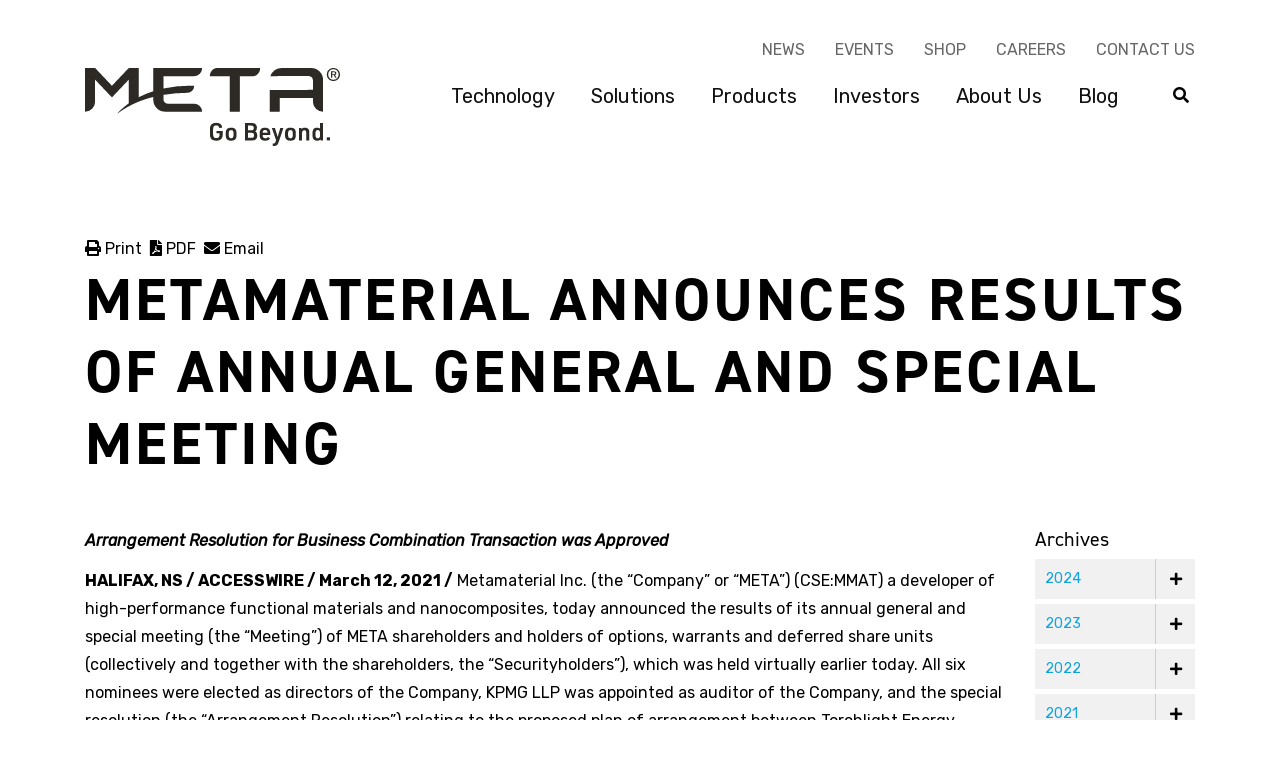

--- FILE ---
content_type: text/html; charset=UTF-8
request_url: https://metamaterial.com/metamaterial-announces-results-of-annual-general-and-special-meeting/
body_size: 15501
content:
<!doctype html>
<!--[if lt IE 7]><html class="no-js ie ie6 lt-ie9 lt-ie8 lt-ie7" lang="en-US"> <![endif]-->
<!--[if IE 7]><html class="no-js ie ie7 lt-ie9 lt-ie8" lang="en-US"> <![endif]-->
<!--[if IE 8]><html class="no-js ie ie8 lt-ie9" lang="en-US"> <![endif]-->
<!--[if gt IE 8]><!-->
<html class="no-js" lang="en-US">
  <!--<![endif]-->
  <head>
	<meta http-equiv="Content-Type" content="text/html; charset=UTF-8"/>
      <!-- Google Tag Manager -->
<script>(function(w,d,s,l,i){w[l]=w[l]||[];w[l].push({'gtm.start':
new Date().getTime(),event:'gtm.js'});var f=d.getElementsByTagName(s)[0],
j=d.createElement(s),dl=l!='dataLayer'?'&l='+l:'';j.async=true;j.src=
'https://www.googletagmanager.com/gtm.js?id='+i+dl;f.parentNode.insertBefore(j,f);
})(window,document,'script','dataLayer','GTM-K6D36X4');</script>
<!-- End Google Tag Manager -->
    <meta name="viewport" content="width=device-width, height=device-height, initial-scale=1">
    <link media="all" href="https://metamaterial.com/files/wp-content/cache/autoptimize/css/autoptimize_ec5a55bc4dab5ac133b360c9b1019934.css" rel="stylesheet"/><style media="print">@media print{.fp-blog{display:none}}</style><title>Metamaterial Announces Results of Annual General and Special Meeting - META</title>
	<!-- This site is optimized with the Yoast SEO plugin v19.2 - https://yoast.com/wordpress/plugins/seo/ -->
	<title>Metamaterial Announces Results of Annual General and Special Meeting - META</title>
<link rel="dns-prefetch" href="https://unpkg.com/"/>
<link rel="dns-prefetch" href="https://cdnjs.cloudflare.com/"/>
<link rel="dns-prefetch" href="https://use.typekit.net/"/>
<link rel="dns-prefetch" href="https://fonts.googleapis.com/"/>
<link rel="dns-prefetch" href="https://use.fontawesome.com/"/>
<link rel="stylesheet" id="typekit-css" href="https://metamaterial.com/files/jxs8ked_ver-5.9.3.css" type="text/css" media="all"/>
<link rel="stylesheet" id="google-fonts-css" href="//fonts.googleapis.com/css2?family=Rubik%3Aital%2Cwght%400%2C400%3B0%2C700%3B1%2C400&amp;display=swap&amp;ver=5.9.3" type="text/css" media="all"/>
<link rel="stylesheet" id="slick-css" href="https://metamaterial.com/files/ajax/libs/slick-carousel/1.9.0/slick.min_ver-5.9.3.css" type="text/css" media="all"/>
<link rel="stylesheet" id="image-compare-css-css" href="https://metamaterial.com/files/image-compare-viewer/dist/image-compare-viewer.min_ver-5.9.3.css" type="text/css" media="all"/>
<link rel="stylesheet" id="font-awesome-css-css" href="https://metamaterial.com/files/releases/v5.3.1/css/all_ver-5.9.3.css" type="text/css" media="all"/>
<link rel="https://api.w.org/" href="https://metamaterial.com/wp-json/"/><link rel="EditURI" type="application/rsd+xml" title="RSD" href="https://metamaterial.com/xmlrpc.php?rsd"/>
<link rel="wlwmanifest" type="application/wlwmanifest+xml" href="https://metamaterial.com/wp-includes/wlwmanifest.xml"/> 
<script type="text/javascript">document.documentElement.className += " js";</script>
<link rel="icon" href="https://metamaterial.com/files/wp-content/uploads/2021/06/meta-favicon_100x100.png" sizes="32x32"/>
<link rel="icon" href="https://metamaterial.com/files/wp-content/uploads/2021/06/meta-favicon_100x100.png" sizes="192x192"/>
<link rel="apple-touch-icon" href="https://metamaterial.com/files/wp-content/uploads/2021/06/meta-favicon_100x100.png"/>
<meta name="msapplication-TileImage" content="https://metamaterial.com/wp-content/uploads/2021/06/META-favicon_100x100.png"/>
  <meta name='robots' content='index, follow, max-image-preview:large, max-snippet:-1, max-video-preview:-1' />

	<!-- This site is optimized with the Yoast SEO plugin v24.1 - https://yoast.com/wordpress/plugins/seo/ -->
	<link rel="canonical" href="http://metamaterial.com/metamaterial-announces-results-of-annual-general-and-special-meeting/" />
	<meta property="og:type" content="article" />
	<meta property="og:title" content="Metamaterial Announces Results of Annual General and Special Meeting - META" />
	<meta property="og:description" content="Print PDF Email Metamaterial Announces Results of Annual General [&hellip;]" />
	<meta property="og:url" content="http://metamaterial.com/metamaterial-announces-results-of-annual-general-and-special-meeting/" />
	<meta property="og:site_name" content="Meta Materials Inc. - Functional Materials and Nanocomposites" />
	<meta name="twitter:card" content="summary_large_image" />
	<meta name="twitter:site" content="@Metamaterialtec" />
	<meta name="twitter:label1" content="Est. reading time" />
	<meta name="twitter:data1" content="5 minutes" />
	<!-- / Yoast SEO plugin. -->


<link rel="alternate" title="oEmbed (JSON)" type="application/json+oembed" href="https://metamaterial.com/wp-json/oembed/1.0/embed?url=https%3A%2F%2Fmetamaterial.com%2Fmetamaterial-announces-results-of-annual-general-and-special-meeting%2F" />
<link rel="alternate" title="oEmbed (XML)" type="text/xml+oembed" href="https://metamaterial.com/wp-json/oembed/1.0/embed?url=https%3A%2F%2Fmetamaterial.com%2Fmetamaterial-announces-results-of-annual-general-and-special-meeting%2F&#038;format=xml" />
<style id='wp-img-auto-sizes-contain-inline-css' type='text/css'>
img:is([sizes=auto i],[sizes^="auto," i]){contain-intrinsic-size:3000px 1500px}
/*# sourceURL=wp-img-auto-sizes-contain-inline-css */
</style>

<style id='wp-emoji-styles-inline-css' type='text/css'>

	img.wp-smiley, img.emoji {
		display: inline !important;
		border: none !important;
		box-shadow: none !important;
		height: 1em !important;
		width: 1em !important;
		margin: 0 0.07em !important;
		vertical-align: -0.1em !important;
		background: none !important;
		padding: 0 !important;
	}
/*# sourceURL=wp-emoji-styles-inline-css */
</style>
<link rel='stylesheet' id='wp-block-library-css' href='https://metamaterial.com/wp-includes/css/dist/block-library/style.min.css?ver=6.9' type='text/css' media='all' />
<style id='global-styles-inline-css' type='text/css'>
:root{--wp--preset--aspect-ratio--square: 1;--wp--preset--aspect-ratio--4-3: 4/3;--wp--preset--aspect-ratio--3-4: 3/4;--wp--preset--aspect-ratio--3-2: 3/2;--wp--preset--aspect-ratio--2-3: 2/3;--wp--preset--aspect-ratio--16-9: 16/9;--wp--preset--aspect-ratio--9-16: 9/16;--wp--preset--color--black: #000000;--wp--preset--color--cyan-bluish-gray: #abb8c3;--wp--preset--color--white: #ffffff;--wp--preset--color--pale-pink: #f78da7;--wp--preset--color--vivid-red: #cf2e2e;--wp--preset--color--luminous-vivid-orange: #ff6900;--wp--preset--color--luminous-vivid-amber: #fcb900;--wp--preset--color--light-green-cyan: #7bdcb5;--wp--preset--color--vivid-green-cyan: #00d084;--wp--preset--color--pale-cyan-blue: #8ed1fc;--wp--preset--color--vivid-cyan-blue: #0693e3;--wp--preset--color--vivid-purple: #9b51e0;--wp--preset--gradient--vivid-cyan-blue-to-vivid-purple: linear-gradient(135deg,rgb(6,147,227) 0%,rgb(155,81,224) 100%);--wp--preset--gradient--light-green-cyan-to-vivid-green-cyan: linear-gradient(135deg,rgb(122,220,180) 0%,rgb(0,208,130) 100%);--wp--preset--gradient--luminous-vivid-amber-to-luminous-vivid-orange: linear-gradient(135deg,rgb(252,185,0) 0%,rgb(255,105,0) 100%);--wp--preset--gradient--luminous-vivid-orange-to-vivid-red: linear-gradient(135deg,rgb(255,105,0) 0%,rgb(207,46,46) 100%);--wp--preset--gradient--very-light-gray-to-cyan-bluish-gray: linear-gradient(135deg,rgb(238,238,238) 0%,rgb(169,184,195) 100%);--wp--preset--gradient--cool-to-warm-spectrum: linear-gradient(135deg,rgb(74,234,220) 0%,rgb(151,120,209) 20%,rgb(207,42,186) 40%,rgb(238,44,130) 60%,rgb(251,105,98) 80%,rgb(254,248,76) 100%);--wp--preset--gradient--blush-light-purple: linear-gradient(135deg,rgb(255,206,236) 0%,rgb(152,150,240) 100%);--wp--preset--gradient--blush-bordeaux: linear-gradient(135deg,rgb(254,205,165) 0%,rgb(254,45,45) 50%,rgb(107,0,62) 100%);--wp--preset--gradient--luminous-dusk: linear-gradient(135deg,rgb(255,203,112) 0%,rgb(199,81,192) 50%,rgb(65,88,208) 100%);--wp--preset--gradient--pale-ocean: linear-gradient(135deg,rgb(255,245,203) 0%,rgb(182,227,212) 50%,rgb(51,167,181) 100%);--wp--preset--gradient--electric-grass: linear-gradient(135deg,rgb(202,248,128) 0%,rgb(113,206,126) 100%);--wp--preset--gradient--midnight: linear-gradient(135deg,rgb(2,3,129) 0%,rgb(40,116,252) 100%);--wp--preset--font-size--small: 13px;--wp--preset--font-size--medium: 20px;--wp--preset--font-size--large: 36px;--wp--preset--font-size--x-large: 42px;--wp--preset--spacing--20: 0.44rem;--wp--preset--spacing--30: 0.67rem;--wp--preset--spacing--40: 1rem;--wp--preset--spacing--50: 1.5rem;--wp--preset--spacing--60: 2.25rem;--wp--preset--spacing--70: 3.38rem;--wp--preset--spacing--80: 5.06rem;--wp--preset--shadow--natural: 6px 6px 9px rgba(0, 0, 0, 0.2);--wp--preset--shadow--deep: 12px 12px 50px rgba(0, 0, 0, 0.4);--wp--preset--shadow--sharp: 6px 6px 0px rgba(0, 0, 0, 0.2);--wp--preset--shadow--outlined: 6px 6px 0px -3px rgb(255, 255, 255), 6px 6px rgb(0, 0, 0);--wp--preset--shadow--crisp: 6px 6px 0px rgb(0, 0, 0);}:where(.is-layout-flex){gap: 0.5em;}:where(.is-layout-grid){gap: 0.5em;}body .is-layout-flex{display: flex;}.is-layout-flex{flex-wrap: wrap;align-items: center;}.is-layout-flex > :is(*, div){margin: 0;}body .is-layout-grid{display: grid;}.is-layout-grid > :is(*, div){margin: 0;}:where(.wp-block-columns.is-layout-flex){gap: 2em;}:where(.wp-block-columns.is-layout-grid){gap: 2em;}:where(.wp-block-post-template.is-layout-flex){gap: 1.25em;}:where(.wp-block-post-template.is-layout-grid){gap: 1.25em;}.has-black-color{color: var(--wp--preset--color--black) !important;}.has-cyan-bluish-gray-color{color: var(--wp--preset--color--cyan-bluish-gray) !important;}.has-white-color{color: var(--wp--preset--color--white) !important;}.has-pale-pink-color{color: var(--wp--preset--color--pale-pink) !important;}.has-vivid-red-color{color: var(--wp--preset--color--vivid-red) !important;}.has-luminous-vivid-orange-color{color: var(--wp--preset--color--luminous-vivid-orange) !important;}.has-luminous-vivid-amber-color{color: var(--wp--preset--color--luminous-vivid-amber) !important;}.has-light-green-cyan-color{color: var(--wp--preset--color--light-green-cyan) !important;}.has-vivid-green-cyan-color{color: var(--wp--preset--color--vivid-green-cyan) !important;}.has-pale-cyan-blue-color{color: var(--wp--preset--color--pale-cyan-blue) !important;}.has-vivid-cyan-blue-color{color: var(--wp--preset--color--vivid-cyan-blue) !important;}.has-vivid-purple-color{color: var(--wp--preset--color--vivid-purple) !important;}.has-black-background-color{background-color: var(--wp--preset--color--black) !important;}.has-cyan-bluish-gray-background-color{background-color: var(--wp--preset--color--cyan-bluish-gray) !important;}.has-white-background-color{background-color: var(--wp--preset--color--white) !important;}.has-pale-pink-background-color{background-color: var(--wp--preset--color--pale-pink) !important;}.has-vivid-red-background-color{background-color: var(--wp--preset--color--vivid-red) !important;}.has-luminous-vivid-orange-background-color{background-color: var(--wp--preset--color--luminous-vivid-orange) !important;}.has-luminous-vivid-amber-background-color{background-color: var(--wp--preset--color--luminous-vivid-amber) !important;}.has-light-green-cyan-background-color{background-color: var(--wp--preset--color--light-green-cyan) !important;}.has-vivid-green-cyan-background-color{background-color: var(--wp--preset--color--vivid-green-cyan) !important;}.has-pale-cyan-blue-background-color{background-color: var(--wp--preset--color--pale-cyan-blue) !important;}.has-vivid-cyan-blue-background-color{background-color: var(--wp--preset--color--vivid-cyan-blue) !important;}.has-vivid-purple-background-color{background-color: var(--wp--preset--color--vivid-purple) !important;}.has-black-border-color{border-color: var(--wp--preset--color--black) !important;}.has-cyan-bluish-gray-border-color{border-color: var(--wp--preset--color--cyan-bluish-gray) !important;}.has-white-border-color{border-color: var(--wp--preset--color--white) !important;}.has-pale-pink-border-color{border-color: var(--wp--preset--color--pale-pink) !important;}.has-vivid-red-border-color{border-color: var(--wp--preset--color--vivid-red) !important;}.has-luminous-vivid-orange-border-color{border-color: var(--wp--preset--color--luminous-vivid-orange) !important;}.has-luminous-vivid-amber-border-color{border-color: var(--wp--preset--color--luminous-vivid-amber) !important;}.has-light-green-cyan-border-color{border-color: var(--wp--preset--color--light-green-cyan) !important;}.has-vivid-green-cyan-border-color{border-color: var(--wp--preset--color--vivid-green-cyan) !important;}.has-pale-cyan-blue-border-color{border-color: var(--wp--preset--color--pale-cyan-blue) !important;}.has-vivid-cyan-blue-border-color{border-color: var(--wp--preset--color--vivid-cyan-blue) !important;}.has-vivid-purple-border-color{border-color: var(--wp--preset--color--vivid-purple) !important;}.has-vivid-cyan-blue-to-vivid-purple-gradient-background{background: var(--wp--preset--gradient--vivid-cyan-blue-to-vivid-purple) !important;}.has-light-green-cyan-to-vivid-green-cyan-gradient-background{background: var(--wp--preset--gradient--light-green-cyan-to-vivid-green-cyan) !important;}.has-luminous-vivid-amber-to-luminous-vivid-orange-gradient-background{background: var(--wp--preset--gradient--luminous-vivid-amber-to-luminous-vivid-orange) !important;}.has-luminous-vivid-orange-to-vivid-red-gradient-background{background: var(--wp--preset--gradient--luminous-vivid-orange-to-vivid-red) !important;}.has-very-light-gray-to-cyan-bluish-gray-gradient-background{background: var(--wp--preset--gradient--very-light-gray-to-cyan-bluish-gray) !important;}.has-cool-to-warm-spectrum-gradient-background{background: var(--wp--preset--gradient--cool-to-warm-spectrum) !important;}.has-blush-light-purple-gradient-background{background: var(--wp--preset--gradient--blush-light-purple) !important;}.has-blush-bordeaux-gradient-background{background: var(--wp--preset--gradient--blush-bordeaux) !important;}.has-luminous-dusk-gradient-background{background: var(--wp--preset--gradient--luminous-dusk) !important;}.has-pale-ocean-gradient-background{background: var(--wp--preset--gradient--pale-ocean) !important;}.has-electric-grass-gradient-background{background: var(--wp--preset--gradient--electric-grass) !important;}.has-midnight-gradient-background{background: var(--wp--preset--gradient--midnight) !important;}.has-small-font-size{font-size: var(--wp--preset--font-size--small) !important;}.has-medium-font-size{font-size: var(--wp--preset--font-size--medium) !important;}.has-large-font-size{font-size: var(--wp--preset--font-size--large) !important;}.has-x-large-font-size{font-size: var(--wp--preset--font-size--x-large) !important;}
/*# sourceURL=global-styles-inline-css */
</style>

<style id='classic-theme-styles-inline-css' type='text/css'>
/*! This file is auto-generated */
.wp-block-button__link{color:#fff;background-color:#32373c;border-radius:9999px;box-shadow:none;text-decoration:none;padding:calc(.667em + 2px) calc(1.333em + 2px);font-size:1.125em}.wp-block-file__button{background:#32373c;color:#fff;text-decoration:none}
/*# sourceURL=/wp-includes/css/classic-themes.min.css */
</style>
<link rel="https://api.w.org/" href="https://metamaterial.com/wp-json/" /><link rel="alternate" title="JSON" type="application/json" href="https://metamaterial.com/wp-json/wp/v2/pages/1174" /><link rel="EditURI" type="application/rsd+xml" title="RSD" href="https://metamaterial.com/xmlrpc.php?rsd" />
<meta name="generator" content="WordPress 6.9" />
<link rel='shortlink' href='https://metamaterial.com/?p=1174' />
</head>
<body class="archive date">
  <!-- Google Tag Manager (noscript) -->
<noscript><iframe src="https://www.googletagmanager.com/ns.html?id=GTM-K6D36X4" height="0" width="0" style="display:none;visibility:hidden"></iframe></noscript>
<!-- End Google Tag Manager (noscript) -->
<div class="body-wrapper">
  <header class="header">
    <div class="site-header">
<div class="container">
						<div class="row jcflexend">
              <div class="col-lg-12">
                <div class="utility">
                  <nav aria-label="Utility Navigation" class="h-menu utility-nav">
  <ul class="main-nav">
            <li class="menu-item menu-item-type-post_type menu-item-object-page current_page_parent menu-item-169">
            <a class="menu__link" href="https://metamaterial.com/news/">News</a>
                </li>
            <li class="menu-item menu-item-type-custom menu-item-object-custom menu-item-3837">
            <a class="menu__link" href="https://metamaterial.com/events/">Events</a>
                </li>
            <li class="menu-item menu-item-type-custom menu-item-object-custom menu-item-2218">
            <a class="menu__link" href="https://metamaterial.com">Shop</a>
                </li>
            <li class="menu-item menu-item-type-post_type menu-item-object-page menu-item-170">
            <a class="menu__link" href="https://metamaterial.com/careers/">Careers</a>
                </li>
            <li class="menu-item menu-item-type-post_type menu-item-object-page menu-item-909">
            <a class="menu__link" href="https://metamaterial.com/contact-us/">Contact Us</a>
                </li>
      </ul>
                  </nav>
                </div>
              </div>
						</div>
		<div class="row align-items-xl-start align-items-center p-relative">
        <div class="col col-lg-3"> 
          <div class="logo">
            <a title="META Go Beyond" href="https://metamaterial.com">
              <svg id="meta-logo" xmlns="http://www.w3.org/2000/svg" viewbox="0 0 581.24 177.87"><defs></defs><g id="Layer_2" data-name="Layer 2"><g id="Layer_1-2" data-name="Layer 1"><path class="cls-1" d="M525.34,149.34c0-5.37,1.61-7.75,5.15-7.75s5.22,2.1,5.22,6.54v5.6c0,4.43-1.67,6.48-5.22,6.48s-5.15-2.38-5.15-7.7Zm11.92,15.79h5.31V125.59h-6.86v12.46a2.87,2.87,0,0,1-.5-.28c-.72-.55-.72-.55-1.06-.66a11.56,11.56,0,0,0-5-1c-7.37,0-10.58,3.87-10.58,12.74V153c0,8.91,3.21,12.73,10.69,12.73,3.44,0,5.38-.61,7.26-2.27l.39-.33Zm-49.41,0h6.86V150.45c0-6.2,1.38-8.47,5.1-8.47,3.44,0,4.77,2.16,4.77,7.64v15.51h6.86V148.85c0-3.49-.22-5.65-.83-7.26-1.33-3.59-4.54-5.48-9.41-5.48-3.67,0-5.77.89-7.6,3.1l-.61-2.49h-5.14Zm-14.18-12.57c0,5.43-1.55,7.65-5.37,7.65s-5.44-2.22-5.44-7.65v-3.33c0-5.42,1.55-7.64,5.44-7.64s5.37,2.22,5.37,7.64Zm-17.67.5c0,8.92,3.65,12.68,12.3,12.68s12.23-3.76,12.23-12.68v-4.27c0-8.92-3.65-12.68-12.23-12.68S456,139.87,456,148.79Zm-20.39,11.57-.83,2.44c-1.66,4.65-2.38,5.21-6.92,5.21v5.59c9.25-.05,10.8-1.22,14-10.25l10.3-30.9h-7l-5.93,20.49-6.37-20.49h-7Zm-30.68-16.77v-.61c0-3.83,2-6,5.48-6s5.54,2.1,5.54,6v.61Zm.05,4.75h17.45v-2.48c0-9.93-3.54-14-12.18-14s-12.19,4.09-12.19,14v2c0,9.54,3.71,13.63,12.3,13.63,6,0,9.3-1.55,11.68-5.37l-5-2.93a6.36,6.36,0,0,1-5.87,2.93c-4,0-6.15-2.38-6.15-6.87Zm-33.29,6.71V147.85H380c3.71,0,5.38,1.77,5.38,5.77s-1.61,5.7-5.38,5.7Zm0-17.28V131.4h7.54c3.76,0,5.42,1.6,5.42,5.32S383,142,379.23,142Zm-7.2,23.09h16c4.27,0,6.48-.55,8.48-2.1,2.37-1.83,3.59-4.87,3.59-8.86a13.8,13.8,0,0,0-1.39-6.54,7.33,7.33,0,0,0-2.54-2.77,5.24,5.24,0,0,1-.55-.38c2.6-1.89,3.76-4.43,3.76-8.32A10.72,10.72,0,0,0,388.7,128c-2-1.78-4.38-2.44-9-2.44H364.49Zm-26-12.57c0,5.43-1.55,7.65-5.37,7.65s-5.44-2.22-5.44-7.65v-3.33c0-5.42,1.55-7.64,5.44-7.64s5.37,2.22,5.37,7.64Zm-17.67.5c0,8.92,3.66,12.68,12.3,12.68s12.23-3.76,12.23-12.68v-4.27c0-8.92-3.65-12.68-12.23-12.68s-12.3,3.76-12.3,12.68ZM300,149h6.7v2.61c0,5.65-2.33,8.26-7.42,8.26-5.43,0-7.32-2.77-7.32-10.76v-7.41c0-8,1.89-10.76,7.21-10.76,4.1,0,6.37,1.89,6.87,5.82l6.7-.5c-.39-7.48-4.93-11.18-13.74-11.18-5.15,0-8.58,1.27-11.13,4.15-2.33,2.6-3.16,5.81-3.16,12v8.41c0,5.66.72,8.76,2.6,11.25,2.55,3.37,6.21,4.87,12.13,4.87,5.49,0,9.14-1.44,11.69-4.59,2.05-2.55,2.76-5.43,2.76-11.09v-6.64H300Z"/><path class="cls-1" d="M551.17,158.1h7.25v7h-7.25Z"/><path class="cls-1" d="M515.45,0H448.11a27.13,27.13,0,0,0-25.73,18.59l87-.29a10.47,10.47,0,0,1,2.33.29l.69.22a10.13,10.13,0,0,1,7.15,9.66V49.85l-98.52.3V99.68h23.05V68.15h75.47v8.48a23.05,23.05,0,0,0,23.05,23.05V27.14A27.12,27.12,0,0,0,515.45,0Z"/><path class="cls-1" d="M399.18.9V0h-98.4c-9.21-.06-16.14,9.34-16,17.72v.88h45.18v81H353v-81h30.14C392.34,18.63,399.27,9.28,399.18.9Z"/><path class="cls-1" d="M249,18.6A18.21,18.21,0,0,0,267,.68V0H155.7V1.12h0V52.93l-.06,0a219.83,219.83,0,0,0-32.89,13.6V0h-23L61.37,40.48,23.05,0H0V99.68A23.05,23.05,0,0,0,23.05,76.63v-50L48.77,53.78l12.6,13.31L74,53.78,99.71,26.64V80.51l.08-.05C77.56,97.21,73.25,104.7,73.25,104.7c1.84-1.43,32.93-27,82.39-38.59v6.42a27.12,27.12,0,0,0,27.12,27.12H267a18.3,18.3,0,0,0-18.3-18.3H188.86a10.17,10.17,0,0,1-10.17-10.17v-9.9a336.36,336.36,0,0,1,54.54-4.7h0A15.62,15.62,0,0,0,248.9,40.88h0v0h0v-.49a295.86,295.86,0,0,0-70.21,6.37V18.6Z"/><path class="cls-1" d="M581.24,14.81c0,8.52-6.41,14.82-15,14.82s-15-6.3-15-14.77C551.19,6.2,557.54,0,566.42,0A14.54,14.54,0,0,1,581.24,14.81ZM557.65,6.09a13,13,0,0,0,0,17.45,12.74,12.74,0,0,0,17.13,0,12.68,12.68,0,0,0,3.36-8.73,12.8,12.8,0,0,0-3.36-8.72,11.43,11.43,0,0,0-8.41-3.31C562.59,2.78,559.86,3.83,557.65,6.09ZM563.48,22h-2.89V7.62h6.46c4.1,0,5.89,1.26,5.89,4.25,0,2.26-1,3.42-3.26,4.05L573.41,22h-3.2l-3.37-5.83h-3.36Zm3.57-7.67c2,0,3-.79,3-2.31s-1-2.31-3.21-2.31h-3.41v4.62Z"/></g></g></svg>
            </a>
          </div>
        </div>
        <div class="col col-lg-9 p-static">    
          <div class="nav-wrapper">
                <div class="primary">                   
                  <nav aria-label="Primary Navigation" class="h-menu primary-nav">
  <ul class="main-nav">
            <li class="menu-item menu-item-type-post_type menu-item-object-page menu-item-167 menu-item-has-children">
            <a class="menu__link" href="https://metamaterial.com/technology/">Technology</a>
                    <button class="submenu-toggle" aria-haspopup="true" aria-expanded="false"><i class="fas fa-caret-down"></i></i></button>
                    <div class="sub-nav">
	    <div class="nav-drop-wrapper">
		<div class="container">
		<div class="row">
		<div class="col-12">
            <ul class="nav-drop">
                <div class="menu-int-wrapper">
                    <h3>We Go Beyond To Innovate</h3>
                                            <a href="https://metamaterial.com/technology/" class="btn btn--white">See All Technologies</a>
                                    </div>
                <div class="menu-int-list-wrapper">
			                                                                <li class="nav-drop-item nav-drop-item--bordered">
			            <a href="https://metamaterial.com/technologies/metamaterials-and-functional-surfaces/">Metamaterials and Functional Surfaces</a>
                        			        </li> 
			                                                                <li class="nav-drop-item nav-drop-item--bordered">
			            <a href="https://metamaterial.com/technologies/holography/">Holography</a>
                        			        </li> 
			                                                                <li class="nav-drop-item nav-drop-item--bordered">
			            <a href="https://metamaterial.com/technologies/arfusion/">ARfusion™</a>
                        			        </li> 
			                                                                <li class="nav-drop-item nav-drop-item--bordered">
			            <a href="https://metamaterial.com/technologies/plasmafusion/">PLASMAfusion™</a>
                        			        </li> 
			                                                                <li class="nav-drop-item nav-drop-item--bordered">
			            <a href="https://metamaterial.com/technologies/lithography/">Lithography</a>
                        			        </li> 
			                                                                <li class="nav-drop-item nav-drop-item--bordered">
			            <a href="https://metamaterial.com/technologies/wireless-sensing/">Wireless Sensing</a>
                        			        </li> 
			                                                                <li class="nav-drop-item">
			            <a href="https://metamaterial.com/technologies/electro-optical-infrared-systems-eo-ir/">Electro Optical & Infrared Systems (EO/IR)</a>
                        			        </li> 
			                                                                <li class="nav-drop-item">
			            <a href="https://metamaterial.com/technologies/custom-solutions/">Custom Solutions</a>
                        			        </li> 
			                                                                <li class="nav-drop-item">
			            <a href="https://metamaterial.com/intellectual-property/">Intellectual Property</a>
                        			        </li> 
			                    </div>
            </ul>
        </div>
        </div>
        </div>
        </div> 
        </div>                </li>
            <li class="menu-item menu-item-type-post_type menu-item-object-page menu-item-288 menu-item-has-children">
            <a class="menu__link" href="https://metamaterial.com/solutions/">Solutions</a>
                    <button class="submenu-toggle" aria-haspopup="true" aria-expanded="false"><i class="fas fa-caret-down"></i></i></button>
                    <div class="sub-nav">
	    <div class="nav-drop-wrapper">
		<div class="container">
		<div class="row">
		<div class="col-12">
            <ul class="nav-drop">
                <div class="menu-int-wrapper">
                    <h3>We Go Beyond To Innovate</h3>
                                            <a href="https://metamaterial.com/solutions/" class="btn btn--white">See All Solutions</a>
                                    </div>
                <div class="menu-int-list-wrapper">
			                                                                <li class="nav-drop-item nav-drop-item--bordered">
			            <a href="https://metamaterial.com/industries/5g-communications/">5G Communications</a>
                        			        </li> 
			                                                                <li class="nav-drop-item nav-drop-item--bordered">
			            <a href="https://metamaterial.com/industries/aerospace-defense/">Aerospace &#038; Defense</a>
                                                    <ul class="grandchild-nav">
                                                        <li><a href="https://metamaterial.com/solutions/de-icing-de-fogging-defense/">De-icing/De-fogging</a></li>
                                                        <li><a href="https://metamaterial.com/solutions/transparent-emi-sheilding/">Transparent EMI Shielding</a></li>
                                                        <li><a href="https://metamaterial.com/solutions/laser-glare-protection/">Laser Glare Protection</a></li>
                                                        <li><a href="https://metamaterial.com/solutions/security/">Security</a></li>
                                                        </ul>
                        			        </li> 
			                                                                <li class="nav-drop-item nav-drop-item--bordered">
			            <a href="https://metamaterial.com/industries/automotive/">Automotive</a>
                                                    <ul class="grandchild-nav">
                                                        <li><a href="https://metamaterial.com/solutions/anti-reflection/">Anti-reflection</a></li>
                                                        <li><a href="https://metamaterial.com/solutions/de-icing-de-fogging/">De-icing / De-fogging</a></li>
                                                        <li><a href="https://metamaterial.com/solutions/automotive-hud/">Automotive HUD</a></li>
                                                        <li><a href="https://metamaterial.com/solutions/transparent-antennas-2/">Transparent Antennas</a></li>
                                                        </ul>
                        			        </li> 
			                                                                <li class="nav-drop-item">
			            <a href="https://metamaterial.com/industries/consumer-electronics/">Consumer Electronics</a>
                                                    <ul class="grandchild-nav">
                                                        <li><a href="https://metamaterial.com/solutions/augmented-reality/">Augmented Reality</a></li>
                                                        <li><a href="https://metamaterial.com/solutions/touch-screen/">Touch Screen</a></li>
                                                        <li><a href="https://metamaterial.com/solutions/transparent-antennas-2/">Transparent Antennas</a></li>
                                                        <li><a href="https://metamaterial.com/solutions/transparent-emi-shielding/">Transparent EMI Shielding</a></li>
                                                        </ul>
                        			        </li> 
			                                                                <li class="nav-drop-item">
			            <a href="https://metamaterial.com/industries/energy/">Energy</a>
                                                    <ul class="grandchild-nav">
                                                        <li><a href="https://metamaterial.com/solutions/battery-materials/">Battery Materials</a></li>
                                                        <li><a href="https://metamaterial.com/solutions/solar-cells/">Solar Cells</a></li>
                                                        </ul>
                        			        </li> 
			                                                                <li class="nav-drop-item">
			            <a href="https://metamaterial.com/industries/medical/">Medical</a>
                                                    <ul class="grandchild-nav">
                                                        <li><a href="https://metamaterial.com/solutions/magnetic-resonance-medical-imaging/">Magnetic Resonance Medical Imaging</a></li>
                                                        <li><a href="https://metamaterial.com/solutions/non-invasive-glucose-monitoring/">Non-Invasive Glucose Monitoring</a></li>
                                                        <li><a href="https://metamaterial.com/solutions/radio-wave-imaging/">Radio-wave Imaging</a></li>
                                                        </ul>
                        			        </li> 
			                    </div>
            </ul>
        </div>
        </div>
        </div>
        </div> 
        </div>                </li>
            <li class="menu-item menu-item-type-post_type menu-item-object-page menu-item-168 menu-item-has-children">
            <a class="menu__link" href="https://metamaterial.com/products/">Products</a>
                    <button class="submenu-toggle" aria-haspopup="true" aria-expanded="false"><i class="fas fa-caret-down"></i></i></button>
                    <div class="sub-nav">
	    <div class="nav-drop-wrapper">
		<div class="container">
		<div class="row">
		<div class="col-12">
            <ul class="nav-drop">
                <div class="menu-int-wrapper">
                    <h3>We Go Beyond To Innovate</h3>
                                    </div>
                <div class="menu-int-list-wrapper">
			                                                                <li class="nav-drop-item nav-drop-item--bordered">
			            <a href="https://metamaterial.com/products/nanoweb/">NANOWEB®</a>
                        			        </li> 
			                                                                <li class="nav-drop-item nav-drop-item--bordered">
			            <a href="https://metamaterial.com/products/holooptix/">holoOPTIX®</a>
                        			        </li> 
			                                                                <li class="nav-drop-item nav-drop-item--bordered">
			            metaAIR®
                        			        </li> 
			                                                                <li class="nav-drop-item">
			            glucoWISE® (under development)
                        			        </li> 
			                                                                <li class="nav-drop-item">
			            Currency and Brand Protection
                        			        </li> 
			                                                                <li class="nav-drop-item">
			            <a href="https://metamaterial.com/npore/">NPORE®</a>
                        			        </li> 
			                    </div>
            </ul>
        </div>
        </div>
        </div>
        </div> 
        </div>                </li>
            <li class="menu-item menu-item-type-custom menu-item-object-custom menu-item-2811 menu-item-has-children">
            <a class="menu__link" href="https://metamaterial.com/investors-sub/index/">Investors</a>
                    <button class="submenu-toggle" aria-haspopup="true" aria-expanded="false"><i class="fas fa-caret-down"></i></i></button>
                    <div class="sub-nav">
	    <div class="nav-drop-wrapper">
		<div class="container">
		<div class="row">
		<div class="col-12">
            <ul class="nav-drop">
                <div class="menu-int-wrapper">
                    <h3>We Go Beyond To Innovate</h3>
                                    </div>
                <div class="menu-int-list-wrapper">
			                                                                <li class="nav-drop-item nav-drop-item--bordered">
			            <a href="https://metamaterial.com/investors-sub/index/">Overview</a>
                        			        </li> 
			                                                                <li class="nav-drop-item nav-drop-item--bordered">
			            <a href="https://metamaterial.com/investors-sub/news/">News / Events</a>
                        			        </li> 
			                                                                <li class="nav-drop-item nav-drop-item--bordered">
			            <a href="https://metamaterial.com/investors-sub/profile/">Company Info</a>
                        			        </li> 
			                                                                <li class="nav-drop-item nav-drop-item--bordered">
			            <a href="https://metamaterial.com/investors-sub/stock-information/">Stock Info</a>
                        			        </li> 
			                                                                <li class="nav-drop-item nav-drop-item--bordered">
			            <a href="https://metamaterial.com/investors-sub/sec-filings/">Financials & Filings</a>
                        			        </li> 
			                                                                <li class="nav-drop-item nav-drop-item--bordered">
			            <a href="https://metamaterial.com/investors-sub/esg/">ESG</a>
                        			        </li> 
			                                                                <li class="nav-drop-item">
			            <a href="https://metamaterial.com/investors-sub/faq/">FAQ</a>
                        			        </li> 
			                    </div>
            </ul>
        </div>
        </div>
        </div>
        </div> 
        </div>                </li>
            <li class="menu-item menu-item-type-post_type menu-item-object-page menu-item-1479 menu-item-has-children">
            <a class="menu__link" href="https://metamaterial.com/about-us/">About Us</a>
                    <button class="submenu-toggle" aria-haspopup="true" aria-expanded="false"><i class="fas fa-caret-down"></i></i></button>
                    <div class="sub-nav">
	    <div class="nav-drop-wrapper">
		<div class="container">
		<div class="row">
		<div class="col-12">
            <ul class="nav-drop">
                <div class="menu-int-wrapper">
                    <h3>We Go Beyond To Innovate</h3>
                                    </div>
                <div class="menu-int-list-wrapper">
			                                                                <li class="nav-drop-item nav-drop-item--bordered">
			            <a href="https://metamaterial.com/about-us/distributors-and-partners/">Distributors &#038; Partners</a>
                        			        </li> 
			                                                                <li class="nav-drop-item nav-drop-item--bordered">
			            <a href="https://metamaterial.com/about-us/directors/">Board of Directors</a>
                        			        </li> 
			                                                                <li class="nav-drop-item nav-drop-item--bordered">
			            <a href="https://metamaterial.com/about-us/leadership/">Leadership</a>
                        			        </li> 
			                                                                <li class="nav-drop-item nav-drop-item--bordered">
			            <a href="https://metamaterial.com/about-us/advisory-board/">Advisory Board</a>
                        			        </li> 
			                                                                <li class="nav-drop-item nav-drop-item--bordered">
			            <a href="https://metamaterial.com/about-us/ideas-for-innovation/">Ideas for Innovation</a>
                        			        </li> 
			                                                                <li class="nav-drop-item nav-drop-item--bordered">
			            <a href="https://metamaterial.com/about-us/webinars/">Corporate Videos – Webinars</a>
                                                    <ul class="grandchild-nav">
                                                        <li><a href="https://metamaterial.com/about-us/facts/">Quick Facts</a></li>
                                                        </ul>
                        			        </li> 
			                                                                <li class="nav-drop-item">
			            <a href="https://metamaterial.com/files/wp-content/uploads/2022/03/meta-2021-annual-report.pdf" target="_blank">Annual Report 2021</a>
                        			        </li> 
			                    </div>
            </ul>
        </div>
        </div>
        </div>
        </div> 
        </div>                </li>
            <li class="menu-item menu-item-type-custom menu-item-object-custom menu-item-509">
            <a class="menu__link" href="https://metamaterial.com/content-sub/blog/" target="_blank">Blog</a>
                </li>
      </ul>
                    <div class="search-wrapper">
                      <button class="search-trigger trigger" aria-label="search" aria-haspopup="true" aria-expanded="false">
                          <i aria-hidden="true" class="fa fa-search"></i>
                      </button>
                      <div class="sub-search search-nav">
                                                  <div class="container">
                            <div class="row">
                              <div class="col-12">
                                <form method="get" class="search-form" action="https://metamaterial.com" accept-charset="UTF-8">
<input class="search-text" name="s" placeholder="Search..." type="text">
<button class="search-bar-button"><i aria-hidden="true" class="fa fa-search"></i></button>
</form>
                              </div>
                            </div>
                          </div>
                                              </div>
                    </div>
                  </nav>
                </div>
                  <div class="header__menu-mobile">
                  <div class="search-wrapper">
                      <button class="search-trigger trigger" aria-label="search" aria-haspopup="true" aria-expanded="false">
                          <i aria-hidden="true" class="fa fa-search"></i>
                      </button>
                      <div class="sub-search search-nav">
                                                  <div class="container">
                            <div class="row">
                              <div class="col-12">
                                <form method="get" class="search-form" action="https://metamaterial.com" accept-charset="UTF-8">
<input class="search-text" name="s" placeholder="Search..." type="text">
<button class="search-bar-button"><i aria-hidden="true" class="fa fa-search"></i></button>
</form>
                              </div>
                            </div>
                          </div>
                                              </div>
                    </div>
                      <div class="header__menu-mobile-toggle">
                          <div id="menu-toggle" class="menu-toggle">
                            <div class="top-bar"></div>
                            <div class="middle-bar"></div>
                            <div class="bottom-bar"></div>
                          </div>
                      </div>
                  </div>
          </div>
        </div>
    </div>
        <div class="mobile-menu">
            <div class="mobile-menu__content">
        <div class="container">
          <div class="row justify-content-center">
            <div class="col-sm-10 text-center">
              <div>
                  <ul class="main-nav">
            <li class="menu-item menu-item-type-post_type menu-item-object-page menu-item-167 menu-item-has-children">
            <a class="menu__link" href="https://metamaterial.com/technology/">Technology</a>
                    <button class="submenu-toggle" aria-haspopup="true" aria-expanded="false"><i class="fas fa-caret-down"></i></i></button>
            <ul class="submenu">
                                <li class="menu-item">
                    <a class="menu__link" href="https://metamaterial.com/technologies/metamaterials-and-functional-surfaces/">Metamaterials and Functional Surfaces</a>
                </li>
                                <li class="menu-item">
                    <a class="menu__link" href="https://metamaterial.com/technologies/holography/">Holography</a>
                </li>
                                <li class="menu-item">
                    <a class="menu__link" href="https://metamaterial.com/technologies/arfusion/">ARfusion™</a>
                </li>
                                <li class="menu-item">
                    <a class="menu__link" href="https://metamaterial.com/technologies/plasmafusion/">PLASMAfusion™</a>
                </li>
                                <li class="menu-item">
                    <a class="menu__link" href="https://metamaterial.com/technologies/lithography/">Lithography</a>
                </li>
                                <li class="menu-item">
                    <a class="menu__link" href="https://metamaterial.com/technologies/wireless-sensing/">Wireless Sensing</a>
                </li>
                                <li class="menu-item">
                    <a class="menu__link" href="https://metamaterial.com/technologies/electro-optical-infrared-systems-eo-ir/">Electro Optical & Infrared Systems (EO/IR)</a>
                </li>
                                <li class="menu-item">
                    <a class="menu__link" href="https://metamaterial.com/technologies/custom-solutions/">Custom Solutions</a>
                </li>
                                <li class="menu-item">
                    <a class="menu__link" href="https://metamaterial.com/intellectual-property/">Intellectual Property</a>
                </li>
                            </ul>
                </li>
            <li class="menu-item menu-item-type-post_type menu-item-object-page menu-item-288 menu-item-has-children">
            <a class="menu__link" href="https://metamaterial.com/solutions/">Solutions</a>
                    <button class="submenu-toggle" aria-haspopup="true" aria-expanded="false"><i class="fas fa-caret-down"></i></i></button>
            <ul class="submenu">
                                <li class="menu-item">
                    <a class="menu__link" href="https://metamaterial.com/industries/5g-communications/">5G Communications</a>
                </li>
                                <li class="menu-item">
                    <a class="menu__link" href="https://metamaterial.com/industries/aerospace-defense/">Aerospace &#038; Defense</a>
                </li>
                                <li class="menu-item">
                    <a class="menu__link" href="https://metamaterial.com/industries/automotive/">Automotive</a>
                </li>
                                <li class="menu-item">
                    <a class="menu__link" href="https://metamaterial.com/industries/consumer-electronics/">Consumer Electronics</a>
                </li>
                                <li class="menu-item">
                    <a class="menu__link" href="https://metamaterial.com/industries/energy/">Energy</a>
                </li>
                                <li class="menu-item">
                    <a class="menu__link" href="https://metamaterial.com/industries/medical/">Medical</a>
                </li>
                            </ul>
                </li>
            <li class="menu-item menu-item-type-post_type menu-item-object-page menu-item-168 menu-item-has-children">
            <a class="menu__link" href="https://metamaterial.com/products/">Products</a>
                    <button class="submenu-toggle" aria-haspopup="true" aria-expanded="false"><i class="fas fa-caret-down"></i></i></button>
            <ul class="submenu">
                                <li class="menu-item">
                    <a class="menu__link" href="https://metamaterial.com/products/nanoweb/">NANOWEB®</a>
                </li>
                                <li class="menu-item">
                    <a class="menu__link" href="https://metamaterial.com/products/holooptix/">holoOPTIX®</a>
                </li>
                                <li class="menu-item">
                    metaAIR®
                </li>
                                <li class="menu-item">
                    glucoWISE® (under development)
                </li>
                                <li class="menu-item">
                    Currency and Brand Protection
                </li>
                                <li class="menu-item">
                    <a class="menu__link" href="https://metamaterial.com/npore/">NPORE®</a>
                </li>
                            </ul>
                </li>
            <li class="menu-item menu-item-type-custom menu-item-object-custom menu-item-2811 menu-item-has-children">
            <a class="menu__link" href="https://metamaterial.com/investors-sub/index/">Investors</a>
                    <button class="submenu-toggle" aria-haspopup="true" aria-expanded="false"><i class="fas fa-caret-down"></i></i></button>
            <ul class="submenu">
                                <li class="menu-item">
                    <a class="menu__link" href="https://metamaterial.com/investors-sub/index/">Overview</a>
                </li>
                                <li class="menu-item">
                    <a class="menu__link" href="https://metamaterial.com/investors-sub/news/">News / Events</a>
                </li>
                                <li class="menu-item">
                    <a class="menu__link" href="https://metamaterial.com/investors-sub/profile/">Company Info</a>
                </li>
                                <li class="menu-item">
                    <a class="menu__link" href="https://metamaterial.com/investors-sub/stock-information/">Stock Info</a>
                </li>
                                <li class="menu-item">
                    <a class="menu__link" href="https://metamaterial.com/investors-sub/sec-filings/">Financials & Filings</a>
                </li>
                                <li class="menu-item">
                    <a class="menu__link" href="https://metamaterial.com/investors-sub/esg/">ESG</a>
                </li>
                                <li class="menu-item">
                    <a class="menu__link" href="https://metamaterial.com/investors-sub/faq/">FAQ</a>
                </li>
                            </ul>
                </li>
            <li class="menu-item menu-item-type-post_type menu-item-object-page menu-item-1479 menu-item-has-children">
            <a class="menu__link" href="https://metamaterial.com/about-us/">About Us</a>
                    <button class="submenu-toggle" aria-haspopup="true" aria-expanded="false"><i class="fas fa-caret-down"></i></i></button>
            <ul class="submenu">
                                <li class="menu-item">
                    <a class="menu__link" href="https://metamaterial.com/about-us/distributors-and-partners/">Distributors &#038; Partners</a>
                </li>
                                <li class="menu-item">
                    <a class="menu__link" href="https://metamaterial.com/about-us/directors/">Board of Directors</a>
                </li>
                                <li class="menu-item">
                    <a class="menu__link" href="https://metamaterial.com/about-us/leadership/">Leadership</a>
                </li>
                                <li class="menu-item">
                    <a class="menu__link" href="https://metamaterial.com/about-us/advisory-board/">Advisory Board</a>
                </li>
                                <li class="menu-item">
                    <a class="menu__link" href="https://metamaterial.com/about-us/ideas-for-innovation/">Ideas for Innovation</a>
                </li>
                                <li class="menu-item">
                    <a class="menu__link" href="https://metamaterial.com/about-us/webinars/">Corporate Videos – Webinars</a>
                </li>
                                <li class="menu-item">
                    <a class="menu__link" href="https://metamaterial.com/files/wp-content/uploads/2022/03/meta-2021-annual-report.pdf" target="_blank">Annual Report 2021</a>
                </li>
                            </ul>
                </li>
            <li class="menu-item menu-item-type-custom menu-item-object-custom menu-item-509">
            <a class="menu__link" href="https://metamaterial.com/content-sub/blog/" target="_blank">Blog</a>
                </li>
      </ul>
                  <ul class="main-nav">
            <li class="menu-item menu-item-type-post_type menu-item-object-page current_page_parent menu-item-169">
            <a class="menu__link" href="https://metamaterial.com/news/">News</a>
                </li>
            <li class="menu-item menu-item-type-custom menu-item-object-custom menu-item-3837">
            <a class="menu__link" href="https://metamaterial.com/events/">Events</a>
                </li>
            <li class="menu-item menu-item-type-custom menu-item-object-custom menu-item-2218">
            <a class="menu__link" href="https://metamaterial.com">Shop</a>
                </li>
            <li class="menu-item menu-item-type-post_type menu-item-object-page menu-item-170">
            <a class="menu__link" href="https://metamaterial.com/careers/">Careers</a>
                </li>
            <li class="menu-item menu-item-type-post_type menu-item-object-page menu-item-909">
            <a class="menu__link" href="https://metamaterial.com/contact-us/">Contact Us</a>
                </li>
      </ul>
              </div>
            </div>
          </div>
        </div>
      </div>
    </div>
</div>
</div>  </header>
<main role="main" class="content-wrapper">		<link rel="stylesheet" type="text/css" media="all" href="https://metamaterial.com/wp-content/themes/qhya957o4zk5u5sle8xs1265729/style.css" />
	<div class="banner">
    <div class="container">       
        <div class="wysiwyg">
            <script>var pfHeaderImgUrl = '';var pfHeaderTagline = '';var pfdisableClickToDel = 0;var pfHideImages = 1;var pfImageDisplayStyle = 'right';var pfDisablePDF = 0;var pfDisableEmail = 0;var pfDisablePrint = 0;var pfCustomCSS = 'https://metamaterial.com/wp-content/themes/meta/src/print.css';var pfBtVersion='2';(function(){var js,pf;pf=document.createElement('script');pf.type='text/javascript';pf.src='https://cdn.printfriendly.com/printfriendly.js';document.getElementsByTagName('head')[0].appendChild(pf)})();</script>
<i class="fa fa-print"></i> Print <i class="fa fa-file-pdf ml-1"></i> PDF <i class="fa fa-envelope ml-1"></i> Email        </div>
        <div>
            <h1>Metamaterial Announces Results of Annual General and Special Meeting</h1>
        </div>
    </div>
</div>
<section class="post-content">
    <div class="container">
        <div class="row">
            <div class="col-12 col-md-9 col-lg-10 mb-3">
                <div class="wysiwyg">
<p class="fuf4bunv62isi0t58"><em><strong>Arrangement Resolution for Business Combination Transaction was Approved</strong></em></p>
<p class="fuf4bunv62isi0t58"><strong>HALIFAX, NS / ACCESSWIRE / March 12, 2021 /</strong>&nbsp;Metamaterial Inc. (the &#8220;Company&#8221; or &#8220;META&#8221;) (CSE:MMAT) a developer of high-performance functional materials and nanocomposites, today announced the results of its annual general and special meeting (the &#8220;Meeting&#8221;) of META shareholders and holders of options, warrants and deferred share units (collectively and together with the shareholders, the &#8220;Securityholders&#8221;), which was held virtually earlier today. All six nominees were elected as directors of the Company, KPMG LLP was appointed as auditor of the Company, and the special resolution (the &#8220;Arrangement Resolution&#8221;) relating to the proposed plan of arrangement between Torchlight Energy Resources, Inc. (&#8220;Torchlight&#8221;) and META (the &#8220;Business Combination Transaction&#8221;) was approved.</p>
<p class="fuf4bunv62isi0t58">The following persons were elected by the shareholders of META as Directors of the Company for the ensuing year, or until their successors are elected or appointed:</p>
<ul><li>Allison Christilaw</li><li>Maurice Guitton</li><li>Steen Karsbo</li><li>Eric Leslie</li><li>George Palikaras</li><li>Ram Ramkumar</li></ul>
<p class="fuf4bunv62isi0t58">KPMG LLP was appointed as auditor of the Company, and the directors were authorized to fix their remuneration.</p>
<p class="fuf4bunv62isi0t58">The Arrangement Resolution was approved by: (i) 99.97% of votes cast by the META shareholders present virtually or represented by proxy and entitled to vote at the Meeting; and (ii) 99.98% of votes cast by Securityholders on an as-converted to META shares basis, all voting together as a single class, present virtually or represented by proxy and entitled to vote at the Meeting.</p>
<p class="fuf4bunv62isi0t58">The Business Combination Transaction will be carried out pursuant to the definitive agreement dated December 14, 2020, as amended, pursuant to which Torchlight will , among other things, indirectly acquire all of the issued and outstanding common shares of META through its wholly owned subsidiary, Metamaterial Exchangeco Inc. (&#8220;Canco&#8221;), in exchange for shares of common stock in the capital of Torchlight or exchangeable shares in the capital of Canco at the election of each eligible holder of shares of META as further described in the management information circular of META in respect of the Meeting, which is filed on SEDAR.</p>
<p class="fuf4bunv62isi0t58">By way of additional update, the Company expects that the Business Combination Transaction will be completed after March 19, 2021 upon the satisfaction or waiver of the conditions to closing as set forth in the definitive arrangement agreement, including the approval of certain matters by the stockholders of Torchlight at a meeting of its stockholders being scheduled at present.</p>
<p class="fuf4bunv62isi0t58"><strong>About Metamaterial Inc.</strong><br class="fuf4bunv62isi0t58">META delivers previously unachievable performance, across a range of applications, by inventing, designing, developing, and manufacturing sustainable, highly functional materials. Our extensive technology platform enables leading global brands to deliver breakthrough products to their customers in consumer electronics, 5G communications, health and wellness, aerospace, automotive, and clean energy. Our achievements have been widely recognized, including being named a Global Cleantech 100 company. Learn more at&nbsp;<a href="https://pr.report/SZGJF6P8">www.metamaterial.com</a>.</p>
<p class="fuf4bunv62isi0t58"><strong>Forward-Looking Information</strong><br class="fuf4bunv62isi0t58">This release includes forward-looking information within the meaning of Canadian securities laws regarding the Company and its business, which may include, but are not limited to, statements with respect to the business strategies and operational activities of the Company, the completion of the Business Combination Transaction, and the timeline for the closing of the Business Combination Transaction. Often but not always, forward-looking information can be identified by the use of words such as &#8220;expect&#8221;, &#8220;intends&#8221;, &#8220;anticipated&#8221;, &#8220;believes&#8221; or variations (including negative variations) of such words and phrases, or state that certain actions, events or results &#8220;may&#8221;, &#8220;could&#8221;, &#8220;would&#8221; or &#8220;will&#8221; be taken, occur or be achieved. Such statements are based on the current expectations and views of future events of the management of the Company and are based on assumptions and subject to risks and uncertainties. Although the management of the Company believes that the assumptions underlying these statements are reasonable, they may prove to be incorrect. The forward-looking events and circumstances discussed in this release may not occur and could differ materially as a result of known and unknown risk factors and uncertainties affecting the companies, including risks regarding the ability and performance of NanoWeb, the ability of the Company to commercialize its prototypes, the ability of the Company to expand into other uses and the ability of the Company to complete the Business Combination Transaction on the terms and conditions contemplated by the definitive agreement. Although the Company has attempted to identify important factors that could cause actual actions, events or results to differ materially from those described in forward-looking statements, there may be other factors that cause actions, events or results to differ from those anticipated, estimated or intended. Accordingly, readers should not place undue reliance on any forward-looking statements or information. No forward-looking statement can be guaranteed. Except as required by applicable securities laws, forward-looking statements speak only as of the date on which they are made and the Company does not undertake any obligation to publicly update or revise any forward looking statement, whether as a result of new information, future events, or otherwise.</p>
<p class="fuf4bunv62isi0t58"><em>The CSE has neither approved nor disapproved the contents of this news release.</em></p>
<p class="fuf4bunv62isi0t58"><strong>Media inquiries:</strong><br class="fuf4bunv62isi0t58"><a href="https://metamaterial.com/#1c717978757d5c7179687d717d68796e757d70327f7371"><span class="__cf_email__" data-cfemail="ed808889848cad8088998c808c99889f848c81c38e8280">[email&#160;protected]</span></a></p>
<p class="fuf4bunv62isi0t58"><strong>Investor inquiries:</strong><br class="fuf4bunv62isi0t58">Mark Komonoski<br class="fuf4bunv62isi0t58">Investor Relations<br class="fuf4bunv62isi0t58">phone: 1-877-255-8483<br class="fuf4bunv62isi0t58"><a href="https://metamaterial.com/#e984889b82a9848c9d8884889d8c9b808885c78a8684"><span class="__cf_email__" data-cfemail="026f637069426f6776636f637667706b636e2c616d6f">[email&#160;protected]</span></a></p>
</div>
                <div>
<div class="social-media">
  <div>
    <h2 class="h5">SHARE</h2>
  </div>
  <div>
            <a href="https://www.facebook.com/sharer/sharer.php?u=https://metamaterial.com/metamaterial-announces-results-of-annual-general-and-special-meeting/" target="_blank" class="share-link social-media--link" data-channel="facebook" rel="noopener">
        <span class="sr-only">Facebook</span>
        <i class="fab fa-facebook-f"></i>
    </a>
    <a href="https://twitter.com/share?url=https://metamaterial.com/metamaterial-announces-results-of-annual-general-and-special-meeting/" target="_blank" class="share-link social-media--link" data-channel="twitter" rel="noopener">
        <span class="sr-only">Twitter</span>
        <i class="fab fa-twitter"></i>
    </a>
    <a href="http://www.linkedin.com/shareArticle?mini=true&amp;url=https://metamaterial.com/metamaterial-announces-results-of-annual-general-and-special-meeting/&amp;title=Metamaterial+Announces+Results+of+Annual+General+and+Special+Meeting" target="_blank" class="share-link social-media--link" data-channel="linkedin" data-title="Metamaterial Announces Results of Annual General and Special Meeting" rel="noopener">
      <span class="sr-only">LinkedIn</span>
      <i class="fab fa-linkedin-in"></i>
    </a>
    <a href="https://metamaterial.com/#[base64]" target="_top" class="social-media--link" rel="noopener">
        <span class="sr-only">Email</span>
        <i class="fas fa-envelope"></i>
    </a>
  </div>
</div>                </div>
            </div>
            <aside class="col-12 col-md-3 col-lg-2 sidebar news-sidebar wysiwyg">
                <div><h3 class="sidebar-title">Archives</h3><div class="meta-annual-archive"><ul><li class=""><a href="https://metamaterial.com/2024/">2024 <button><i class="fas fa-plus"></i></button> </a><ul><li class=""><a href="https://metamaterial.com/2024/05/">May</a></li><li class=""><a href="https://metamaterial.com/2024/03/">March</a></li><li class=""><a href="https://metamaterial.com/2024/02/">February</a></li><li class=""><a href="https://metamaterial.com/2024/01/">January</a></li></ul></li></ul><ul><li class=""><a href="https://metamaterial.com/2023/">2023 <button><i class="fas fa-plus"></i></button> </a><ul><li class=""><a href="https://metamaterial.com/2023/12/">December</a></li><li class=""><a href="https://metamaterial.com/2023/11/">November</a></li><li class=""><a href="https://metamaterial.com/2023/10/">October</a></li><li class=""><a href="https://metamaterial.com/2023/09/">September</a></li><li class=""><a href="https://metamaterial.com/2023/08/">August</a></li><li class=""><a href="https://metamaterial.com/2023/07/">July</a></li><li class=""><a href="https://metamaterial.com/2023/06/">June</a></li><li class=""><a href="https://metamaterial.com/2023/04/">April</a></li><li class=""><a href="https://metamaterial.com/2023/03/">March</a></li><li class=""><a href="https://metamaterial.com/2023/02/">February</a></li><li class=""><a href="https://metamaterial.com/2023/01/">January</a></li></ul></li></ul><ul><li class=""><a href="https://metamaterial.com/2022/">2022 <button><i class="fas fa-plus"></i></button> </a><ul><li class=""><a href="https://metamaterial.com/2022/12/">December</a></li><li class=""><a href="https://metamaterial.com/2022/11/">November</a></li><li class=""><a href="https://metamaterial.com/2022/10/">October</a></li><li class=""><a href="https://metamaterial.com/2022/09/">September</a></li><li class=""><a href="https://metamaterial.com/2022/08/">August</a></li><li class=""><a href="https://metamaterial.com/2022/07/">July</a></li><li class=""><a href="https://metamaterial.com/2022/06/">June</a></li><li class=""><a href="https://metamaterial.com/2022/05/">May</a></li><li class=""><a href="https://metamaterial.com/2022/04/">April</a></li><li class=""><a href="https://metamaterial.com/2022/03/">March</a></li><li class=""><a href="https://metamaterial.com/2022/02/">February</a></li><li class=""><a href="https://metamaterial.com/2022/01/">January</a></li></ul></li></ul><ul><li class=""><a href="https://metamaterial.com/2021/">2021 <button><i class="fas fa-plus"></i></button> </a><ul><li class=""><a href="https://metamaterial.com/2021/12/">December</a></li><li class=""><a href="https://metamaterial.com/2021/11/">November</a></li><li class=""><a href="https://metamaterial.com/2021/10/">October</a></li><li class=""><a href="https://metamaterial.com/2021/09/">September</a></li><li class=""><a href="https://metamaterial.com/2021/08/">August</a></li><li class=""><a href="https://metamaterial.com/2021/07/">July</a></li><li class=""><a href="https://metamaterial.com/2021/06/">June</a></li><li class=""><a href="https://metamaterial.com/2021/05/">May</a></li><li class=""><a href="https://metamaterial.com/2021/04/">April</a></li><li class=""><a href="https://metamaterial.com/2021/03/">March</a></li><li class=""><a href="https://metamaterial.com/2021/02/">February</a></li><li class=""><a href="https://metamaterial.com/2021/01/">January</a></li></ul></li></ul><ul><li class=""><a href="https://metamaterial.com/2020/">2020 <button><i class="fas fa-plus"></i></button> </a><ul><li class=""><a href="https://metamaterial.com/2020/12/">December</a></li><li class=""><a href="https://metamaterial.com/2020/11/">November</a></li><li class=""><a href="https://metamaterial.com/2020/10/">October</a></li><li class=""><a href="https://metamaterial.com/2020/09/">September</a></li><li class=""><a href="https://metamaterial.com/2020/08/">August</a></li><li class=""><a href="https://metamaterial.com/2020/07/">July</a></li><li class=""><a href="https://metamaterial.com/2020/06/">June</a></li><li class=""><a href="https://metamaterial.com/2020/05/">May</a></li><li class=""><a href="https://metamaterial.com/2020/04/">April</a></li><li class=""><a href="https://metamaterial.com/2020/03/">March</a></li></ul></li></ul><ul><li class=""><a href="https://metamaterial.com/2019/">2019 <button><i class="fas fa-plus"></i></button> </a><ul><li class=""><a href="https://metamaterial.com/2019/12/">December</a></li><li class=""><a href="https://metamaterial.com/2019/08/">August</a></li><li class=""><a href="https://metamaterial.com/2019/01/">January</a></li></ul></li></ul><ul><li class=""><a href="https://metamaterial.com/2018/">2018 <button><i class="fas fa-plus"></i></button> </a><ul><li class=""><a href="https://metamaterial.com/2018/10/">October</a></li><li class=""><a href="https://metamaterial.com/2018/07/">July</a></li><li class=""><a href="https://metamaterial.com/2018/01/">January</a></li></ul></li></ul><ul><li class=""><a href="https://metamaterial.com/2017/">2017 <button><i class="fas fa-plus"></i></button> </a><ul><li class=""><a href="https://metamaterial.com/2017/12/">December</a></li><li class=""><a href="https://metamaterial.com/2017/10/">October</a></li><li class=""><a href="https://metamaterial.com/2017/06/">June</a></li><li class=""><a href="https://metamaterial.com/2017/04/">April</a></li><li class=""><a href="https://metamaterial.com/2017/02/">February</a></li></ul></li></ul><ul><li class=""><a href="https://metamaterial.com/2016/">2016 <button><i class="fas fa-plus"></i></button> </a><ul><li class=""><a href="https://metamaterial.com/2016/06/">June</a></li><li class=""><a href="https://metamaterial.com/2016/05/">May</a></li></ul></li></ul><ul><li class=""><a href="https://metamaterial.com/2014/">2014 <button><i class="fas fa-plus"></i></button> </a><ul><li class=""><a href="https://metamaterial.com/2014/11/">November</a></li><li class=""><a href="https://metamaterial.com/2014/06/">June</a></li></ul></li></ul></div></div><div><div class="mt-4">
<h3 class="sidebar-title">RSS</h3>
<a title="Follow our RSS feed" href="https://metamaterial.com" target="_blank" rel="noopener"><i class="fas fa-rss-square fa-3x"></i></a>
</div></div>
            </aside>
        </div>
    </div>
</section>
<section class="fp-blog">
  <div class="container">
    <div class="row">
      <div class="col-lg-8">
        <h2>Latest Press Releases from META</h2>
      </div>
    </div> 
    <div class="row">
    <div class="col-lg-2 offset-lg-10">
        <div class="arrowgroup">
            <button type="button" class="btn slick-prev pull-left" aria-label="Previous"><svg xmlns="http://www.w3.org/2000/svg" width="17.121" height="31.414" viewbox="0 0 17.121 31.414">
  <path id="Path_415" data-name="Path 415" d="M8787,2767l-15,15,15,15" transform="translate(-8770.586 -2766.293)" fill="none" stroke="#000" stroke-width="2"/>
</svg>
</button> 
            <button type="button" class="btn slick-next pull-right" aria-label="Next"><svg xmlns="http://www.w3.org/2000/svg" width="17.121" height="31.414" viewbox="0 0 17.121 31.414">
  <path id="Path_414" data-name="Path 414" d="M8772,2767l15,15-15,15" transform="translate(-8771.293 -2766.293)" fill="none" stroke="#000" stroke-width="2"/>
</svg>
</button>
        </div>
    </div>
    <div class="col-lg-12">
      <div class="news-slider">
                          <div>
                <a href="https://metamaterial.com/meta-materials-announces-workforce-reduction/" class="teaser-link">
    <div class="news-wrap">
                <div>
            <div class="blog__cat">
                                    <span class="category-tag">News</span>
                            </div>
            <div class="blog__title">
                <h3>Meta Materials Announces Workforce Reduction</h3>
            </div>
            <div class="blog__date">
                May 3, 2024
            </div>
            <span class="btn-readmore">Read More</span>
        </div>
    </div>
</a>              </div>
                          <div>
                <a href="https://metamaterial.com/meta-materials-schedules-corporate-update-webcast-2/" class="teaser-link">
    <div class="news-wrap">
                <div>
            <div class="blog__cat">
                                    <span class="category-tag">News</span>
                            </div>
            <div class="blog__title">
                <h3>Meta Materials Schedules Corporate Update Webcast</h3>
            </div>
            <div class="blog__date">
                March 28, 2024
            </div>
            <span class="btn-readmore">Read More</span>
        </div>
    </div>
</a>              </div>
                          <div>
                <a href="https://metamaterial.com/meta-materials-releases-letter-to-shareholders-regarding-upcoming-special-meeting/" class="teaser-link">
    <div class="news-wrap">
                <div>
            <div class="blog__cat">
                                    <span class="category-tag">News</span>
                            </div>
            <div class="blog__title">
                <h3>Meta Materials Releases Letter to Shareholders Regarding Upcoming Special Meeting</h3>
            </div>
            <div class="blog__date">
                March 6, 2024
            </div>
            <span class="btn-readmore">Read More</span>
        </div>
    </div>
</a>              </div>
                          <div>
                <a href="https://metamaterial.com/meta-materials-announces-pricing-of-3-4-million-registered-direct-offering-priced-at-the-market/" class="teaser-link">
    <div class="news-wrap">
                <div>
            <div class="blog__cat">
                                    <span class="category-tag">News</span>
                            </div>
            <div class="blog__title">
                <h3>Meta Materials Announces Pricing of $3.4 Million Registered Direct Offering Priced At-the-Market</h3>
            </div>
            <div class="blog__date">
                February 20, 2024
            </div>
            <span class="btn-readmore">Read More</span>
        </div>
    </div>
</a>              </div>
                          <div>
                <a href="https://metamaterial.com/meta-materials-regains-compliance-with-nasdaq-listing-requirements/" class="teaser-link">
    <div class="news-wrap">
                <div>
            <div class="blog__cat">
                                    <span class="category-tag">News</span>
                            </div>
            <div class="blog__title">
                <h3>Meta Materials Regains Compliance with Nasdaq Listing Requirements</h3>
            </div>
            <div class="blog__date">
                February 13, 2024
            </div>
            <span class="btn-readmore">Read More</span>
        </div>
    </div>
</a>              </div>
                  </div>
    </div>
    </div>
  </div>
</section></main>
  <footer id="footer" class="footer">
    <div class="container">
    <div class="t-footer-wrap">
        <div class="row">
            <div class="col-12">
                <h3 class="text-xs-center text-md-left mb-5">Contact Us!</h3>
                <div class="contact-wrap contact-wrap--light"><!--[if lte IE 8]>
<script charset="utf-8" type="text/javascript" src="//js.hsforms.net/forms/v2-legacy.js"></script>
<![endif]-->
<script charset="utf-8" type="text/javascript" src="https://metamaterial.com/files/forms/v2.js"></script>
<script>
  hbspt.forms.create({
	portalId: "1871983",
	formId: "fc2a883e-ec14-466b-aa6d-7a0aa6c467ff"
});
</script></div>
            </div>
        </div>
    </div>
    <div class="row footer-contact-and-menu">
                <div class="col-lg-9 order-lg-2 footer-navs">
            <div class="row justify-content-end">
                                    <div class="col-lg-3 col-md-4 offset-lg-1 col-xs-6 footer-links">
                        <div class="footer-c">
                                                            <h5>Company</h5>
                                                        <nav aria-label="Footer Navigation" class="f-menu footer-c-nav">
                                	<ul class="footer-nav">
				<li class="nav-footer-item   menu-item menu-item-type-custom menu-item-object-custom menu-item-2973">
			<a class="nav-footer-link" href="https://metamaterial.com/investors-sub/index/">Investors</a>			 
		</li>
				<li class="nav-footer-item   menu-item menu-item-type-post_type menu-item-object-page menu-item-224">
			<a class="nav-footer-link" href="https://metamaterial.com/products/">Products</a>			 
		</li>
				<li class="nav-footer-item   menu-item menu-item-type-post_type menu-item-object-page menu-item-225">
			<a class="nav-footer-link" href="https://metamaterial.com/technology/">Technology</a>			 
		</li>
				<li class="nav-footer-item   menu-item menu-item-type-post_type menu-item-object-page menu-item-221">
			<a class="nav-footer-link" href="https://metamaterial.com/about-us/">About Us</a>			 
		</li>
				<li class="nav-footer-item   menu-item menu-item-type-post_type menu-item-object-page menu-item-646">
			<a class="nav-footer-link" href="https://metamaterial.com/contact-us/">Contact Us</a>			 
		</li>
			</ul>
                            </nav>
                        </div>
                    </div>
                                    <div class="col-lg-3 col-md-4 offset-lg-1 col-xs-6 footer-links">
                        <div class="footer-r">
                                                            <h5>Other</h5>
                                                        <nav aria-label="Footer Navigation" class="f-menu footer-r-nav">
                                	<ul class="footer-nav">
				<li class="nav-footer-item   menu-item menu-item-type-post_type menu-item-object-page menu-item-226">
			<a class="nav-footer-link" href="https://metamaterial.com/privacy-policy/">Privacy Policy</a>			 
		</li>
				<li class="nav-footer-item   menu-item menu-item-type-post_type menu-item-object-page menu-item-227">
			<a class="nav-footer-link" href="https://metamaterial.com/iso-9001-certification/">ISO 9001 Certification</a>			 
		</li>
				<li class="nav-footer-item   menu-item menu-item-type-post_type menu-item-object-page menu-item-228">
			<a class="nav-footer-link" href="https://metamaterial.com/legal-notice/">Legal Notice</a>			 
		</li>
				<li class="nav-footer-item   menu-item menu-item-type-post_type menu-item-object-page menu-item-482">
			<a class="nav-footer-link" href="https://metamaterial.com/product-support/">Product Support</a>			 
		</li>
				<li class="nav-footer-item   menu-item menu-item-type-post_type menu-item-object-page menu-item-1206">
			<a class="nav-footer-link" href="https://metamaterial.com/sitemap/">Sitemap</a>			 
		</li>
			</ul>
                            </nav>
                        </div>
                    </div>
                            </div>
        </div>
                <div class="col-lg-3 order-lg-1 footer-contact">
            <div>
                <div class="contact-wrap">
                    <div class="mb-4">
                        <svg id="meta-footer-logo" xmlns="http://www.w3.org/2000/svg" viewbox="0 0 581.24 177.87"><defs></defs><g id="Layer_2" data-name="Layer 2"><g id="Layer_1-2" data-name="Layer 1"><path class="cls-2" d="M525.34,149.34c0-5.37,1.61-7.75,5.15-7.75s5.22,2.1,5.22,6.54v5.6c0,4.43-1.67,6.48-5.22,6.48s-5.15-2.38-5.15-7.7Zm11.92,15.79h5.31V125.59h-6.86v12.46a2.87,2.87,0,0,1-.5-.28c-.72-.55-.72-.55-1.06-.66a11.56,11.56,0,0,0-5-1c-7.37,0-10.58,3.87-10.58,12.74V153c0,8.91,3.21,12.73,10.69,12.73,3.44,0,5.38-.61,7.26-2.27l.39-.33Zm-49.41,0h6.86V150.45c0-6.2,1.38-8.47,5.1-8.47,3.44,0,4.77,2.16,4.77,7.64v15.51h6.86V148.85c0-3.49-.22-5.65-.83-7.26-1.33-3.59-4.54-5.48-9.41-5.48-3.67,0-5.77.89-7.6,3.1l-.61-2.49h-5.14Zm-14.18-12.57c0,5.43-1.55,7.65-5.37,7.65s-5.44-2.22-5.44-7.65v-3.33c0-5.42,1.55-7.64,5.44-7.64s5.37,2.22,5.37,7.64Zm-17.67.5c0,8.92,3.65,12.68,12.3,12.68s12.23-3.76,12.23-12.68v-4.27c0-8.92-3.65-12.68-12.23-12.68S456,139.87,456,148.79Zm-20.39,11.57-.83,2.44c-1.66,4.65-2.38,5.21-6.92,5.21v5.59c9.25-.05,10.8-1.22,14-10.25l10.3-30.9h-7l-5.93,20.49-6.37-20.49h-7Zm-30.68-16.77v-.61c0-3.83,2-6,5.48-6s5.54,2.1,5.54,6v.61Zm.05,4.75h17.45v-2.48c0-9.93-3.54-14-12.18-14s-12.19,4.09-12.19,14v2c0,9.54,3.71,13.63,12.3,13.63,6,0,9.3-1.55,11.68-5.37l-5-2.93a6.36,6.36,0,0,1-5.87,2.93c-4,0-6.15-2.38-6.15-6.87Zm-33.29,6.71V147.85H380c3.71,0,5.38,1.77,5.38,5.77s-1.61,5.7-5.38,5.7Zm0-17.28V131.4h7.54c3.76,0,5.42,1.6,5.42,5.32S383,142,379.23,142Zm-7.2,23.09h16c4.27,0,6.48-.55,8.48-2.1,2.37-1.83,3.59-4.87,3.59-8.86a13.8,13.8,0,0,0-1.39-6.54,7.33,7.33,0,0,0-2.54-2.77,5.24,5.24,0,0,1-.55-.38c2.6-1.89,3.76-4.43,3.76-8.32A10.72,10.72,0,0,0,388.7,128c-2-1.78-4.38-2.44-9-2.44H364.49Zm-26-12.57c0,5.43-1.55,7.65-5.37,7.65s-5.44-2.22-5.44-7.65v-3.33c0-5.42,1.55-7.64,5.44-7.64s5.37,2.22,5.37,7.64Zm-17.67.5c0,8.92,3.66,12.68,12.3,12.68s12.23-3.76,12.23-12.68v-4.27c0-8.92-3.65-12.68-12.23-12.68s-12.3,3.76-12.3,12.68ZM300,149h6.7v2.61c0,5.65-2.33,8.26-7.42,8.26-5.43,0-7.32-2.77-7.32-10.76v-7.41c0-8,1.89-10.76,7.21-10.76,4.1,0,6.37,1.89,6.87,5.82l6.7-.5c-.39-7.48-4.93-11.18-13.74-11.18-5.15,0-8.58,1.27-11.13,4.15-2.33,2.6-3.16,5.81-3.16,12v8.41c0,5.66.72,8.76,2.6,11.25,2.55,3.37,6.21,4.87,12.13,4.87,5.49,0,9.14-1.44,11.69-4.59,2.05-2.55,2.76-5.43,2.76-11.09v-6.64H300Z"/><path class="cls-2" d="M551.17,158.1h7.25v7h-7.25Z"/><path class="cls-2" d="M515.45,0H448.11a27.13,27.13,0,0,0-25.73,18.59l87-.29a10.47,10.47,0,0,1,2.33.29l.69.22a10.13,10.13,0,0,1,7.15,9.66V49.85l-98.52.3V99.68h23.05V68.15h75.47v8.48a23.05,23.05,0,0,0,23.05,23.05V27.14A27.12,27.12,0,0,0,515.45,0Z"/><path class="cls-2" d="M399.18.9V0h-98.4c-9.21-.06-16.14,9.34-16,17.72v.88h45.18v81H353v-81h30.14C392.34,18.63,399.27,9.28,399.18.9Z"/><path class="cls-2" d="M249,18.6A18.21,18.21,0,0,0,267,.68V0H155.7V1.12h0V52.93l-.06,0a219.83,219.83,0,0,0-32.89,13.6V0h-23L61.37,40.48,23.05,0H0V99.68A23.05,23.05,0,0,0,23.05,76.63v-50L48.77,53.78l12.6,13.31L74,53.78,99.71,26.64V80.51l.08-.05C77.56,97.21,73.25,104.7,73.25,104.7c1.84-1.43,32.93-27,82.39-38.59v6.42a27.12,27.12,0,0,0,27.12,27.12H267a18.3,18.3,0,0,0-18.3-18.3H188.86a10.17,10.17,0,0,1-10.17-10.17v-9.9a336.36,336.36,0,0,1,54.54-4.7h0A15.62,15.62,0,0,0,248.9,40.88h0v0h0v-.49a295.86,295.86,0,0,0-70.21,6.37V18.6Z"/><path class="cls-2" d="M581.24,14.81c0,8.52-6.41,14.82-15,14.82s-15-6.3-15-14.77C551.19,6.2,557.54,0,566.42,0A14.54,14.54,0,0,1,581.24,14.81ZM557.65,6.09a13,13,0,0,0,0,17.45,12.74,12.74,0,0,0,17.13,0,12.68,12.68,0,0,0,3.36-8.73,12.8,12.8,0,0,0-3.36-8.72,11.43,11.43,0,0,0-8.41-3.31C562.59,2.78,559.86,3.83,557.65,6.09ZM563.48,22h-2.89V7.62h6.46c4.1,0,5.89,1.26,5.89,4.25,0,2.26-1,3.42-3.26,4.05L573.41,22h-3.2l-3.37-5.83h-3.36Zm3.57-7.67c2,0,3-.79,3-2.31s-1-2.31-3.21-2.31h-3.41v4.62Z"/></g></g></svg>
                    </div>
                    <div class="footer-contact__info">
                        <div class=""><p>Meta Materials Inc.<br/>
1 Research Drive / Dartmouth /  Nova Scotia / Canada / B2Y 4M9</p>
<p>Tel: <a href="tel:1-902-482-5729">1-902-482-5729</a><br/>
Email: <a href="https://metamaterial.com/#bdd4d3dbd2fdd0d8c9dcd0dcc9d8cfd4dcd193ded2d0"><span class="__cf_email__" data-cfemail="254c4b434a654840514448445140574c44490b464a48">[email&#160;protected]</span></a></p>
<p>&nbsp;</p>
</div>
                    </div>
                </div>
                <div class="social-wrap">
                                                            <a href="https://www.facebook.com/metamaterialtechnologies/" target="_blank" class="social-icon-style"><i class="fab fa-facebook-f"></i></a>
                                                                                <a href="https://twitter.com/Metamaterialtec" target="_blank" class="social-icon-style"><i class="fab fa-twitter"></i></a>
                                                                                <i class="fab fa-linkedin"></i>
                                                    </div>
            </div>
        </div>
    </div>
    <div class="row copyright">
        <div class="col-12">
            <p><i>&copy; 2022 Meta Materials Inc.  All rights reserved.</i></p>
        </div>
    </div>
</div>  </footer>
<script data-cfasync="false" src="https://metamaterial.com/files/cdn-cgi/scripts/5c5dd728/cloudflare-static/email-decode.min.js"></script><script type="text/javascript" src="https://metamaterial.com/files/image-compare-viewer/dist/image-compare-viewer.min_ver-5.9.3.js" id="image-compare-js-js"></script>
<script type="text/javascript" src="https://metamaterial.com/files/ajax/libs/jquery/3.2.1/jquery.min_ver-5.9.3.js" id="jquery-js"></script>
<script type="text/javascript" src="https://metamaterial.com/files/ajax/libs/slick-carousel/1.9.0/slick.min_ver-5.9.3.js" id="slick-js-js"></script>
</div>
<!-- Start of HubSpot Embed Code -->
<script type="text/javascript" id="hs-script-loader" async defer src="https://metamaterial.com/files/1871983.js"></script>
<!-- End of HubSpot Embed Code -->
<script defer src="https://metamaterial.com/files/wp-content/cache/autoptimize/js/autoptimize_67eab1df8c359cf3ac5c32135fb5a3ad.js"></script><script type="speculationrules">
{"prefetch":[{"source":"document","where":{"and":[{"href_matches":"/*"},{"not":{"href_matches":["/wp-*.php","/wp-admin/*","/wp-content/uploads/*","/wp-content/*","/wp-content/plugins/*","/wp-content/themes/qhya957o4zk5u5sle8xs1265729/*","/*\\?(.+)"]}},{"not":{"selector_matches":"a[rel~=\"nofollow\"]"}},{"not":{"selector_matches":".no-prefetch, .no-prefetch a"}}]},"eagerness":"conservative"}]}
</script>
<script id="wp-emoji-settings" type="application/json">
{"baseUrl":"https://s.w.org/images/core/emoji/17.0.2/72x72/","ext":".png","svgUrl":"https://s.w.org/images/core/emoji/17.0.2/svg/","svgExt":".svg","source":{"concatemoji":"https://metamaterial.com/wp-includes/js/wp-emoji-release.min.js?ver=6.9"}}
</script>
<script type="module">
/* <![CDATA[ */
/*! This file is auto-generated */
const a=JSON.parse(document.getElementById("wp-emoji-settings").textContent),o=(window._wpemojiSettings=a,"wpEmojiSettingsSupports"),s=["flag","emoji"];function i(e){try{var t={supportTests:e,timestamp:(new Date).valueOf()};sessionStorage.setItem(o,JSON.stringify(t))}catch(e){}}function c(e,t,n){e.clearRect(0,0,e.canvas.width,e.canvas.height),e.fillText(t,0,0);t=new Uint32Array(e.getImageData(0,0,e.canvas.width,e.canvas.height).data);e.clearRect(0,0,e.canvas.width,e.canvas.height),e.fillText(n,0,0);const a=new Uint32Array(e.getImageData(0,0,e.canvas.width,e.canvas.height).data);return t.every((e,t)=>e===a[t])}function p(e,t){e.clearRect(0,0,e.canvas.width,e.canvas.height),e.fillText(t,0,0);var n=e.getImageData(16,16,1,1);for(let e=0;e<n.data.length;e++)if(0!==n.data[e])return!1;return!0}function u(e,t,n,a){switch(t){case"flag":return n(e,"\ud83c\udff3\ufe0f\u200d\u26a7\ufe0f","\ud83c\udff3\ufe0f\u200b\u26a7\ufe0f")?!1:!n(e,"\ud83c\udde8\ud83c\uddf6","\ud83c\udde8\u200b\ud83c\uddf6")&&!n(e,"\ud83c\udff4\udb40\udc67\udb40\udc62\udb40\udc65\udb40\udc6e\udb40\udc67\udb40\udc7f","\ud83c\udff4\u200b\udb40\udc67\u200b\udb40\udc62\u200b\udb40\udc65\u200b\udb40\udc6e\u200b\udb40\udc67\u200b\udb40\udc7f");case"emoji":return!a(e,"\ud83e\u1fac8")}return!1}function f(e,t,n,a){let r;const o=(r="undefined"!=typeof WorkerGlobalScope&&self instanceof WorkerGlobalScope?new OffscreenCanvas(300,150):document.createElement("canvas")).getContext("2d",{willReadFrequently:!0}),s=(o.textBaseline="top",o.font="600 32px Arial",{});return e.forEach(e=>{s[e]=t(o,e,n,a)}),s}function r(e){var t=document.createElement("script");t.src=e,t.defer=!0,document.head.appendChild(t)}a.supports={everything:!0,everythingExceptFlag:!0},new Promise(t=>{let n=function(){try{var e=JSON.parse(sessionStorage.getItem(o));if("object"==typeof e&&"number"==typeof e.timestamp&&(new Date).valueOf()<e.timestamp+604800&&"object"==typeof e.supportTests)return e.supportTests}catch(e){}return null}();if(!n){if("undefined"!=typeof Worker&&"undefined"!=typeof OffscreenCanvas&&"undefined"!=typeof URL&&URL.createObjectURL&&"undefined"!=typeof Blob)try{var e="postMessage("+f.toString()+"("+[JSON.stringify(s),u.toString(),c.toString(),p.toString()].join(",")+"));",a=new Blob([e],{type:"text/javascript"});const r=new Worker(URL.createObjectURL(a),{name:"wpTestEmojiSupports"});return void(r.onmessage=e=>{i(n=e.data),r.terminate(),t(n)})}catch(e){}i(n=f(s,u,c,p))}t(n)}).then(e=>{for(const n in e)a.supports[n]=e[n],a.supports.everything=a.supports.everything&&a.supports[n],"flag"!==n&&(a.supports.everythingExceptFlag=a.supports.everythingExceptFlag&&a.supports[n]);var t;a.supports.everythingExceptFlag=a.supports.everythingExceptFlag&&!a.supports.flag,a.supports.everything||((t=a.source||{}).concatemoji?r(t.concatemoji):t.wpemoji&&t.twemoji&&(r(t.twemoji),r(t.wpemoji)))});
//# sourceURL=https://metamaterial.com/wp-includes/js/wp-emoji-loader.min.js
/* ]]> */
</script>
</body>
</html>

<!-- Page cached by LiteSpeed Cache 7.7 on 2026-01-16 10:51:45 -->

--- FILE ---
content_type: text/javascript
request_url: https://metamaterial.com/files/1871983.js
body_size: 316
content:
// HubSpot Script Loader. Please do not block this resource. See more: http://hubs.ly/H0702_H0

!function(e,t){if(!document.getElementById(e)){var c=document.createElement("script");c.src="https://js.hs-analytics.net/analytics/1719364200000/1871983.js",c.type="text/javascript",c.id=e;var n=document.getElementsByTagName("script")[0];n.parentNode.insertBefore(c,n)}}("hs-analytics");
var _hsp = window._hsp = window._hsp || [];
_hsp.push(['addEnabledFeatureGates', []]);
_hsp.push(['useV2Wildcard', true]);
!function(t,e,r){if(!document.getElementById(t)){var n=document.createElement("script");for(var a in n.src="https://js.hs-banner.com/1871983.js",n.type="text/javascript",n.id=t,r)r.hasOwnProperty(a)&&n.setAttribute(a,r[a]);var i=document.getElementsByTagName("script")[0];i.parentNode.insertBefore(n,i)}}("cookieBanner-1871983",0,{"data-cookieconsent":"ignore","data-hs-ignore":true,"data-loader":"hs-scriptloader","data-hsjs-portal":1871983,"data-hsjs-env":"prod","data-hsjs-hublet":"na1"});

--- FILE ---
content_type: text/plain
request_url: https://www.google-analytics.com/j/collect?v=1&_v=j102&a=1507993018&t=pageview&_s=1&dl=https%3A%2F%2Fmetamaterial.com%2Fmetamaterial-announces-results-of-annual-general-and-special-meeting%2F&ul=en-us%40posix&dt=Metamaterial%20Announces%20Results%20of%20Annual%20General%20and%20Special%20Meeting%20-%20META&sr=1280x720&vp=1280x720&_u=YEBAAEABAAAAACAAI~&jid=290332201&gjid=1753572928&cid=1348519521.1769023709&tid=UA-159823655-1&_gid=1409869889.1769023709&_r=1&_slc=1&gtm=45He61k1n81K6D36X4v830688546za200zd830688546&gcd=13l3l3l3l1l1&dma=0&tag_exp=103116026~103200004~104527906~104528501~104684208~104684211~105391252~115495938~115938465~115938469~117041588&z=297430293
body_size: -451
content:
2,cG-QFPTEJNDH4

--- FILE ---
content_type: text/javascript
request_url: https://metamaterial.com/files/forms/v2.js
body_size: 150585
content:
!function(e){var t={};function n(r){if(t[r])return t[r].exports;var a=t[r]={i:r,l:!1,exports:{}};e[r].call(a.exports,a,a.exports,n);a.l=!0;return a.exports}n.m=e;n.c=t;n.d=function(e,t,r){n.o(e,t)||Object.defineProperty(e,t,{enumerable:!0,get:r})};n.r=function(e){"undefined"!=typeof Symbol&&Symbol.toStringTag&&Object.defineProperty(e,Symbol.toStringTag,{value:"Module"});Object.defineProperty(e,"__esModule",{value:!0})};n.t=function(e,t){1&t&&(e=n(e));if(8&t)return e;if(4&t&&"object"==typeof e&&e&&e.__esModule)return e;var r=Object.create(null);n.r(r);Object.defineProperty(r,"default",{enumerable:!0,value:e});if(2&t&&"string"!=typeof e)for(var a in e)n.d(r,a,function(t){return e[t]}.bind(null,a));return r};n.n=function(e){var t=e&&e.__esModule?function(){return e.default}:function(){return e};n.d(t,"a",t);return t};n.o=function(e,t){return Object.prototype.hasOwnProperty.call(e,t)};n.p="https://static.hsappstatic.net/forms-embed/static-1.5387/";n(n.s="bxrb")}({"+1EL":function(e,t,n){"use strict";n.d(t,"a",(function(){return a}));n.d(t,"b",(function(){return o}));var r=n("G3IP");const a="RENDER_ERROR_EVENT",i=(e,t)=>({type:r.C,payload:{parentEventKey:e,eventKey:t}}),o=e=>i(a,e)},"+Z2S":function(e,t,n){"use strict";const r=(e={},t="",n,a={})=>{const[i,...o]=t.split(".");if(0===o.length)e.hasOwnProperty(t)&&!a.overwrite||(e[t]=n);else{(!e.hasOwnProperty(i)||e.hasOwnProperty(i)&&!e[i])&&(e[i]={});r(e[i],o.join("."),n,a)}};t.a=r},"+xNg":function(e,t,n){"use strict";var r=n("ijHp");var a=function(e,t){switch(e){case 1:return t%4==0&&t%100||t%400==0?29:28;case 8:case 3:case 5:case 10:return 30;default:return 31}};var i=function(e,t,n){const r=parseInt(e,10),i=parseInt(t,10)-1,o=parseInt(n,10);return i>=0&&i<12&&o>0&&o<=a(i,r)},o=n("6Nfw");n.d(t,"a",(function(){return u}));const s=/^[0-9]{4}-(0[1-9]|1[012])-(0[1-9]|[12][0-9]|3[01])$/,u=e=>Object(r.a)(e)||s.test(e)&&i(...e.split("-"))?null:[o.INVALID_DATE]},"/8NC":function(e,t,n){"use strict";const r=({target:{value:e}})=>e;t.a=r},"0CZo":function(e,t,n){"use strict";var r=n("Mxx4");const a=new(n("wL7D").a),i=(e,{propertyReference:t,url:n,lastUpdatedAt:i,locale:o})=>{if(Object(r.a)(e))return Promise.resolve([]);const s=JSON.stringify({propertyReference:t,url:n,lastUpdatedAt:i,locale:o,values:e}),u=a.get(s);if(void 0!==u)return u;const l=fetch(n,{method:"POST",mode:"cors",headers:{"Content-Type":"application/json",Accept:"application/json"},body:JSON.stringify({locale:o.toUpperCase().replace("-","_"),fieldValueValidationRequests:[{propertyReference:t,values:e}],formDefinitionUpdatedAt:i})}).then(e=>e.json()).then(e=>{const t=e.map(({formSubmissionValidationType:e,localizedVisitorErrorMessage:t})=>({key:e,message:t}));a.add(s,Promise.resolve(t));return t}).catch(()=>{a.remove(s);return[]});a.add(s,l);return l};t.a=i},"0WKS":function(e,t,n){"use strict";n.d(t,"a",(function(){return o}));var r=n("ijHp"),a=n("6Nfw");const i=/^-?[0-9]*[.]?[0-9]{0,2}$/,o=e=>Object(r.f)(e)||Object(r.h)(e)||Object(r.l)(e)||i.test(e)?null:[a.INVALID_NUMBER]},"0d07":function(e,t,n){"use strict";var r=n("6QzN");const a=e=>{if(Object(r.a)(e)){if("true"===e.toLowerCase())return!0;if("false"===e.toLowerCase())return!1}return e};t.a=a},"0oVg":function(e,t,n){"use strict";var r=n("G3IP"),a=n("DtSd"),i=n("wenO"),o=n("GjuR"),s=n("Jax0"),u=n("XKAh"),l=n("7XKT"),c=n("6Nfw");const d=e=>e.split("@")[1].toLowerCase(),f=e=>e.blockedDomainAddresses.split(",").map(e=>e.trim());var m=(e={},t,n)=>{const r=[],a=[],i=d(e.email),o=[...f(e),...e.contextBlockedDomains?e.contextBlockedDomains:[]],s=!!e.success,u=!!e.emailShouldResubscribe,l=e.emailSuggestion,m=!!e.emailFree;n&&a.push([c.RESUBSCRIBE_MESSAGE_CONFIRM]);s&&u&&!n&&a.push([c.RESUBSCRIBE_MESSAGE,{email:e.email,isAction:!0}]);l&&a.push([c.EMAIL_SUGGESTION,{email:l,isAction:!0}]);(o.indexOf(i)>-1||Array.isArray(t)&&t.indexOf(i)>-1)&&r.push([c.MANUALLY_BLOCKED_EMAIL_DOMAIN,{domain:i}]);e.useDefaultBlockList&&m&&r.push([c.FORBIDDEN_EMAIL_DOMAIN,{domain:i}]);s||r.push([c.INVALID_EMAIL]);return{errors:r,infos:a}},p=n("I50/"),b=n("6QzN");var h=e=>Object(b.a)(e)?e.trim():e,g=n("r46I"),y=n("BLBL"),v=n("sBkf"),E=n("A9qg"),O=n("i7SF"),S=n("ijHp"),I=n("7y0O"),_=n("2g2v"),j=n.n(_);const k=({url:e,portalId:t,formId:n,email:r})=>j.a.post(e,h(r),{headers:{"Content-Type":"text/plain"},params:{portalId:t,formId:n,resub_form_name:encodeURIComponent(I.a.getWindow().document.title),resub_form_address:encodeURIComponent(I.a.getWindow().location.href)}}),N=({url:e,portalId:t,formId:n,email:r,includeFreemailSuggestions:a=!1})=>j.a.post(e,h(r),{headers:{"Content-Type":"text/plain"},params:{portalId:t,formId:n,includeFreemailSuggestions:a}}).then(e=>({response:e,data:e.data}));n.d(t,"c",(function(){return F}));n.d(t,"a",(function(){return P}));n.d(t,"b",(function(){return U}));function M(e){return{type:r.v,payload:e}}function w(e){return{type:r.a,payload:e}}function A(e){return{type:r.E,payload:e}}function T(e){return{type:r.k,payload:e}}const L=([e,t])=>(n,r)=>{const a=r(),u=Object(s.c)(a,e.id),l=Object(o.a)(a);if(h(u)!==t.email)return;const d=Object(i.a)(a,t.email);if(!d)return;const{data:f,useDefaultBlockList:b,blockedEmailAddresses:y}=Object(p.a)(e.validation),{errors:O,infos:S}=m(Object.assign({},t,{useDefaultBlockList:b,blockedEmailAddresses:y,blockedDomainAddresses:f,contextBlockedDomains:l}),Object(o.w)(a),d.resubscribed);S.some(e=>-1!==e.indexOf(c.RESUBSCRIBE_MESSAGE))&&n(Object(v.c)(E.e));n(Object(g.c)([e,O]));n(Object(g.d)([e,S]))};function R(e){return{type:r.e,payload:e}}const x=([e,t])=>(n,r)=>{const a=r(),i=Object(o.y)(a),s=Object(o.k)(a),l=Object(u.b)(a),{validation:{useDefaultBlockList:c}}=e;n(T([t]));N({url:l,portalId:i,formId:s,email:t,includeFreemailSuggestions:!c}).then(({data:t})=>{n(w([t.email,t]));n(L([e,t]))}).catch(e=>{n(R([t,e]))})},D=(e,t,n)=>{e(x([t,n]))},C=Object(O.a)(D,500),F=([e,t])=>(n,r)=>{const o=r(),s=Object(i.a)(o,t);if(!Object(S.a)(t)&&Object(l.b)(t)){n(M([e,t]));s&&s.validationRequestState===a.a.SUCCEEDED?n(L([e,s.validation])):C(n,e,t)}},P=([e,t])=>n=>{n(Object(g.a)([e]));n(Object(g.g)([e,t]))},U=([e,t])=>(n,r)=>{const a=r(),s=Object(o.y)(a),c=Object(o.k)(a),d=Object(u.a)(a),f=Object(i.a)(a,t);if(!Object(S.a)(t)&&Object(l.b)(t)){n(Object(v.c)(E.d));k({url:d,portalId:s,formId:c,email:t}).then(()=>{n(Object(v.c)(E.f));n(A([t,{resubscribed:!0}]));n(L([e,f.validation]))}).catch(e=>{y.a.log("Resubscribe failed for email",t,e)})}}},"0sQE":function(e,t,n){"use strict";n.d(t,"a",(function(){return u}));n.d(t,"b",(function(){return l}));var r=n("pmgf"),a=n("lHp/"),i=n("IBmJ");const o={isSubmitting:!1,isSubmissionSuccessful:!1,isSubmissionFailure:!1,submissionAttempts:0,lastSubmissionStartMs:0,lastSubmissionEndMs:0,formSubmissionError:{},formSubmissionWarning:""},s=(e,t)=>{switch(t.type){case"submissionAttempt":return Object.assign({},e,{submissionAttempts:e.submissionAttempts+1});case"submissionStart":return Object.assign({},e,{isSubmitting:!0,isSubmissionSuccessful:!1,isSubmissionFailure:!1,formSubmissionError:{},formSubmissionWarning:"",lastSubmissionStartMs:Date.now()});case"submissionSuccess":return Object.assign({},e,{isSubmitting:!1,isSubmissionSuccessful:!0,lastSubmissionEndMs:Date.now()});case"submissionFailure":return Object.assign({},e,{isSubmitting:!1,isSubmissionFailure:!0,lastSubmissionEndMs:Date.now()});case"setFormSubmissionError":return Object.assign({},e,{formSubmissionError:t.formSubmissionError});case"setFormSubmissionWarning":return Object.assign({},e,{formSubmissionWarning:t.formSubmissionWarning});default:return e}},u=Object(a.a)([o,()=>null]),l=({children:e})=>Object(i.jsx)(u.Provider,{value:Object(r.useReducer)(s,o),children:e})},"1FI0":function(e,t,n){"use strict";const r=e=>{const t=document.createElement("textarea");t.innerHTML=e;return t.value};t.a=r},"1X+y":function(e,t,n){"use strict";var r=n("J9Cp"),a=n("h1u3"),i=n("r46I"),o=n("0oVg");const s=(e,t,n)=>r=>{switch(t){case"emailSuggestion":r(Object(o.a)([e,n.email]));break;case"resubscribeMessage":r(Object(o.b)([e,n.email]))}};var u=n("GjuR"),l=n("BSIC"),c=n("9ylF"),d=n("rYo8"),f=n("2+ks"),m=n("dTTr");const p=()=>(e,{field:t={},errors:n=[]})=>Object.assign({formIdWithFormInstanceId:Object(c.a)(e),componentType:Object(a.a)(e,t),errorClass:Object(u.h)(e),isErrorVisible:Object(a.c)(e,t,n),isMobileResponsive:Object(u.s)(e),errorMessageClass:Object(u.i)(e),label:Object(l.a)(e,"fieldLabels."+t.id,{defaultValue:t.label})},{shouldShowCountryDropdown:t.fieldType===d.m?Object(f.b)(e,t):null},{locale:Object(m.a)(e)}),b=(e,{field:t})=>({update:n=>e(Object(i.g)([t,n])),updateInputState:n=>e(Object(i.e)([t,n])),updateFieldErrorVisibility:n=>e(Object(i.b)([t,n])),onInfoClick:(n,r)=>e(s(t,n,r))});t.a=Object(r.b)(p,b)},"1XlY":function(e,t,n){"use strict";var r=n("J9Cp"),a=n("G3IP"),i=()=>({type:a.l}),o=n("BSIC"),s=n("dTTr");const u=e=>({text:Object(o.a)(e,"notYou"),linkText:Object(o.a)(e,"resetTheForm"),locale:Object(s.a)(e)}),l={reset:i};t.a=Object(r.b)(u,l)},"1qii":function(e,t,n){"use strict";n.d(t,"a",(function(){return o}));var r=n("6Nfw"),a=n("ijHp");const i=e=>!1===e,o=e=>i(e)||Object(a.a)(e)?[r.REQUIRED]:null},"2+ks":function(e,t,n){"use strict";n.d(t,"a",(function(){return r}));n.d(t,"b",(function(){return a}));const r=e=>e.countryCode,a=(e,t)=>{const n=r(e),{value:a="",useCountryCodeSelect:i=!1}=t,o=Boolean(a.length>0&&n),s=Boolean(!a.length&&n);return Boolean((o||s)&&i)}},"2P1S":function(e,t,n){"use strict";const r=e=>{switch(e){case"phone":case"mobilephone":return"tel";case"email":return"email";case"company":return"organization";case"fax":return"fax";case"firstname":return"given-name";case"jobtitle":return"organization-title";case"lastname":return"family-name";case"salutation":return"honorific-prefix";case"state":return"address-level1";case"address":return"address-line1";case"city":return"address-level2";case"country":return"country-name";case"zip":return"postal-code";default:return}};t.a=r},"2RFi":function(e,t,n){"use strict";var r=n("pmgf");var a=e=>{const t=Object(r.useRef)(!0);t.current&&e();t.current=!1},i=n("f5Bg");var o=({_window:e,callbackId:t,baseUrl:n,locale:r})=>{const a=e.document.createElement("script");a.async=!0;a.defer=!0;a.id="recaptcha";a.onerror=function(e){throw e};a.src=`${n}/enterprise.js?&onload=${t}&render=explicit&hl=${r}`;a.type="text/javascript";e.document.head.appendChild(a)};const s=15e3,u=(e,t,{instanceId:n,shellId:u,isInsideFrame:l,sitekey:c,locale:d,baseUrl:f,onInit:m,onLoad:p,onSuccess:b,onExpired:h,onLoadTimeout:g,isV3FrameRendered:y})=>{Object(r.useEffect)(()=>{m()},[]);a(()=>{const r=setTimeout(g,s),a=("hsRecaptchaLoaded_"+n).replace(/-/g,"_");e[a]=()=>{const n=l?e.document.getElementById("hs-outer-captcha-target-"+u):t.current,a=Object(i.a)(e).render(n,{sitekey:c,callback:b,"expired-callback":h,size:"invisible",badge:"inline"},!0);l&&t.current.appendChild(n.firstChild.cloneNode(!0));p(a);clearTimeout(r)};y||o({_window:e,callbackId:a,baseUrl:f,locale:d})})};t.a=u},"2SXp":function(e,t,n){"use strict";var r=n("u4Ho");const a=[/timeout exceeded/,/Request aborted/,/Network Error/,/Failed to execute 'send' on 'XMLHttpRequest'/,/Unexpected end of JSON input/,/Unexpected token/,/IP_ADDRESS_IS_PROBABLY_A_BOT/,/SUBMISSION_PERIOD_ENDED/,/RATE_LIMIT_EXCEEDED/,/Failed to execute 'removeChild' on 'Node'/,/Failed to execute 'insertBefore' on 'Node'/],i=[/\/OtAutoBlock\.js/,/\/mootools\.js/],o=[/\/?forms(\/(embed|v2))?\/(v2|v3)?\.js/],s=(e,t)=>{const n=Object(r.a)(e),a=n.stack?n.stack[0].filename:n.filename;return o.some(t=>t.test(e.stack||""))&&(!!t||o.some(e=>e.test(a)))},u=(e,t=!1)=>{if(!e)return!1;const{message:n="",stack:r=""}=e;return Boolean(n&&r&&s(e,t)&&!a.find(e=>e.test(n))&&!i.find(e=>e.test(r)))};t.a=u},"2XLB":function(e,t,n){"use strict";var r=n("RFRR"),a=n("ijHp");var i=({message:e,properties:t})=>{const n=Object(r.a)(t);return Object(a.a)(n)?null:`${e}: ${JSON.stringify(t)}`},o=n("G3IP");n.d(t,"a",(function(){return u}));const s=e=>({type:o.b,payload:e}),u=({message:e,properties:t})=>n=>{const r=i({message:e,properties:t});r&&n(s(r))}},"2Zks":function(e,t,n){"use strict";var r=n("pmgf"),a=n("i7SF"),i=n("dWKJ");class o{constructor({key:e,eventName:t,event:n}){this.eventName=t;this.key=e;this.event=n}}var s=o;var u=e=>({RenderEvent:t=>new s({eventName:i.d,key:e,event:t}),FocusEvent:t=>new s({eventName:i.c,key:e,event:t}),ChangeEvent:t=>new s({eventName:i.b,key:e,event:t}),StaleEvent:t=>new s({eventName:i.e,key:e,event:t}),BlurEvent:t=>new s({eventName:i.a,key:e,event:t})});const l=({key:e=0,staleTimeout:t=1e3,onChange:n=(()=>{})}={})=>{const{FocusEvent:i,ChangeEvent:o,StaleEvent:s,BlurEvent:l}=u(e),c=Object(r.useCallback)(Object(a.a)(e=>n(e),t),[]);return{getHandleFocus:(e=(()=>{}))=>t=>{e(t);n(i(t))},getHandleChange:(e=(()=>{}))=>r=>{e(r);n(o(r));c(s(r),t)},getHandleBlur:(e=(()=>{}))=>t=>{e(t);n(l(t))}}};t.a=l},"2fB3":function(e,t){e.exports={mode:"compressed",staticDomainPrefix:"https://static.hsappstatic.net",bender:{depVersions:{"forms-embed":"static-1.5387","browserslist-config-hubspot":"static-1.101",classnames:"static-2.10",csstype:"static-1.8",cssUtils:"static-1.292","emoji-regex":"static-1.7",enviro:"static-4.217","forms-embed-shared-libs":"static-1.335","forms-embed-utils-lib":"static-1.232","forms-utils-lib":"static-1.4631","foundations-theming":"static-1.93","hds-tokens":"static-1.291","hoist-non-react-statics":"static-3.9","hs-test-utils":"static-1.2680","hub-http":"static-1.1523","hub-http-janus":"static-1.473","hub-http-rxjs":"static-1.444","hubspot-url-utils":"static-1.231",HubStyleTokens:"static-2.6194",I18n:"static-7.1117","i18n-data":"static-1.159",immutable:"static-2.19",jasmine:"static-4.112","jasmine-runner":"static-1.1227","metrics-js":"static-1.4110","moment-timezone":"static-5.17",msw:"static-1.39",outpost:"static-1.268",PatternValidationJS:"static-1.437",PortalIdParser:"static-2.206",quartz:"static-1.1643","quick-fetch":"static-1.276",raven:"static-3.333",react:"static-7.96","react-dom":"static-7.62","react-frame-component":"static-1.4","react-redux":"static-7.16","react-transition-group":"static-2.8","react-utils":"static-2.1384","redux-mock-store":"static-1.8","redux-thunk":"static-2.17","reference-resolvers":"static-1.3838",rxjs:"static-5.10",SharedLegalStrings:"static-1.1042","signup-constants":"static-1.8775","signup-ui-url-generator":"static-2.3556",sinon:"static-1.9",StyleGuideUI:"static-3.388","testing-library":"static-1.82",transmute:"static-2.29","ui-forms-embed-client-api":"static-1.3888","ui-forms-embed-components-v2":"static-1.3940","ui-forms-embed-components-v3":"static-1.3973","ui-forms-embed-lib":"static-1.3885","ui-forms-embed-store":"static-1.3855","ui-forms-embed-v2":"static-1.3810","ui-forms-embed-v3":"static-1.3811",UIComponents:"static-3.3145",underscore:"static-1.8",urlinator:"static-1.317","usage-tracker-core":"static-1.2304","viral-links-lib":"static-1.1493",redux:"static-4.16","styled-components":"static-2.27","ui-forms-embed-components-library":"static-1.1266","ui-forms-embed-components-modules":"static-1.1247","ui-forms-embed-components-renderer":"static-1.933","ui-forms-embed-components-reporting":"static-1.744",moment:"static-3.24"},depPathPrefixes:{"forms-embed":"/forms-embed/static-1.5387","browserslist-config-hubspot":"/browserslist-config-hubspot/static-1.101",classnames:"/classnames/static-2.10",csstype:"/csstype/static-1.8",cssUtils:"/cssUtils/static-1.292","emoji-regex":"/emoji-regex/static-1.7",enviro:"/enviro/static-4.217","forms-embed-shared-libs":"/forms-embed-shared-libs/static-1.335","forms-embed-utils-lib":"/forms-embed-utils-lib/static-1.232","forms-utils-lib":"/forms-utils-lib/static-1.4631","foundations-theming":"/foundations-theming/static-1.93","hds-tokens":"/hds-tokens/static-1.291","hoist-non-react-statics":"/hoist-non-react-statics/static-3.9","hs-test-utils":"/hs-test-utils/static-1.2680","hub-http":"/hub-http/static-1.1523","hub-http-janus":"/hub-http-janus/static-1.473","hub-http-rxjs":"/hub-http-rxjs/static-1.444","hubspot-url-utils":"/hubspot-url-utils/static-1.231",HubStyleTokens:"/HubStyleTokens/static-2.6194",I18n:"/I18n/static-7.1117","i18n-data":"/i18n-data/static-1.159",immutable:"/immutable/static-2.19",jasmine:"/jasmine/static-4.112","jasmine-runner":"/jasmine-runner/static-1.1227","metrics-js":"/metrics-js/static-1.4110","moment-timezone":"/moment-timezone/static-5.17",msw:"/msw/static-1.39",outpost:"/outpost/static-1.268",PatternValidationJS:"/PatternValidationJS/static-1.437",PortalIdParser:"/PortalIdParser/static-2.206",quartz:"/quartz/static-1.1643","quick-fetch":"/quick-fetch/static-1.276",raven:"/raven/static-3.333",react:"/react/static-7.96","react-dom":"/react-dom/static-7.62","react-frame-component":"/react-frame-component/static-1.4","react-redux":"/react-redux/static-7.16","react-transition-group":"/react-transition-group/static-2.8","react-utils":"/react-utils/static-2.1384","redux-mock-store":"/redux-mock-store/static-1.8","redux-thunk":"/redux-thunk/static-2.17","reference-resolvers":"/reference-resolvers/static-1.3838",rxjs:"/rxjs/static-5.10",SharedLegalStrings:"/SharedLegalStrings/static-1.1042","signup-constants":"/signup-constants/static-1.8775","signup-ui-url-generator":"/signup-ui-url-generator/static-2.3556",sinon:"/sinon/static-1.9",StyleGuideUI:"/StyleGuideUI/static-3.388","testing-library":"/testing-library/static-1.82",transmute:"/transmute/static-2.29","ui-forms-embed-client-api":"/ui-forms-embed-client-api/static-1.3888","ui-forms-embed-components-v2":"/ui-forms-embed-components-v2/static-1.3940","ui-forms-embed-components-v3":"/ui-forms-embed-components-v3/static-1.3973","ui-forms-embed-lib":"/ui-forms-embed-lib/static-1.3885","ui-forms-embed-store":"/ui-forms-embed-store/static-1.3855","ui-forms-embed-v2":"/ui-forms-embed-v2/static-1.3810","ui-forms-embed-v3":"/ui-forms-embed-v3/static-1.3811",UIComponents:"/UIComponents/static-3.3145",underscore:"/underscore/static-1.8",urlinator:"/urlinator/static-1.317","usage-tracker-core":"/usage-tracker-core/static-1.2304","viral-links-lib":"/viral-links-lib/static-1.1493",redux:"/redux/static-4.16","styled-components":"/styled-components/static-2.27","ui-forms-embed-components-library":"/ui-forms-embed-components-library/static-1.1266","ui-forms-embed-components-modules":"/ui-forms-embed-components-modules/static-1.1247","ui-forms-embed-components-renderer":"/ui-forms-embed-components-renderer/static-1.933","ui-forms-embed-components-reporting":"/ui-forms-embed-components-reporting/static-1.744",moment:"/moment/static-3.24"},project:"forms-embed",staticDomain:"https://static.hsappstatic.net",staticDomainPrefix:"https://static.hsappstatic.net"}}},"2g2v":function(e,t,n){(function(t){n=function(){return function(e){var t={};function n(r){if(t[r])return t[r].exports;var a=t[r]={i:r,l:!1,exports:{}};return e[r].call(a.exports,a,a.exports,n),a.l=!0,a.exports}return n.m=e,n.c=t,n.d=function(e,t,r){n.o(e,t)||Object.defineProperty(e,t,{enumerable:!0,get:r})},n.r=function(e){"undefined"!=typeof Symbol&&Symbol.toStringTag&&Object.defineProperty(e,Symbol.toStringTag,{value:"Module"}),Object.defineProperty(e,"__esModule",{value:!0})},n.t=function(e,t){if(1&t&&(e=n(e)),8&t)return e;if(4&t&&"object"==typeof e&&e&&e.__esModule)return e;var r=Object.create(null);if(n.r(r),Object.defineProperty(r,"default",{enumerable:!0,value:e}),2&t&&"string"!=typeof e)for(var a in e)n.d(r,a,function(t){return e[t]}.bind(null,a));return r},n.n=function(e){var t=e&&e.__esModule?function(){return e.default}:function(){return e};return n.d(t,"a",t),t},n.o=function(e,t){return Object.prototype.hasOwnProperty.call(e,t)},n.p="",n(n.s=11)}([function(e,t,n){"use strict";var r=n(3),a=Object.prototype.toString;function i(e){return"[object Array]"===a.call(e)}function o(e){return void 0===e}function s(e){return null!==e&&"object"==typeof e}function u(e){if("[object Object]"!==a.call(e))return!1;var t=Object.getPrototypeOf(e);return null===t||t===Object.prototype}function l(e){return"[object Function]"===a.call(e)}function c(e,t){if(null!=e)if("object"!=typeof e&&(e=[e]),i(e))for(var n=0,r=e.length;n<r;n++)t.call(null,e[n],n,e);else for(var a in e)Object.prototype.hasOwnProperty.call(e,a)&&t.call(null,e[a],a,e)}e.exports={isArray:i,isArrayBuffer:function(e){return"[object ArrayBuffer]"===a.call(e)},isBuffer:function(e){return null!==e&&!o(e)&&null!==e.constructor&&!o(e.constructor)&&"function"==typeof e.constructor.isBuffer&&e.constructor.isBuffer(e)},isFormData:function(e){return"undefined"!=typeof FormData&&e instanceof FormData},isArrayBufferView:function(e){return"undefined"!=typeof ArrayBuffer&&ArrayBuffer.isView?ArrayBuffer.isView(e):e&&e.buffer&&e.buffer instanceof ArrayBuffer},isString:function(e){return"string"==typeof e},isNumber:function(e){return"number"==typeof e},isObject:s,isPlainObject:u,isUndefined:o,isDate:function(e){return"[object Date]"===a.call(e)},isFile:function(e){return"[object File]"===a.call(e)},isBlob:function(e){return"[object Blob]"===a.call(e)},isFunction:l,isStream:function(e){return s(e)&&l(e.pipe)},isURLSearchParams:function(e){return"undefined"!=typeof URLSearchParams&&e instanceof URLSearchParams},isStandardBrowserEnv:function(){return("undefined"==typeof navigator||"ReactNative"!==navigator.product&&"NativeScript"!==navigator.product&&"NS"!==navigator.product)&&"undefined"!=typeof window&&"undefined"!=typeof document},forEach:c,merge:function e(){var t={};function n(n,r){u(t[r])&&u(n)?t[r]=e(t[r],n):u(n)?t[r]=e({},n):i(n)?t[r]=n.slice():t[r]=n}for(var r=0,a=arguments.length;r<a;r++)c(arguments[r],n);return t},extend:function(e,t,n){return c(t,(function(t,a){e[a]=n&&"function"==typeof t?r(t,n):t})),e},trim:function(e){return e.trim?e.trim():e.replace(/^\s+|\s+$/g,"")},stripBOM:function(e){return 65279===e.charCodeAt(0)&&(e=e.slice(1)),e}}},function(e,n,r){"use strict";var a=r(0),i=r(17),o=r(5),s={"Content-Type":"application/x-www-form-urlencoded"};function u(e,t){!a.isUndefined(e)&&a.isUndefined(e["Content-Type"])&&(e["Content-Type"]=t)}var l,c={transitional:{silentJSONParsing:!0,forcedJSONParsing:!0,clarifyTimeoutError:!1},adapter:(("undefined"!=typeof XMLHttpRequest||void 0!==t&&"[object process]"===Object.prototype.toString.call(t))&&(l=r(6)),l),transformRequest:[function(e,t){return i(t,"Accept"),i(t,"Content-Type"),a.isFormData(e)||a.isArrayBuffer(e)||a.isBuffer(e)||a.isStream(e)||a.isFile(e)||a.isBlob(e)?e:a.isArrayBufferView(e)?e.buffer:a.isURLSearchParams(e)?(u(t,"application/x-www-form-urlencoded;charset=utf-8"),e.toString()):a.isObject(e)||t&&"application/json"===t["Content-Type"]?(u(t,"application/json"),function(e,t,n){if(a.isString(e))try{return(t||JSON.parse)(e),a.trim(e)}catch(e){if("SyntaxError"!==e.name)throw e}return(n||JSON.stringify)(e)}(e)):e}],transformResponse:[function(e){var t=this.transitional||c.transitional,n=t&&t.silentJSONParsing,r=t&&t.forcedJSONParsing,i=!n&&"json"===this.responseType;if(i||r&&a.isString(e)&&e.length)try{return JSON.parse(e)}catch(e){if(i){if("SyntaxError"===e.name)throw o(e,this,"E_JSON_PARSE");throw e}}return e}],timeout:0,xsrfCookieName:"XSRF-TOKEN",xsrfHeaderName:"X-XSRF-TOKEN",maxContentLength:-1,maxBodyLength:-1,validateStatus:function(e){return e>=200&&e<300},headers:{common:{Accept:"application/json, text/plain, */*"}}};a.forEach(["delete","get","head"],(function(e){c.headers[e]={}})),a.forEach(["post","put","patch"],(function(e){c.headers[e]=a.merge(s)})),e.exports=c},function(e,t,n){"use strict";function r(e){this.message=e}r.prototype.toString=function(){return"Cancel"+(this.message?": "+this.message:"")},r.prototype.__CANCEL__=!0,e.exports=r},function(e,t,n){"use strict";e.exports=function(e,t){return function(){for(var n=new Array(arguments.length),r=0;r<n.length;r++)n[r]=arguments[r];return e.apply(t,n)}}},function(e,t,n){"use strict";var r=n(0);function a(e){return encodeURIComponent(e).replace(/%3A/gi,":").replace(/%24/g,"$").replace(/%2C/gi,",").replace(/%20/g,"+").replace(/%5B/gi,"[").replace(/%5D/gi,"]")}e.exports=function(e,t,n){if(!t)return e;var i;if(n)i=n(t);else if(r.isURLSearchParams(t))i=t.toString();else{var o=[];r.forEach(t,(function(e,t){null!=e&&(r.isArray(e)?t+="[]":e=[e],r.forEach(e,(function(e){r.isDate(e)?e=e.toISOString():r.isObject(e)&&(e=JSON.stringify(e)),o.push(a(t)+"="+a(e))})))})),i=o.join("&")}if(i){var s=e.indexOf("#");-1!==s&&(e=e.slice(0,s)),e+=(-1===e.indexOf("?")?"?":"&")+i}return e}},function(e,t,n){"use strict";e.exports=function(e,t,n,r,a){return e.config=t,n&&(e.code=n),e.request=r,e.response=a,e.isAxiosError=!0,e.toJSON=function(){return{message:this.message,name:this.name,description:this.description,number:this.number,fileName:this.fileName,lineNumber:this.lineNumber,columnNumber:this.columnNumber,stack:this.stack,config:this.config,code:this.code,status:this.response&&this.response.status?this.response.status:null}},e}},function(e,t,n){"use strict";var r=n(0),a=n(18),i=n(19),o=n(4),s=n(20),u=n(23),l=n(24),c=n(7),d=n(1),f=n(2);e.exports=function(e){return new Promise((function(t,n){var m,p=e.data,b=e.headers,h=e.responseType;function g(){e.cancelToken&&e.cancelToken.unsubscribe(m),e.signal&&e.signal.removeEventListener("abort",m)}r.isFormData(p)&&delete b["Content-Type"];var y=new XMLHttpRequest;if(e.auth){var v=e.auth.username||"",E=e.auth.password?unescape(encodeURIComponent(e.auth.password)):"";b.Authorization="Basic "+btoa(v+":"+E)}var O=s(e.baseURL,e.url);function S(){if(y){var r="getAllResponseHeaders"in y?u(y.getAllResponseHeaders()):null,i={data:h&&"text"!==h&&"json"!==h?y.response:y.responseText,status:y.status,statusText:y.statusText,headers:r,config:e,request:y};a((function(e){t(e),g()}),(function(e){n(e),g()}),i),y=null}}if(y.open(e.method.toUpperCase(),o(O,e.params,e.paramsSerializer),!0),y.timeout=e.timeout,"onloadend"in y?y.onloadend=S:y.onreadystatechange=function(){y&&4===y.readyState&&(0!==y.status||y.responseURL&&0===y.responseURL.indexOf("file:"))&&setTimeout(S)},y.onabort=function(){y&&(n(c("Request aborted",e,"ECONNABORTED",y)),y=null)},y.onerror=function(){n(c("Network Error",e,null,y)),y=null},y.ontimeout=function(){var t=e.timeout?"timeout of "+e.timeout+"ms exceeded":"timeout exceeded",r=e.transitional||d.transitional;e.timeoutErrorMessage&&(t=e.timeoutErrorMessage),n(c(t,e,r.clarifyTimeoutError?"ETIMEDOUT":"ECONNABORTED",y)),y=null},r.isStandardBrowserEnv()){var I=(e.withCredentials||l(O))&&e.xsrfCookieName?i.read(e.xsrfCookieName):void 0;I&&(b[e.xsrfHeaderName]=I)}"setRequestHeader"in y&&r.forEach(b,(function(e,t){void 0===p&&"content-type"===t.toLowerCase()?delete b[t]:y.setRequestHeader(t,e)})),r.isUndefined(e.withCredentials)||(y.withCredentials=!!e.withCredentials),h&&"json"!==h&&(y.responseType=e.responseType),"function"==typeof e.onDownloadProgress&&y.addEventListener("progress",e.onDownloadProgress),"function"==typeof e.onUploadProgress&&y.upload&&y.upload.addEventListener("progress",e.onUploadProgress),(e.cancelToken||e.signal)&&(m=function(e){y&&(n(!e||e&&e.type?new f("canceled"):e),y.abort(),y=null)},e.cancelToken&&e.cancelToken.subscribe(m),e.signal&&(e.signal.aborted?m():e.signal.addEventListener("abort",m))),p||(p=null),y.send(p)}))}},function(e,t,n){"use strict";var r=n(5);e.exports=function(e,t,n,a,i){var o=new Error(e);return r(o,t,n,a,i)}},function(e,t,n){"use strict";e.exports=function(e){return!(!e||!e.__CANCEL__)}},function(e,t,n){"use strict";var r=n(0);e.exports=function(e,t){t=t||{};var n={};function a(e,t){return r.isPlainObject(e)&&r.isPlainObject(t)?r.merge(e,t):r.isPlainObject(t)?r.merge({},t):r.isArray(t)?t.slice():t}function i(n){return r.isUndefined(t[n])?r.isUndefined(e[n])?void 0:a(void 0,e[n]):a(e[n],t[n])}function o(e){if(!r.isUndefined(t[e]))return a(void 0,t[e])}function s(n){return r.isUndefined(t[n])?r.isUndefined(e[n])?void 0:a(void 0,e[n]):a(void 0,t[n])}function u(n){return n in t?a(e[n],t[n]):n in e?a(void 0,e[n]):void 0}var l={url:o,method:o,data:o,baseURL:s,transformRequest:s,transformResponse:s,paramsSerializer:s,timeout:s,timeoutMessage:s,withCredentials:s,adapter:s,responseType:s,xsrfCookieName:s,xsrfHeaderName:s,onUploadProgress:s,onDownloadProgress:s,decompress:s,maxContentLength:s,maxBodyLength:s,transport:s,httpAgent:s,httpsAgent:s,cancelToken:s,socketPath:s,responseEncoding:s,validateStatus:u};return r.forEach(Object.keys(e).concat(Object.keys(t)),(function(e){var t=l[e]||i,a=t(e);r.isUndefined(a)&&t!==u||(n[e]=a)})),n}},function(e,t){e.exports={version:"0.24.0"}},function(e,t,n){e.exports=n(12)},function(e,t,n){"use strict";var r=n(0),a=n(3),i=n(13),o=n(9),s=function e(t){var n=new i(t),s=a(i.prototype.request,n);return r.extend(s,i.prototype,n),r.extend(s,n),s.create=function(n){return e(o(t,n))},s}(n(1));s.Axios=i,s.Cancel=n(2),s.CancelToken=n(26),s.isCancel=n(8),s.VERSION=n(10).version,s.all=function(e){return Promise.all(e)},s.spread=n(27),s.isAxiosError=n(28),e.exports=s,e.exports.default=s},function(e,t,n){"use strict";var r=n(0),a=n(4),i=n(14),o=n(15),s=n(9),u=n(25),l=u.validators;function c(e){this.defaults=e,this.interceptors={request:new i,response:new i}}c.prototype.request=function(e){"string"==typeof e?(e=arguments[1]||{}).url=arguments[0]:e=e||{},(e=s(this.defaults,e)).method?e.method=e.method.toLowerCase():this.defaults.method?e.method=this.defaults.method.toLowerCase():e.method="get";var t=e.transitional;void 0!==t&&u.assertOptions(t,{silentJSONParsing:l.transitional(l.boolean),forcedJSONParsing:l.transitional(l.boolean),clarifyTimeoutError:l.transitional(l.boolean)},!1);var n=[],r=!0;this.interceptors.request.forEach((function(t){"function"==typeof t.runWhen&&!1===t.runWhen(e)||(r=r&&t.synchronous,n.unshift(t.fulfilled,t.rejected))}));var a,i=[];if(this.interceptors.response.forEach((function(e){i.push(e.fulfilled,e.rejected)})),!r){var c=[o,void 0];for(Array.prototype.unshift.apply(c,n),c=c.concat(i),a=Promise.resolve(e);c.length;)a=a.then(c.shift(),c.shift());return a}for(var d=e;n.length;){var f=n.shift(),m=n.shift();try{d=f(d)}catch(e){m(e);break}}try{a=o(d)}catch(e){return Promise.reject(e)}for(;i.length;)a=a.then(i.shift(),i.shift());return a},c.prototype.getUri=function(e){return e=s(this.defaults,e),a(e.url,e.params,e.paramsSerializer).replace(/^\?/,"")},r.forEach(["delete","get","head","options"],(function(e){c.prototype[e]=function(t,n){return this.request(s(n||{},{method:e,url:t,data:(n||{}).data}))}})),r.forEach(["post","put","patch"],(function(e){c.prototype[e]=function(t,n,r){return this.request(s(r||{},{method:e,url:t,data:n}))}})),e.exports=c},function(e,t,n){"use strict";var r=n(0);function a(){this.handlers=[]}a.prototype.use=function(e,t,n){return this.handlers.push({fulfilled:e,rejected:t,synchronous:!!n&&n.synchronous,runWhen:n?n.runWhen:null}),this.handlers.length-1},a.prototype.eject=function(e){this.handlers[e]&&(this.handlers[e]=null)},a.prototype.forEach=function(e){r.forEach(this.handlers,(function(t){null!==t&&e(t)}))},e.exports=a},function(e,t,n){"use strict";var r=n(0),a=n(16),i=n(8),o=n(1),s=n(2);function u(e){if(e.cancelToken&&e.cancelToken.throwIfRequested(),e.signal&&e.signal.aborted)throw new s("canceled")}e.exports=function(e){return u(e),e.headers=e.headers||{},e.data=a.call(e,e.data,e.headers,e.transformRequest),e.headers=r.merge(e.headers.common||{},e.headers[e.method]||{},e.headers),r.forEach(["delete","get","head","post","put","patch","common"],(function(t){delete e.headers[t]})),(e.adapter||o.adapter)(e).then((function(t){return u(e),t.data=a.call(e,t.data,t.headers,e.transformResponse),t}),(function(t){return i(t)||(u(e),t&&t.response&&(t.response.data=a.call(e,t.response.data,t.response.headers,e.transformResponse))),Promise.reject(t)}))}},function(e,t,n){"use strict";var r=n(0),a=n(1);e.exports=function(e,t,n){var i=this||a;return r.forEach(n,(function(n){e=n.call(i,e,t)})),e}},function(e,t,n){"use strict";var r=n(0);e.exports=function(e,t){r.forEach(e,(function(n,r){r!==t&&r.toUpperCase()===t.toUpperCase()&&(e[t]=n,delete e[r])}))}},function(e,t,n){"use strict";var r=n(7);e.exports=function(e,t,n){var a=n.config.validateStatus;n.status&&a&&!a(n.status)?t(r("Request failed with status code "+n.status,n.config,null,n.request,n)):e(n)}},function(e,t,n){"use strict";var r=n(0);e.exports=r.isStandardBrowserEnv()?{write:function(e,t,n,a,i,o){var s=[];s.push(e+"="+encodeURIComponent(t)),r.isNumber(n)&&s.push("expires="+new Date(n).toGMTString()),r.isString(a)&&s.push("path="+a),r.isString(i)&&s.push("domain="+i),!0===o&&s.push("secure"),document.cookie=s.join("; ")},read:function(e){var t=document.cookie.match(new RegExp("(^|;\\s*)("+e+")=([^;]*)"));return t?decodeURIComponent(t[3]):null},remove:function(e){this.write(e,"",Date.now()-864e5)}}:{write:function(){},read:function(){return null},remove:function(){}}},function(e,t,n){"use strict";var r=n(21),a=n(22);e.exports=function(e,t){return e&&!r(t)?a(e,t):t}},function(e,t,n){"use strict";e.exports=function(e){return/^([a-z][a-z\d\+\-\.]*:)?\/\//i.test(e)}},function(e,t,n){"use strict";e.exports=function(e,t){return t?e.replace(/\/+$/,"")+"/"+t.replace(/^\/+/,""):e}},function(e,t,n){"use strict";var r=n(0),a=["age","authorization","content-length","content-type","etag","expires","from","host","if-modified-since","if-unmodified-since","last-modified","location","max-forwards","proxy-authorization","referer","retry-after","user-agent"];e.exports=function(e){var t,n,i,o={};return e?(r.forEach(e.split("\n"),(function(e){if(i=e.indexOf(":"),t=r.trim(e.substr(0,i)).toLowerCase(),n=r.trim(e.substr(i+1)),t){if(o[t]&&a.indexOf(t)>=0)return;o[t]="set-cookie"===t?(o[t]?o[t]:[]).concat([n]):o[t]?o[t]+", "+n:n}})),o):o}},function(e,t,n){"use strict";var r=n(0);e.exports=r.isStandardBrowserEnv()?function(){var e,t=/(msie|trident)/i.test(navigator.userAgent),n=document.createElement("a");function a(e){var r=e;return t&&(n.setAttribute("href",r),r=n.href),n.setAttribute("href",r),{href:n.href,protocol:n.protocol?n.protocol.replace(/:$/,""):"",host:n.host,search:n.search?n.search.replace(/^\?/,""):"",hash:n.hash?n.hash.replace(/^#/,""):"",hostname:n.hostname,port:n.port,pathname:"/"===n.pathname.charAt(0)?n.pathname:"/"+n.pathname}}return e=a(window.location.href),function(t){var n=r.isString(t)?a(t):t;return n.protocol===e.protocol&&n.host===e.host}}():function(){return!0}},function(e,t,n){"use strict";var r=n(10).version,a={};["object","boolean","number","function","string","symbol"].forEach((function(e,t){a[e]=function(n){return typeof n===e||"a"+(t<1?"n ":" ")+e}}));var i={};a.transitional=function(e,t,n){function a(e,t){return"[Axios v"+r+"] Transitional option '"+e+"'"+t+(n?". "+n:"")}return function(n,r,o){if(!1===e)throw new Error(a(r," has been removed"+(t?" in "+t:"")));return t&&!i[r]&&(i[r]=!0,console.warn(a(r," has been deprecated since v"+t+" and will be removed in the near future"))),!e||e(n,r,o)}},e.exports={assertOptions:function(e,t,n){if("object"!=typeof e)throw new TypeError("options must be an object");for(var r=Object.keys(e),a=r.length;a-- >0;){var i=r[a],o=t[i];if(o){var s=e[i],u=void 0===s||o(s,i,e);if(!0!==u)throw new TypeError("option "+i+" must be "+u)}else if(!0!==n)throw Error("Unknown option "+i)}},validators:a}},function(e,t,n){"use strict";var r=n(2);function a(e){if("function"!=typeof e)throw new TypeError("executor must be a function.");var t;this.promise=new Promise((function(e){t=e}));var n=this;this.promise.then((function(e){if(n._listeners){var t,r=n._listeners.length;for(t=0;t<r;t++)n._listeners[t](e);n._listeners=null}})),this.promise.then=function(e){var t,r=new Promise((function(e){n.subscribe(e),t=e})).then(e);return r.cancel=function(){n.unsubscribe(t)},r},e((function(e){n.reason||(n.reason=new r(e),t(n.reason))}))}a.prototype.throwIfRequested=function(){if(this.reason)throw this.reason},a.prototype.subscribe=function(e){this.reason?e(this.reason):this._listeners?this._listeners.push(e):this._listeners=[e]},a.prototype.unsubscribe=function(e){if(this._listeners){var t=this._listeners.indexOf(e);-1!==t&&this._listeners.splice(t,1)}},a.source=function(){var e;return{token:new a((function(t){e=t})),cancel:e}},e.exports=a},function(e,t,n){"use strict";e.exports=function(e){return function(t){return e.apply(null,t)}}},function(e,t,n){"use strict";e.exports=function(e){return"object"==typeof e&&!0===e.isAxiosError}}])},e.exports=n();var n}).call(this,n("Xin6"))},"3MMR":function(e,t,n){"use strict";var r=n("pmgf");function a(e,t){return e===t&&(0!==e||1/e==1/t)||e!=e&&t!=t}var i="function"==typeof Object.is?Object.is:a,o=r.useSyncExternalStore,s=r.useRef,u=r.useEffect,l=r.useMemo,c=r.useDebugValue;t.useSyncExternalStoreWithSelector=function(e,t,n,r,a){var d=s(null);if(null===d.current){var f={hasValue:!1,value:null};d.current=f}else f=d.current;d=l((function(){function e(e){if(!u){u=!0;o=e;e=r(e);if(void 0!==a&&f.hasValue){var t=f.value;if(a(t,e))return s=t}return s=e}t=s;if(i(o,e))return t;var n=r(e);if(void 0!==a&&a(t,n))return t;o=e;return s=n}var o,s,u=!1,l=void 0===n?null:n;return[function(){return e(t())},null===l?void 0:function(){return e(l())}]}),[t,n,r,a]);var m=o(e,d[0],d[1]);u((function(){f.hasValue=!0;f.value=m}),[m]);c(m);return m}},"3PpA":function(e,t,n){"use strict";n.d(t,"a",(function(){return o}));var r=n("6Nfw"),a=n("1qii");const i={[r.REQUIRED]:r.MISSING_SELECT},o=e=>{const t=Object(a.a)(e);return null!==t&&i[t]?[i[t]]:null}},"3SsM":function(e,t,n){"use strict";var r=n("dJd0");const a="https://forms.hsforms.com/embed/v3",i=({env:e,region:t})=>{let n=a;"qa"===e&&(n=n.replace("hsforms.com","hsformsqa.com"));t&&(n=n.replace("https://forms.",`//https://forms-${t}.`));return n};var o=(e="",t=1,n={env:"",region:""})=>{Object(r.a)(`${i(n)}/counters.gif?key=${e}&count=${t}`)},s=n("2SXp");const u=(e,{app:t,renderVersion:n})=>{e.on("onAnalyticEvent",r=>o(`${t}-${n}-${r}`,1,{env:e.getContext().env,region:e.getContext().region}));e.on("onFormError",r=>o(`${t}-${n}-${r}`,1,{env:e.getContext().env,region:e.getContext().region}));e.on("onRenderError",(r,a)=>{Object(s.a)(a)&&o(`${t}-${n}-${r}`,1,{env:e.getContext().env,region:e.getContext().region})})};t.a=u},"452d":function(e,t,n){"use strict";n.d(t,"b",(function(){return r}));n.d(t,"a",(function(){return a}));n.d(t,"c",(function(){return i}));n.d(t,"d",(function(){return o}));const r="SUBMISSION_FAILURE",a="RECAPTCHA_VALIDATION_ERROR",i="SUBMIT_ATTEMPT_WITH_VALIDATION_ERRORS",o="UNKNOWN_FORM_ERROR"},"49LD":function(e,t,n){"use strict";var r=n("Itsd");const a=e=>r.a[e];t.a=a},"4ENJ":function(e,t,n){"use strict";var r=n("pmgf");const a=(e,{threshold:t=0,root:n=null,rootMargin:a="0%",freezeOnceVisible:i=!1}={})=>{const[o,s]=Object(r.useState)(!1),u=o&&i,l=([e])=>{s(e.isIntersecting)};Object(r.useEffect)(()=>{const r=e&&e.current;if(!!!window.IntersectionObserver||u||!r)return()=>{};const i=new IntersectionObserver(l,{threshold:t,root:n,rootMargin:a});i.observe(r);return()=>i.disconnect()},[e,JSON.stringify(t),n,a,u]);return o};t.a=a},"4X+u":function(e,t,n){"use strict";function r(e){return"Minified Redux error #"+e+"; visit https://redux.js.org/Errors?code="+e+" for the full message or use the non-minified dev environment for full errors. "}var a="function"==typeof Symbol&&Symbol.observable||"@@observable",i=function(){return Math.random().toString(36).substring(7).split("").join(".")},o={INIT:"@@redux/INIT"+i(),REPLACE:"@@redux/REPLACE"+i(),PROBE_UNKNOWN_ACTION:function(){return"@@redux/PROBE_UNKNOWN_ACTION"+i()}};function s(e){if("object"!=typeof e||null===e)return!1;for(var t=e;null!==Object.getPrototypeOf(t);)t=Object.getPrototypeOf(t);return Object.getPrototypeOf(e)===t}function u(e,t,n){var i;if("function"==typeof t&&"function"==typeof n||"function"==typeof n&&"function"==typeof arguments[3])throw new Error(r(0));if("function"==typeof t&&void 0===n){n=t;t=void 0}if(void 0!==n){if("function"!=typeof n)throw new Error(r(1));return n(u)(e,t)}if("function"!=typeof e)throw new Error(r(2));var l=e,c=t,d=[],f=d,m=!1;function p(){f===d&&(f=d.slice())}function b(){if(m)throw new Error(r(3));return c}function h(e){if("function"!=typeof e)throw new Error(r(4));if(m)throw new Error(r(5));var t=!0;p();f.push(e);return function(){if(t){if(m)throw new Error(r(6));t=!1;p();var n=f.indexOf(e);f.splice(n,1);d=null}}}function g(e){if(!s(e))throw new Error(r(7));if(void 0===e.type)throw new Error(r(8));if(m)throw new Error(r(9));try{m=!0;c=l(c,e)}finally{m=!1}for(var t=d=f,n=0;n<t.length;n++){(0,t[n])()}return e}function y(e){if("function"!=typeof e)throw new Error(r(10));l=e;g({type:o.REPLACE})}function v(){var e,t=h;return(e={subscribe:function(e){if("object"!=typeof e||null===e)throw new Error(r(11));function n(){e.next&&e.next(b())}n();return{unsubscribe:t(n)}}})[a]=function(){return this},e}g({type:o.INIT});return(i={dispatch:g,subscribe:h,getState:b,replaceReducer:y})[a]=v,i}function l(e){Object.keys(e).forEach((function(t){var n=e[t];if(void 0===n(void 0,{type:o.INIT}))throw new Error(r(12));if(void 0===n(void 0,{type:o.PROBE_UNKNOWN_ACTION()}))throw new Error(r(13))}))}function c(e){for(var t=Object.keys(e),n={},a=0;a<t.length;a++){var i=t[a];0;"function"==typeof e[i]&&(n[i]=e[i])}var o,s=Object.keys(n);0;try{l(n)}catch(e){o=e}return function(e,t){void 0===e&&(e={});if(o)throw o;for(var a=!1,i={},u=0;u<s.length;u++){var l=s[u],c=n[l],d=e[l],f=c(d,t);if(void 0===f){t&&t.type;throw new Error(r(14))}i[l]=f;a=a||f!==d}return(a=a||s.length!==Object.keys(e).length)?i:e}}function d(){for(var e=arguments.length,t=new Array(e),n=0;n<e;n++)t[n]=arguments[n];return 0===t.length?function(e){return e}:1===t.length?t[0]:t.reduce((function(e,t){return function(){return e(t.apply(void 0,arguments))}}))}function f(){for(var e=arguments.length,t=new Array(e),n=0;n<e;n++)t[n]=arguments[n];return function(e){return function(){var n=e.apply(void 0,arguments),a=function(){throw new Error(r(15))},i={getState:n.getState,dispatch:function(){return a.apply(void 0,arguments)}},o=t.map((function(e){return e(i)}));a=d.apply(void 0,o)(n.dispatch);return Object.assign({},n,{dispatch:a})}}}0;function m(e){return function(t){var n=t.dispatch,r=t.getState;return function(t){return function(a){return"function"==typeof a?a(n,r,e):t(a)}}}}var p=m();p.withExtraArgument=m;var b=p,h=n("G3IP");var g=(e=window)=>e.navigator.connection&&e.navigator.connection.effectiveType?e.navigator.connection.effectiveType:"";const y={rumScriptExecuteTime:window.performance.now(),rumTotalRequestTime:0,rumTotalRenderTime:0,rumServiceResponseTime:0,rumFormRenderTime:0,connectionType:g(),firstContentfulPaint:0,largestContentfulPaint:0};var v=(e=y,t)=>{switch(t.type){case h.i:return Object.assign({},e,{rumTotalRequestTime:window.performance.now(),rumServiceResponseTime:window.performance.now()-e.rumScriptExecuteTime});case h.j:return Object.assign({},e,{rumTotalRenderTime:window.performance.now(),rumFormRenderTime:window.performance.now()-e.rumTotalRequestTime});case h.n:return Object.assign({},e,{firstContentfulPaint:t.firstContentfulPaint});case h.p:return Object.assign({},e,{largestContentfulPaint:t.largestContentfulPaint});default:return e}},E=n("7y0O"),O=n("RFRR"),S=n("kfph");const I={__hsfp:"",__hssc:"",__hstc:"",canonicalUrl:"",contentType:"",pageId:"",path:"",referrerPath:"",hutk:""};var _=(e=I,{type:t,payload:n})=>{switch(t){case h.g:{const t=Object(S.a)(E.a.getWindow());return Object.assign({},e,{__hsfp:t.__hsfp,__hssc:t.__hssc,__hstc:t.__hstc,hutk:t.hubspotutk})}case h.f:return Object.assign({},e,Object(O.a)(n));case h.l:return Object.assign({},e,{hutk:void 0});default:return e}},j=n("BLBL");var k=e=>{const{lang:t,errorClass:n,messageClass:r,forbiddenDomains:a}=e||{};return Object.assign({},t&&{locale:t},n&&{errorClass:n},r&&{errorMessageClass:r},a&&{blockedDomains:a})},N=n("zs/p");const M={portalId:void 0,formId:void 0,region:void 0,env:void 0,target:void 0,isBuilder:!1,isTestPage:!1,isPreview:!1,formInstanceId:void 0,formsBaseUrl:void 0,deactivateSmartForm:void 0,css:void 0,cssClass:void 0,cssRequired:void 0,redirectUrl:void 0,inlineMessage:void 0,errorClass:void 0,errorMessageClass:void 0,blockedDomains:void 0,manuallyBlockedEmailDomain:void 0,submitButtonClass:void 0,translations:void 0,locale:void 0,previewMode:void 0,properties:void 0,ignoreCurrentValues:void 0,embedDefinitionUrl:void 0,useDraft:void 0,isEnterSubmitDisabled:void 0,isMobileResponsive:!0,showInlineMessageInitially:void 0,submitText:void 0,validationOptions:void 0,style:void 0,rawInlineMessage:void 0,notificationRecipients:void 0,goToWebinarWebinarKey:void 0,hsFormKey:void 0,abTestId:void 0,followUpId:void 0,followUpEmailId:void 0,followUpEmailCampaignId:void 0,sfdcCampaignId:void 0,extraSubmissionMetadata:void 0,version:void 0,renderFrame:void 0,isInsideFrame:void 0,shellId:void 0,pageName:void 0,pageTitle:void 0,pageUrl:void 0,pageId:void 0,contentType:void 0,referrer:void 0,hutk:void 0,formData:void 0,isCMSModuleEmbed:void 0,isHubSpotCmsGeneratedPage:void 0,noShell:void 0,__INTERNAL__CONTEXT:void 0,onBeforeFormInit:()=>{},onFormFailedValidation:()=>{},onBeforeValidationInit:()=>{},onReady:()=>{},onFormReady:()=>{},onBeforeFormSubmit:()=>{},onFormSubmit:()=>{},onFormSubmitted:()=>{},onFormDefinitionFetchSuccess:()=>{},onFormDefinitionFetchError:()=>{},onRenderError:()=>{},onFormError:()=>{},onAnalyticEvent:()=>{},getExtraMetaDataBeforeSubmit:()=>{}},w=Object.keys(M);var A=(e=M,{type:t,payload:n})=>{switch(t){case h.m:{Object.keys(n).forEach(e=>{w.includes(e)||j.a.warn("Unsupported context key: "+e)});const t=Object.assign({},e,n&&k(n.validationOptions),n,n&&n.formsBaseUrl&&{formsBaseUrl:n.formsBaseUrl.replace(/\/$/,"")});Object(N.a)({context:t})&&j.a.error("You've specified that inlineMessage and redirectUrl should show after submitting the form. You can only have one of these specified at the same time. Until the embed code is updated, it will not submit.");return t}default:return e}};const T="";var L=function(e=T,{type:t,payload:n}){switch(t){case h.i:return n.normalized.countryCode||T;default:return e}},R=n("DtSd");const x={};var D=(e=x,{type:t,payload:n})=>{switch(t){case h.k:{const[t]=n,r=e[t]||{};return Object.assign({},e,{[t]:Object.assign({},r,{validationRequestState:R.a.REQUESTED,validation:{},resubscribed:!1})})}case h.e:{const[t,r]=n,a=e[t]||{};return Object.assign({},e,{[t]:Object.assign({},a,{validationRequestState:R.a.FAILED,validationRequestError:r,validation:{}})})}case h.a:{const[t,r]=n;return Object.assign({},e,{[t]:{validation:r,validationRequestState:R.a.SUCCEEDED}})}case h.E:{const[t,r]=n,a=e[t]||{};return Object.assign({},e,{[t]:Object.assign({},a,r)})}default:return e}};function C(e,t){let n=t;for(let t=0;t<e.length;t++)n=e[t](n);return n}function F(...e){return C.bind(null,e)}var P=F,U=n("49LD"),B=n("QvVZ"),V=n("9YAw"),z=n("zl02"),G=n("nOnw"),H=(e={},{type:t,payload:n,data:r})=>{switch(t){case h.i:{const{normalized:{fields:e,countryCode:t}}=n;return Object.keys(e).reduce((n,r)=>{const a=e[r];return Object.assign({},n,{[r]:Object.assign({},a,{field:Object.assign({},a.field,a.field.useCountryCodeSelect&&{countryCode:t,countryCodeExtension:Object(U.a)(t)})})})},{})}case h.J:{const[{id:t},r]=n,a=e[t],{dependentFieldIds:i=[]}=a,o=Object.assign({},a,{validationRequestState:"NOT_REQUESTED",validation:{},value:r,errors:[],infos:[]}),s=i.reduce((t,n)=>{const r=e[n];return r?Object.assign({},t,{[n]:Object.assign({},r,{shown:Object(V.a)({field:r,parentField:o},B.b)})}):t},{});return Object.assign({},e,{[t]:o},s)}case h.D:{const[{id:t},r,a]=n;return Object.assign({},e,{[t]:Object.assign({},e[t],{field:Object.assign({},e[t].field,{countryCode:r,countryCodeExtension:a})})})}case h.c:{const[{id:t}]=n;return Object.assign({},e,{[t]:Object.assign({},e[t],{errors:[]})})}case h.F:{const[{id:t},r=[]]=n;return Object.assign({},e,{[t]:Object.assign({},e[t],{errors:[...e[t].errors,...r]})})}case h.I:{const[{id:t},r=null,a={}]=n,i=e[t].inputState?e[t].inputState[r]:{};return Object.assign({},e,{[t]:Object.assign({},e[t],{inputState:Object.assign({},e[t].inputState,{[r]:Object.assign({},i,a)})})})}case h.d:{const[{id:t}]=n;return Object.assign({},e,{[t]:Object.assign({},e[t],{infos:[]})})}case h.H:{const[{id:t},r=[]]=n;return Object.assign({},e,{[t]:Object.assign({},e[t],{infos:r})})}case h.G:{const[{id:t},r]=n;return Object.assign({},e,{[t]:Object.assign({},e[t],{isErrorVisible:r})})}case h.l:{const t=Object(z.b)(e)||{},n=(e,n)=>{const r=e[n];return Object.assign({},e,{[n]:Object.assign({},r,{value:Object(B.a)({field:r.field,id:n,urlParams:t})})})},r=(e,t)=>{const n=e[t],r=e[n.parentField];return Object.assign({},e,{[t]:Object.assign({},n,{shown:Object(B.b)({field:n,parentField:r})})})};return P(e=>Object.keys(e).reduce(n,e),e=>Object.keys(e).reduce(r,e))(e)}case h.y:{const{data:{validationResults:t=[]}={}}=r;return t.reduce((t,{fieldName:n,formSubmissionValidationType:r,localizedVisitorErrorMessage:a})=>{const i=e[n];if(!i)return t;const o=Object(G.a)([{key:r,message:a}],{values:[i.value]});return Object.assign({},t,{[n]:Object.assign({},i,{errors:o})})},e)}default:return e}};const q={loading:!0,loaded:!1,error:!1,themeName:"",portalId:"",guid:"",thankYouMessage:"",submitText:"",cssClass:""};var K=(e=q,t={})=>{switch(t.type){case h.i:{const{form:{themeName:n,portalId:r,guid:a,inlineMessage:i,submitText:o,formTypeNumber:s=11,cssClass:u}={},properties:l={},normalized:{metaData:{allowCookieReset:c="false",renderRawHtml:d="false",lang:f="en"}}}=t.payload;return Object.assign({},e,{cssClass:u,themeName:n,portalId:r,guid:a,thankYouMessage:i,submitText:o,formTypeNumber:s,hasKnownProperties:Object.keys(l).length>0,allowCookieReset:"true"===c,renderRawHtml:"true"===d,lang:f,loading:!1,loaded:!0})}case h.h:return Object.assign({},e,{error:!0,loading:!1});case h.l:return Object.assign({},e,{hasKnownProperties:!1});default:return e}};const $={};var W=(e=$,{type:t,payload:n})=>{switch(t){case h.i:return Object.assign({},e,n.gates);default:return e}},Q=(e=[],{type:t,payload:n}={})=>{switch(t){case h.i:{const{normalized:{groups:e}={}}=n;return e}case h.l:return e.map(e=>Object.assign({},e,{shown:e.default}));default:return e}},Y=(e="",{type:t,payload:n})=>{switch(t){case h.o:{const{instanceId:e}=n;return e}default:return e}};var J=(e=[])=>e[e.length-1];var X=c({currentPage:(e=0,{type:t,payload:n})=>{switch(t){case h.q:return n;default:return e}},isPaginated:(e=!1,{type:t,payload:n})=>{switch(t){case h.i:return n.normalized.isPaginated;default:return e}},numberOfPages:(e=0,{type:t,payload:n})=>{switch(t){case h.i:{const{normalized:{groups:e=[],metaData:t={}}={}}=n,r=J(e),a=r?r.pageNumber:0;return t.hasOwnProperty("legalConsentOptions")?a+1:a}default:return e}}});const Z={};var ee=(e=Z,{type:t,payload:n})=>{switch(t){case h.i:return n.normalized.metaData;default:return e}},te=function(e={},{type:t,payload:n={}}){switch(t){case h.t:return{name:n.app,version:n.projectVersion};default:return e}};const ne={enabled:!1,status:n("zU1e").d,token:"",widgetId:null};var re=(e=ne,{type:t,payload:n})=>{switch(t){case h.i:{const{form:{captchaEnabled:t}={}}=n;return Object.assign({},e,{enabled:t})}case h.L:return Object.assign({},e,{widgetId:n});case h.K:return Object.assign({},e,{token:n});case h.u:return Object.assign({},e,{status:n});default:return e}};const ae={noBranding:!0,rawHtmlAccess:!1};var ie=(e=ae,{type:t,payload:n})=>{switch(t){case h.i:return Object.assign({},e,n.scopes);default:return e}};const oe={enableLiveValidation:!0};var se=(e=oe,{type:t,payload:n})=>{switch(t){case h.i:return Object.assign({},e,n.portalSetting);default:return e}},ue=n("FKnv");const le=["buttonBackgroundColor","buttonFontColor","fontColor"],ce={},de=(e,t)=>t?{[e]:t}:{},fe=e=>{if(!e)return{};const{buttonBackgroundColor:t,buttonFontColor:n,fontColor:r}=e,a=Object(ue.a)(e,le);return Object.assign({},a,de("labelTextColor",r),de("submitFontColor",n),de("submitColor",t))};var me=(e=ce,{type:t,payload:n})=>{switch(t){case h.i:{const{globalStyle:e="{}",form:{style:t="{}"}={},scopes:{customStyleAccess:r}={}}=n;try{let n=JSON.parse(t);if(!r){const{backgroundWidth:e,fontFamily:t}=n;n=Object.assign({},e&&{backgroundWidth:e},t&&{fontFamily:t})}return Object.assign({},fe(JSON.parse(e)),n)}catch(e){return{}}}default:return e}};const pe={attempted:!1,requested:!1,submitted:!1,error:!1,submissionError:{},response:{}};var be=(e=pe,{type:t,data:n})=>{switch(t){case h.w:return Object.assign({},e,{attempted:!0});case h.z:return Object.assign({},e,{requested:!0});case h.A:return Object.assign({},e,{response:n&&n.data?n.data:{}});case h.B:return Object.assign({},e,{requested:!1,submitted:!0});case h.y:return Object.assign({},e,{requested:!1,error:!0,submissionError:n});default:return e}};const he={};var ge=(e=he,{type:t,payload:n})=>{switch(t){case h.C:{const{parentEventKey:t,eventKey:r}=n;return Object.assign({},e,{[t]:[r,...e[t]||[]]})}default:return e}},ye=n("GOty");var ve=e=>Boolean(e&&e.querySelector&&e.querySelector('meta[name="generator"][content="HubSpot"]'));const Ee=["_hse"],Oe=({hsVars:e={}})=>e.page_id,Se=({hsVars:e={}})=>e.analytics_page_id,Ie=e=>{const t=Object(ye.a)(e),{_hse:n}=t,r=Object(ue.a)(t,Ee);return Object.assign({},r,n&&{email:n})};var _e=(e=window)=>Object(O.a)({pageUrl:e.location.href,pageTitle:e.document.title,referrer:e.document.referrer,userAgent:e.navigator.userAgent,pageId:Se(e)||Oe(e),contentAnalyticsPageId:Se(e),contentPageId:Oe(e),urlParams:Object(O.a)(Ie(e.location.search)),isHubSpotCmsGeneratedPage:ve(e.document),isCMSEditor:e.hsInEditor});const je=({pageId:e,contentPageId:t,contentAnalyticsPageId:n})=>({pageId:e,contentPageId:t,contentAnalyticsPageId:n}),ke={pageTitle:void 0,pageUrl:void 0,referrer:void 0,userAgent:void 0,urlParams:void 0,pageId:void 0};var Ne=(e=ke,{type:t})=>{switch(t){case h.r:return Object.assign({},e,_e(E.a.getWindow()));case h.s:return Object.assign({},e,je(_e(E.a.getWindow())));default:return e}},Me=n("6Nfw"),we=n("zmtA");var Ae=[/^submitText$/,/^blockedEmail$/,/^fieldLabels\./,...Object.values(Me).map(e=>RegExp(`^${e}$`)),...Object.values(we).map(e=>RegExp(`^submissionErrors.${e}$`))],Te=n("X5Hn");var Le=(e,t,n)=>{if(Object(e)!==e)return e;Array.isArray(t)||(t=t.toString().match(/[^.[\]]+/g)||[]);t.slice(0,-1).reduce((e,n,r)=>Object(e[n])===e[n]?e[n]:e[n]=Math.abs(t[r+1])>>0==+t[r+1]?[]:{},e)[t[t.length-1]]=n;return e};const Re=e=>{const t={};for(const n in e)if(e.hasOwnProperty(n))if("object"==typeof e[n]&&null!==e[n]){const r=Re(e[n]);for(const e in r)r.hasOwnProperty(e)&&(t[`${n}.${e}`]=r[e])}else t[n]=e[n];return t};var xe=Re,De=n("ijHp");const Ce={};const Fe="";const Pe="INFO",Ue=[];var Be=c({performance:v,analytics:_,context:A,countryCode:L,emailValidation:D,fields:H,form:K,gates:W,groups:Q,instanceId:Y,metaData:ee,pagination:X,projectInfo:te,recaptcha:re,scopes:ie,portalSetting:se,style:me,submission:be,events:ge,pageContext:Ne,translations:(e=Ce,{type:t,payload:n}={})=>{switch(t){case h.m:{const{translations:t={}}=n,r=xe(t),a={};Object.keys(r).forEach(e=>{const[t,...n]=e.split("."),i=n.join("."),o=Object(Te.a)(t)||t;Ae.find(e=>e.test(i))&&Le(a,`${o}.${i}`,r[e])});return Object(De.a)(a)?e:a}default:return e}},themeCss:(e=Fe,{type:t,payload:n})=>{switch(t){case h.i:return n.themeCss||Fe;default:return e}},embedLogLines:(e=Ue,{type:t,payload:n})=>{switch(t){case h.b:return n?[...e,{clientTimestamp:(new Date).getTime(),level:Pe,message:n}]:e;default:return e}}});function Ve(e){return u(Be,d(f(b),window.__REDUX_DEVTOOLS_EXTENSION__?window.__REDUX_DEVTOOLS_EXTENSION__({name:"ui-forms-embed-store-"+e}):e=>e))}var ze=n("xT0X");const Ge=()=>new Promise((e,t)=>{E.a.getWindow()._hsq=E.a.getWindow()._hsq||[];E.a.getWindow()._hsq.push(n=>{try{const{utk:{visitor:t},canonicalUrl:r,contentType:a,pageId:i,path:o,referrerPath:s}=n;e(Object.assign({},t&&{hutk:t},r&&{canonicalUrl:r},a&&{contentType:a},i&&{pageId:i},o&&{path:o},s&&{referrerPath:s}))}catch(e){t()}})}),He=()=>new Promise(e=>{E.a.getWindow()._hsq=E.a.getWindow()._hsq||[];E.a.getWindow()._hsq.push(["addIdentityListener",(t,n,r)=>e({__hstc:t,__hssc:n,__hsfp:r})])});var qe=n("2XLB");function Ke(){return{type:h.g}}function $e(e){return{type:h.f,payload:e}}const We=()=>e=>Ge().then(t=>{e(Object(qe.a)({message:"Retrieved analytics values from API response which may be overriden by the embed context",properties:t}));e($e(t))}),Qe=()=>e=>He().then(t=>e($e(t)));var Ye=e=>({type:h.o,payload:{instanceId:e}});const Je=e=>({type:h.t,payload:e}),Xe=e=>t=>{t(Je(e))};var Ze=n("HVTr");var et=e=>e?Object.keys(e).filter(t=>"function"==typeof e[t]&&Object.prototype.hasOwnProperty.call(Object.assign({},Ze.b,{getExtraMetaDataBeforeSubmit:[]}),t)):null,tt=(e,t,n,r,a)=>i=>{i(Ye(t));i(Ke());i(Object(qe.a)({message:"Retrieved customer callbacks used on embed context",properties:et(n)}));i(Object(ze.b)(n));i(Object(ze.e)());i(Xe(e));if(!n.isPreview){i(We());i(Qe());a?i(Object(ze.d)(a)):r&&!Object(De.e)(r)&&i(Object(ze.c)(r))}},nt=n("sBkf"),rt=n("M9Lr"),at=n("4Zvj");const it=(e,t,n,r,a,i,o)=>{Object(at.b)(t);const s=Ve(n);if(o){o._setDispatch(s.dispatch);o._setGetState(s.getState)}s.dispatch(tt(e,n,r,a,i));s.dispatch(Object(nt.d)());const u=Object(rt.a)(s.getState());j.a.setPrefix(""+u);return s};t.a=it},"4Zvj":function(e,t,n){"use strict";n.d(t,"b",(function(){return a}));n.d(t,"a",(function(){return i}));let r={};const a=e=>{r=e},i=()=>r},"4m0j":function(e,t,n){"use strict";n.d(t,"c",(function(){return a}));n.d(t,"b",(function(){return i}));n.d(t,"a",(function(){return o}));const r=({context:e={}}={})=>e.__INTERNAL__CONTEXT||{},a=e=>r(e).disableRedirect,i=e=>r(e).isV3FrameRendered,o=e=>r(e).editorVersion},"4sO9":function(e,t,n){"use strict";var r=n("2fB3");const a=()=>{const e=r.bender.project||"";return r.bender.depVersions&&r.bender.depVersions[e]?r.bender.depVersions[e].replace(/static-?/,""):void 0};t.a=a},"5dqS":function(e,t,n){"use strict";n.d(t,"a",(function(){return a}));const r="na1";function a(e=""){return e&&e!==r?"-"+e:""}},"5l2X":function(e,t,n){"use strict";var r=n("GjuR"),a=n("ai8m"),i=n("aDMY");t.a=e=>{const t=Object(r.n)(e),n=Object(a.b)(e),o=Object(i.i)(e);return n?n.replace(/<\\\/script>/g,"<\/script>"):t||o}},"6CZI":function(e,t,n){"use strict";const r=e=>e.replace(/\s/g,"");t.a=r},"6Nfw":function(e,t,n){"use strict";n.r(t);n.d(t,"EMAIL_OPTIN",(function(){return r}));n.d(t,"INPUT_TOO_LARGE",(function(){return a}));n.d(t,"INPUT_TOO_SMALL",(function(){return i}));n.d(t,"INVALID_DATE",(function(){return o}));n.d(t,"INVALID_EMAIL",(function(){return s}));n.d(t,"INVALID_EMAIL_FORMAT",(function(){return u}));n.d(t,"INVALID_NUMBER",(function(){return l}));n.d(t,"INVALID_NUMBER_RANGE_TOO_LARGE",(function(){return c}));n.d(t,"INVALID_NUMBER_RANGE_TOO_SMALL",(function(){return d}));n.d(t,"MISSING_OPTION_SELECTION",(function(){return f}));n.d(t,"MISSING_SELECT",(function(){return m}));n.d(t,"NUMBER_OUT_OF_RANGE",(function(){return p}));n.d(t,"PHONE_INVALID_CHARACTERS",(function(){return b}));n.d(t,"REQUIRED",(function(){return h}));n.d(t,"REQUIRED_FIELD",(function(){return g}));n.d(t,"RESUBSCRIBE_MESSAGE",(function(){return y}));n.d(t,"RESUBSCRIBE_MESSAGE_CONFIRM",(function(){return v}));n.d(t,"MANUALLY_BLOCKED_EMAIL_DOMAIN",(function(){return E}));n.d(t,"BLOCKED_EMAIL",(function(){return O}));n.d(t,"FORBIDDEN_EMAIL_DOMAIN",(function(){return S}));n.d(t,"EMAIL_SUGGESTION",(function(){return I}));n.d(t,"FILE_TOO_LARGE",(function(){return _}));const r="emailOptIn",a="inputTooLarge",i="inputTooSmall",o="invalidDate",s="invalidEmail",u="invalidEmailFormat",l="invalidNumber",c="invalidNumberRangeTooLarge",d="invalidNumberRangeTooSmall",f="missingOptionSelection",m="missingSelect",p="numberOutOfRange",b="phoneInvalidCharacters",h="required",g="required",y="resubscribeMessage",v="emailOptIn",E="manuallyBlockedEmailDomain",O="manuallyBlockedEmailDomain",S="forbiddenEmailDomain",I="emailSuggestion",_="fileTooLarge"},"6QzN":function(e,t,n){"use strict";const r=e=>"string"==typeof e||e instanceof String;t.a=r},"6VWM":function(e,t,n){"use strict";var r=n("2g2v"),a=n.n(r),i=n("GOty"),o=n("5dqS"),s=n("cyWB");const u="2.0",l=({region:e,env:t})=>`https://${`${s.d}${Object(o.a)(e)}`}.${"qa"===t?s.g.qa:s.g.prod}`,c=({portalId:e,formId:t,useDraft:n,editorVersion:r})=>r&&r===u?`embed/v4/render-definition/${e}/${t}`:`embed/v3/form/${e}/${t}/json${n?"/draft":""}`;var d=({embedDefinitionUrl:e="",formsBaseUrl:t="",portalId:n=0,formId:r="",region:o="",env:s="",hutk:u="",useDraft:d=!1,editorVersion:f=""})=>a.a.get(e||c({portalId:n,formId:r,useDraft:d,editorVersion:f}),Object.assign({transitional:{silentJSONParsing:!1},responseType:"json"},!e&&{baseURL:t||l({region:o,env:s})},{params:Object.assign({},u.length&&{hutk:u},"true"===Object(i.a)(window.location.search).allowUnpublished&&{allowUnpublished:!0})}));const f=({region:e,env:t})=>`https://${s.c}${Object(o.a)(e)}.${s.b}/${"qa"===t?"qa":"prod"}`;var m=({portalId:e="",formId:t="",region:n="",env:r=""})=>a.a.get(`${e}/${t}.json.gz`,{baseURL:f({region:n,env:r})}),p=n("ljop");var b=e=>{const{response:{status:t,data:n={}}={}}=e||{},r=n.message||n.error;if(404===t)return p.b;if(400===t){if(/form guid/i.test(r))return p.e;if(/you cannot embed this type of form/i.test(r))return p.h;if(/IP_ADDRESS_IS_PROBABLY_A_BOT/i.test(r))return p.g;if(/SUBMISSION_PERIOD_ENDED/i.test(r))return p.k}return 429===t&&/RATE_LIMIT_EXCEEDED/i.test(r)?p.i:403===t?p.d:null},h=n("kfph");var g=e=>/^[{]?[0-9a-fA-F]{8}-?([0-9a-fA-F]{4}-?){3}[0-9a-fA-F]{12}[}]?$/.test(e);var y=e=>/^[0-9]+$/.test(e);const v=(e,t)=>{const{formId:n,portalId:r,embedDefinitionUrl:a,hutk:i=Object(h.a)(window).hubspotutk,__INTERNAL__CONTEXT:{editorVersion:o}={}}=e;return g(n)?y(r)?d(Object.assign({},e,{hutk:i,editorVersion:o})).catch(n=>{const r=b(n);if(r)return Promise.reject(r);if(a)return Promise.reject(n);t._trigger("onRenderError",[p.a,n,...n.response&&n.response.data?[n.response.data]:[]]);return m(Object.assign({},e)).catch(()=>{n.eventType=p.c;return Promise.reject(n)})}):Promise.reject(p.f):Promise.reject(p.e)};t.a=v},"6WNA":function(e,t,n){"use strict";const r=e=>{const t=e.metaData.legalConsentOptions;try{return JSON.parse(t)}catch(e){return{}}};t.a=r},"6aOV":function(e,t,n){"use strict";t.a=({instanceId:e})=>e},"6bFv":function(e,t,n){"use strict";var r=n("pmgf");const a=["api","local","app","private","platform","tools","meetings"],i=["hubspotstarter","hubspotfree"],o=["growth"],s={com:["hubspot","hubteam","grader","getsignals","getsidekick","gettally","hubspotemail","customer-hub","hubspotservicehub","hubspotquote"].join("|"),net:i.join("|"),org:o.join("|")};var u=function e(t){const n=new RegExp(`^(?!local|test|selenium)(.*\\.)?(${Object.entries(s).map(([e,t])=>`(?:${t})(qa)?\\.${e}`).join("|")}|(?:connect)\\.com|(?:connect)(qa)\\.co|wthubspot\\.(com|de|es|fr|jp))$`).test(t.hostname),r=new RegExp(Object.entries(s).map(([e,t])=>`(?:${t})qa\\.${e}`).join("|")+"|(?:connect)qa\\.co|wthubspot\\.(com|de|es|fr|jp)"),i=new RegExp(`^(?:${a.join("|")})-(.*).(?:hubspot|hubteam)(?:qa)?.com`),o=new RegExp("^(.*).(?:hubspotquote)(?:qa)?.com"),u="ENV",l="Enviro error: the default argument for .get and .getShort is no longer supported",c=e=>{let t=window[e];if(null==t)try{t=window.sessionStorage.getItem(e)}catch(e){}if(null==t)try{t=window.localStorage.getItem(e)}catch(e){}return t},d=()=>{const e=c(u);return e||(r.test(t.host)?"qa":"prod")},f=(e,t)=>{window[e]=t;return t},m={prod:"production",qa:"development"},p=e=>{if("string"==typeof e){const t=e.toLowerCase();return m[t]||t}return e},b=e=>{e="string"==typeof e?e.toLowerCase():void 0;return Object.keys(m).find(t=>e===m[t])||e},h=(e,t)=>{if(null!=t)throw new Error(l);let n=null;if(e){const t=e.split(".").reverse();for(let e=0;e<t.length;e++){const r=t[e];n=c(r.toUpperCase()+"_ENV");if(n)break}}if(null==n){const e=d();n=null!=e?e:"qa"}return p(n)},g=(e,t)=>{if(null!=t)throw new Error(l);return b(h(e))},y=g,v=e=>"prod"===y(e),E=e=>"qa"===y(e);return{createEnviro:e,debug:(e,t=!1)=>{let n;"string"==typeof e&&(n=c(e.toUpperCase()+"_DEBUG"));null==n&&(n=c("DEBUG"));return null==n?t:n},denormalize:b,deployed:e=>{let t;"string"==typeof e&&(t=c(e.toUpperCase()+"_DEPLOYED"));null==t&&(t=c("DEPLOYED"));return null==t?n:!!t},enabled:(e,t=!1)=>{let n=c(e.toUpperCase()+"_ENABLED");null==n&&(n=JSON.stringify(t));return"true"===(""+n).toLowerCase()},get:h,getHublet:()=>{const e=c("HUBLET");return e||(i.test(t.hostname)?i.exec(t.hostname)[1]:o.test(t.hostname)?o.exec(t.hostname)[1]:"na1")},getInternal:g,getShort:y,isProd:v,isQa:E,normalize:p,set:function(e,t){if(1===arguments.length){t=e;e=u}return f(e,t)},setDebug:(e,t=!0)=>{if("string"==typeof e)try{t?localStorage.setItem(e.toUpperCase()+"_DEBUG",JSON.stringify(!0)):localStorage.removeItem(e.toUpperCase()+"_DEBUG")}catch(n){f(e.toUpperCase()+"_DEBUG",t||void 0)}else{t=null==e||e;try{t?localStorage.setItem("DEBUG",JSON.stringify(t)):localStorage.removeItem("DEBUG")}catch(e){f("DEBUG",t||void 0)}}}}}(document.location);let l,c;!function(e){e.Crm="crm";e.FbCrm="fb-crm";e.Marketing="marketing";e.Integrations="integrations";e.Academy="academy";e.Sales="sales";e.Service="service";e.ClassroomTraining="classroom-training";e.Purchase="purchase";e.AssetProvider="asset-provider";e.Developers="developers";e.CmsDevelopers="cms-developers";e.HubspotForStartups="hubspot-for-startups";e.SolutionsProvider="solutions-provider";e.DirectoryListing="directory-listing";e.HubSpotPartners="hubspot-partners";e.Trial="trial";e.StandaloneCmsPartner="standalone-cms-partner";e.CmsFree="cms-free";e.Connect="connect";e.AcademyEmbedded="academy-embedded";e.ChatSpot="chatspot";e.Microapp="microapp";e.Commerce="commerce"}(l||(l={}));!function(e){e.Wordpress="wordpress";e.Wpforms="wpforms";e.Shopify="shopify";e.Typeform="typeform"}(c||(c={}));class d{static create(e,t){return new d(e,t)}constructor(e,t){this.anchor=e;this.generator=t;this.process()}getSignupType(){const e=this.anchor.dataset.signupType;if(!e||!this.generator.isValidSignupType(e)){this.generator.log("Anchor %o contains an invalid signup type %s. Default to "+l.Crm,this.anchor,e);return l.Crm}return e}getSignupQuery(){const e=this.anchor.dataset.signupQuery;return e?e.split("&").reduce((e,t)=>{const n=t.split("=");e[decodeURIComponent(n[0])]=decodeURIComponent(n[1]);return e},{}):{}}process(){if(!this.anchor.dataset.processed){this.anchor.setAttribute("href",this.generator.getSignupUrl(this.getSignupType(),this.getSignupQuery()));this.anchor.dataset.processed=""}}}const f={url:()=>"signup-hubspot/academy",query:()=>({})},m={url:()=>"signup-hubspot/academy-embedded",query:()=>({})},p={url:()=>"signup-hubspot/asset-provider",query:()=>({})},b={url:()=>"signup-hubspot/classroom-training",query:()=>({})},h={url:()=>"signup-hubspot/cms-developers",query:()=>({})},g={url:()=>"signup-hubspot/cms-free",query:()=>({})},y={url:()=>"signup-hubspot/connect",query:()=>({})},v={url:()=>"signup-hubspot/chatspot",query:()=>({})},E={url:()=>"signup-hubspot/crm",query:()=>({})},O={url:()=>"signup-hubspot/developers",query:()=>({})},S={url:()=>"signup-hubspot/directory-listing",query:()=>({})},I={url:()=>"signup/fb-crm",query:()=>({})},_={url:()=>"signup-hubspot/hubspot-for-startups",query:()=>({})},j={url:()=>"signup-hubspot/hubspot-partners",query:()=>({})},k={url:()=>"signup-hubspot/integrations",query:()=>({})},N={url:()=>"signup-hubspot/marketing",query:()=>({})},M={url:()=>"signup-hubspot/purchase",query:()=>({})},w={url:()=>"signup-hubspot/sales",query:()=>({})},A={url:()=>"signup-hubspot/service",query:()=>({})},T={url:()=>"signup-hubspot/integrations",query:()=>({integration:"shopify"})},L={url:()=>"signup-hubspot/solutions-provider",query:()=>({})},R={url:()=>"signup/standalone-cms-partner",query:()=>({})},x={url:()=>"signup-hubspot/trial",query:()=>({})},D={url:()=>"signup-hubspot/integrations",query:()=>({integration:"typeform"})},C={url:()=>"signup-hubspot/integrations",query:()=>({integration:"wordpress"})},F={url:()=>"signup-hubspot/integrations",query:()=>({integration:"wpforms"})},P={url:()=>"signup-hubspot/microapp",query:()=>({})},U={url:()=>"signup-hubspot/commerce",query:()=>({})};class B{constructor(e){this.searchParams=Object.entries(e)}toString(){return this.searchParams.map(([e,t])=>`${encodeURIComponent(e)}=${encodeURIComponent(t)}`).join("&")}}const V=()=>URLSearchParams||B,z=new Map([[l.FbCrm,["page_id"]],[l.Integrations,["integration"]],[l.Microapp,["microapp"]],[l.Trial,["trialid"]]]),G=(e,t)=>{const n=t.toLocaleLowerCase(),r=z.get(e),a=new URLSearchParams(n);r&&r.forEach(t=>{if(!a.has(t))throw new Error(`${t} is required for ${e} flow, please add it to the query string`)})},H={debug:!1};class q{static setConfig(e){q.config=Object.assign({},H,e)}static getInstance(){if(!q.instance){q.instance=new q;q.instance.bootstrap()}return q.instance}constructor(e=l.Crm,t={query:{},env:"prod"}){this.decorators={[l.Academy]:f,[l.AcademyEmbedded]:m,[l.AssetProvider]:p,[l.ClassroomTraining]:b,[l.CmsDevelopers]:h,[l.CmsFree]:g,[l.Connect]:y,[l.ChatSpot]:v,[l.Crm]:E,[l.Developers]:O,[l.DirectoryListing]:S,[l.HubspotForStartups]:_,[l.HubSpotPartners]:j,[l.Integrations]:k,[l.Marketing]:N,[l.Purchase]:M,[l.Sales]:w,[l.Service]:A,[l.StandaloneCmsPartner]:R,[l.FbCrm]:I,[l.SolutionsProvider]:L,[l.Trial]:x,[c.Wordpress]:C,[c.Wpforms]:F,[c.Shopify]:T,[c.Typeform]:D,[l.Microapp]:P,[l.Commerce]:U};this.processed=!1;this.validSignupTypes=[...Object.values(l),...Object.values(c)];this.flowOrIntegration=e;this.options=t}isValidSignupType(e){return this.validSignupTypes.includes(e)}getSignupUrl(e=this.flowOrIntegration,t=this.options.query){const n=`https://${this.options.isLocal?"local":"app"}.${"qa"===this.options.env?"hubspotqa":"hubspot"}.com`;let r=n+"/signup-hubspot";if(e&&this.isValidSignupType(e)){r=`${n}/signup/${e}`;if(e in this.decorators){const a=this.decorators[e];r=`${n}/${a.url()}`;t=Object.assign({},t,a.query())}}const a=new(V())(t).toString();G(e,a);return`${r}${a&&"?"+a||""}`}log(e,...t){q.config.debug&&console.info("[SignupUrlGenerator] "+e,...t)}createAnchor(e){return d.create(e,this)}getAnchors(){return document.querySelectorAll(q.ANCHOR_SELECTOR)}processAnchors(){this.processed||this.getAnchors().forEach(e=>{this.createAnchor(e)});this.processed=!0}getUrl(){return this.getSignupUrl()}bootstrap(){window.addEventListener("DOMContentLoaded",()=>{this.processAnchors()})}}q.ANCHOR_SELECTOR="a[data-signup-type]";q.instance=null;q.config=H;var K=n("6gho");const $=()=>window.location.href||null,W=()=>{const e=window.hubspot;return e&&e.utils&&e.utils.isQA&&e.utils.isQA()},Q=()=>{const e=$();if(!e)return!1;const t=new URL(e).hostname;return/hsformsqa\.com/.test(t)},Y=()=>{const e=W();return Q()||e},J=()=>u.isQa()||Y();function X(e=J(),t=!1){return`https://${t?"local":"app"}.hubspot${e?"qa":""}.com`}const Z=(e,t)=>{const n=new URL(`${X()}${K.b}${e}`);Object.keys(t).forEach(e=>{const r=""+t[e];n.searchParams.append(e,r)});return n.toString()},ee=e=>/https:\/\/(app|local)\.hubspot(qa)?\.com/.test(e.origin),te=({iframeRef:e,onMessage:t})=>{const n=e&&e.current&&e.current.contentWindow;window.addEventListener("message",e=>{ee(e)&&e.source===n&&e.data.action===K.c.SET_IFRAME_HEIGHT&&t(e.data.value)})};var ne=n("IBmJ");n.d(t,"a",(function(){return re}));function re({langOverride:e,linkType:t,portalId:n,additionalParams:a}){const i=Object(r.useRef)(null),[o,s]=Object(r.useState)();Object(r.useEffect)(()=>{te({iframeRef:i,onMessage:e=>{s(parseInt(e,10))}})},[i]);return Object(ne.jsx)("iframe",{style:{width:"100%",border:"none",height:(o||0)+"px"},"aria-label":`hubspot-${t}-viral-iframe`,"data-test-id":"viral-link-iframe",ref:i,src:Z(t,Object.assign({lang:e,portalId:n},a))})}},"6gho":function(e,t,n){"use strict";n.d(t,"b",(function(){return r}));n.d(t,"a",(function(){return a}));n.d(t,"c",(function(){return i}));const r="/embedded-viral-link/",a={FORMS:"forms",LIVE_CHAT:"live-chat"},i={SET_IFRAME_HEIGHT:"SET_IFRAME_HEIGHT"}},"6pJR":function(e,t,n){"use strict";const r=e=>t=>{t&&t.preventDefault&&t.preventDefault();e(t)};t.a=r},"7AW+":function(e,t,n){"use strict";var r=n("J9Cp"),a=n("Jax0"),i=n("d1d4"),o=n("GjuR");const s=()=>(e,{group:{fieldIds:t}})=>({isBuilder:Object(o.o)(e),isAnyGroupMultiColumn:Object(i.c)(e),fields:Object(a.f)(e,t).map(t=>Object.assign({},t,{dependentFields:Object(a.f)(e,t.dependentFieldIds)}))});t.a=Object(r.b)(s)},"7B9M":function(e,t,n){"use strict";n.d(t,"b",(function(){return r}));n.d(t,"a",(function(){return a}));const r=({scopes:{rawHtmlAccess:e}})=>e,a=({scopes:{noBranding:e}})=>e},"7E7p":function(e,t,n){"use strict";const r=/^\s*hbspt\.forms\.create\(/m,a=/^\s*HubSpotForms\.create\(/m,i="data-hubspot-rendered",o=e=>!!e.src,s=e=>!!e.innerHTML,u=e=>e.hasAttribute(i),l=({innerHTML:e})=>r.test(e)||a.test(e),c=({innerHTML:e},t)=>e.includes(t),d=({formId:e=""}={})=>{if(document.currentScript)return document.currentScript;const t=[...document.getElementsByTagName("script")];return t.find(t=>!o(t)&&s(t)&&!u(t)&&l(t)&&c(t,e))||t[t.length-1]};t.a=d},"7Jaa":function(e,t,n){"use strict";var r=n("rYo8");var a=e=>{try{return!!e.location.hostname&&e.location.hostname!==e.parent.location.hostname}catch(e){return!0}},i=n("RFRR"),o=n("GjuR"),s=n("G6e0");const u=({analytics:e})=>Object(i.a)(e);var l=n("6aOV"),c=n("C4lD"),d=n("wenO"),f=n("Jax0"),m=n("ijHp"),p=n("M9Lr"),b=n("zl02"),h=n("dTTr");const g=({embedLogLines:e=[]})=>e;var y=({performance:e={}}={})=>e;const v=e=>!Object(m.j)(e)&&!Object(m.l)(e)&&!Object(m.f)(e),E=e=>{const t=Object(f.g)(e),n=Object(f.i)(e);let a=Object.keys(t).reduce((e,n)=>{const{field:a,value:i}=t[n],{name:o,fieldType:s,id:u}=a;return Object.assign({},e,s===r.q&&v(i)?{boolCheckBoxFields:[...e.boolCheckBoxFields||[],u]}:{},s===r.d?{dateFields:[...e.dateFields||[],o]}:{})},{});const i=n.reduce((e,{field:{name:t},value:n})=>Object(m.a)(n)?e:Object.assign({},e,{[t]:n}),{});Object(m.a)(n)||(a=Object.assign({},a,!Object(m.a)(i)&&{smartFields:i},{knownSmartFields:n.map(({field:{name:e}})=>e)}));return Object.assign({},a,a.boolCheckBoxFields?{boolCheckBoxFields:a.boolCheckBoxFields.toString()}:{},a.dateFields?{dateFields:a.dateFields.toString()}:{})},O=e=>Object(i.a)({embedAtTimestamp:Object(s.a)(e).embedAtTimestamp,formDefinitionUpdatedAt:Object(s.a)(e).formDefinitionUpdatedAt,lang:Object(s.a)(e).lang,legalConsentOptions:Object(s.a)(e).legalConsentOptions,embedType:Object(s.a)(e).embedType,disableCookieSubmission:Object(s.a)(e).disableCookieSubmission,clonedFromForm:Object(s.a)(e).clonedFromForm,notifyHubSpotOwner:Object(s.a)(e).notifyHubSpotOwner,renderRawHtml:Object(s.a)(e).renderRawHtml,allowCookieReset:Object(s.a)(e).allowCookieReset,isLegacyThemeAllowed:Object(s.a)(e).isLegacyThemeAllowed,createdByAppId:Object(s.a)(e).createdByAppId,convertedFormId:Object(s.a)(e).convertedFormId,inboxId:Object(s.a)(e).inboxId,url:Object(s.a)(e).url,title:Object(s.a)(e).title,type:Object(s.a)(e).type,form_key:Object(s.a)(e).form_key,form_name:Object(s.a)(e).form_name,css:Object(s.a)(e).css,draftState:Object(s.a)(e).draftState,definitionS3WriteDate:Object(s.a)(e).definitionS3WriteDate}),S=e=>Object(i.a)({userAgent:Object(b.a)(e).userAgent,pageTitle:Object(b.a)(e).pageTitle,pageName:Object(b.a)(e).pageName,pageUrl:Object(b.a)(e).pageUrl,pageId:Object(b.a)(e).pageId,referrer:Object(b.a)(e).referrer,urlParams:Object(b.a)(e).urlParams,isHubSpotCmsGeneratedPage:Object(b.a)(e).isHubSpotCmsGeneratedPage}),I=e=>Object(i.a)({canonicalUrl:u(e).canonicalUrl,contentType:u(e).contentType,path:u(e).path,referrerPath:u(e).referrerPath,hutk:u(e).hutk,pageId:u(e).pageId,__hsfp:u(e).__hsfp,__hssc:u(e).__hssc,__hstc:u(e).__hstc}),_=e=>Object(i.a)(Object.assign({env:Object(o.b)(e).env,formTarget:Object(o.b)(e).target,formInstanceId:Object(o.b)(e).formInstanceId,notificationRecipients:Object(o.b)(e).notificationRecipients,rawInlineMessage:Object(o.b)(e).rawInlineMessage,hsFormKey:Object(o.b)(e).hsFormKey,followUpEmailId:Object(o.b)(e).followUpEmailId,followUpEmailCampaignId:Object(o.b)(e).followUpEmailCampaignId,followUpId:Object(o.b)(e).followUpId,sfdcCampaignId:Object(o.b)(e).sfdcCampaignId,goToWebinarWebinarKey:Object(o.b)(e).goToWebinarWebinarKey,abTestId:Object(o.b)(e).abTestId,contentType:Object(o.b)(e).contentType,hutk:Object(o.b)(e).hutk,pageTitle:Object(o.b)(e).pageTitle,pageName:Object(o.b)(e).pageName,pageUrl:Object(o.b)(e).pageUrl,pageId:Object(o.b)(e).pageId,referrer:Object(o.b)(e).referrer,userAgent:Object(o.b)(e).userAgent,isHubSpotCmsGeneratedPage:Object(o.b)(e).isHubSpotCmsGeneratedPage},Object(o.b)(e).extraSubmissionMetadata)),j=e=>({embedContextPageId:_(e).pageId,analyticsPageId:I(e).pageId,contentPageId:Object(b.a)(e).contentPageId,contentAnalyticsPageId:Object(b.a)(e).contentAnalyticsPageId});t.a=e=>Object.assign({},O(e),S(e),I(e),_(e),E(e),y(e),{locale:Object(h.a)(e),timestamp:Date.now(),originalEmbedContext:Object(o.b)(e),correlationId:Object(l.a)(e),renderedFieldsIds:Object(f.j)(e),captchaStatus:Object(c.b)(e),emailResubscribeStatus:Object(d.b)(e),isInsideCrossOriginFrame:a(window),source:Object(p.a)(e),sourceName:Object(p.b)(e),sourceVersion:Object(p.c)(e),sourceVersionMajor:Object(p.d)(e),sourceVersionMinor:Object(p.e)(e),allPageIds:j(e),_debug_embedLogLines:g(e)})},"7XKT":function(e,t,n){"use strict";n.d(t,"a",(function(){return o}));n.d(t,"b",(function(){return s}));var r=n("ijHp"),a=n("6Nfw");const i=/^(([^<>()[\]\\.,;:\s@"]+(\.[^<>()[\]\\.,;:\s@"]+)*)|(".+"))@((\[[0-9]{1,3}\.[0-9]{1,3}\.[0-9]{1,3}\.[0-9]{1,3}])|(([a-zA-Z\-0-9]+\.)+[a-zA-Z]{2,}))$/,o=e=>Object(r.a)(e)||i.test(e)?null:[a.INVALID_EMAIL_FORMAT],s=e=>null===o(e)},"7y0O":function(e,t,n){"use strict";var r=n("AguI"),a=n("+Z2S");var i=e=>"[object Object]"===Object.prototype.toString.call(e);const o=[".hubspotqa.com",".qa.hs-sites.com",".hs-sitesqa.com",".hubapiqa.com",".hubspotcmsqa.com",".hsformsqa.net",".hsformsqa.com","share.hsformsqa.net","share.hsformsqa.com"],s=(e="")=>{for(const t of o)if(e.indexOf(t)>-1)return!0;return!1},u=()=>!!(window.location&&window.location.search&&window.location.search.indexOf("env=qa")>-1)||s(window.location.hostname),l="hsFormCallback",c=(e,t)=>e.forEach(e=>e(t));class d{constructor(){this._window=window;this._instancesById={};this._instancesByInstanceId={};this._onReadyQueue=[];this._onRenderErrorQueue=[]}_registerForm(e){this._instancesById[e.id]=e;this._instancesByInstanceId[e.instanceId]=e;e.on("onFormReady",()=>c(this._onReadyQueue,e));e.on("onRenderError",()=>c(this._onRenderErrorQueue,e));return e}_reset(){this._instancesById={};this._instancesByInstanceId={};this._onReadyQueue=[];this._onRenderErrorQueue=[]}_trigger({instanceId:e,id:t,eventName:n,data:r,args:a}){const i=e?this.getFormByInstanceId(e):this.getForm(t);i&&i._trigger(n,a);this.getWindow().postMessage({id:t,type:l,eventName:n,data:r},"*")}getWindow(){return this._window}getForm(e){return this._instancesById[e]}getFormByInstanceId(e){return this._instancesByInstanceId[e]}getFormForEl(e){return this._instancesById[e.getAttribute("data-form-id")]}getForms(){return Object.keys(this._instancesByInstanceId).map(e=>this._instancesByInstanceId[e])}onFormReady(e){this._onReadyQueue.push(e)}onRenderError(e){this._onRenderErrorQueue.push(e)}removeAll(){this.getWindow().document.querySelectorAll('[data-hs-forms-root="true"]').forEach(e=>{Object(r.unmountComponentAtNode)(e)});this.getWindow().document.querySelectorAll(".hs-form-iframe").forEach(e=>{e.remove()});this._reset()}}if(!window.HubSpotForms||!window.HubSpotForms._registerForm){const e=new d,t=t=>e.getForm(t);t._registerForm=t=>e._registerForm(t);t._trigger=t=>e._trigger(t);t._reset=()=>e._reset();t.getWindow=()=>e.getWindow();t.getForm=t=>e.getForm(t);t.getFormByInstanceId=t=>e.getFormByInstanceId(t);t.getForms=()=>e.getForms();t.getFormForEl=t=>e.getFormForEl(t);t.onFormReady=t=>e.onFormReady(t);t.onRenderError=t=>e.onRenderError(t);t.removeAll=()=>e.removeAll();Object(a.a)(window,"hubspot",{},{overwrite:!i(window.hubspot)});window.hubspot.form=window.hubspot.form||{};window.hubspot.form.api=t;window.HubSpotForms=window.HubSpotForms||{};Object.assign(window.HubSpotForms,t)}Object(a.a)(window,"hubspot.utils",{isQA:u});Object(a.a)(window,"hubspot.locale_utils",{getBestSupportedLocale:()=>"en"});t.a=window.HubSpotForms},"81nO":function(e,t,n){"use strict";var r=n("J9Cp"),a=n("BSIC");const i=()=>e=>({defaultSelectOptionLabel:Object(a.a)(e,"defaultSelectOptionLabel")});t.a=Object(r.b)(i)},"8FlH":function(e,t,n){"use strict";function r(e,t){var n=e.length;e.push(t);e:for(;0<n;){var r=n-1>>>1,a=e[r];if(!(0<o(a,t)))break e;e[r]=t,e[n]=a,n=r}}function a(e){return 0===e.length?null:e[0]}function i(e){if(0===e.length)return null;var t=e[0],n=e.pop();if(n!==t){e[0]=n;e:for(var r=0,a=e.length,i=a>>>1;r<i;){var s=2*(r+1)-1,u=e[s],l=s+1,c=e[l];if(0>o(u,n))l<a&&0>o(c,u)?(e[r]=c,e[l]=n,r=l):(e[r]=u,e[s]=n,r=s);else{if(!(l<a&&0>o(c,n)))break e;e[r]=c,e[l]=n,r=l}}}return t}function o(e,t){var n=e.sortIndex-t.sortIndex;return 0!==n?n:e.id-t.id}if("object"==typeof performance&&"function"==typeof performance.now){var s=performance;t.unstable_now=function(){return s.now()}}else{var u=Date,l=u.now();t.unstable_now=function(){return u.now()-l}}var c=[],d=[],f=1,m=null,p=3,b=!1,h=!1,g=!1,y="function"==typeof setTimeout?setTimeout:null,v="function"==typeof clearTimeout?clearTimeout:null,E="undefined"!=typeof setImmediate?setImmediate:null;"undefined"!=typeof navigator&&void 0!==navigator.scheduling&&void 0!==navigator.scheduling.isInputPending&&navigator.scheduling.isInputPending.bind(navigator.scheduling);function O(e){for(var t=a(d);null!==t;){if(null===t.callback)i(d);else{if(!(t.startTime<=e))break;i(d),t.sortIndex=t.expirationTime,r(c,t)}t=a(d)}}function S(e){g=!1;O(e);if(!h)if(null!==a(c))h=!0,x(I);else{var t=a(d);null!==t&&D(S,t.startTime-e)}}function I(e,n){h=!1;g&&(g=!1,v(N),N=-1);b=!0;var r=p;try{O(n);for(m=a(c);null!==m&&(!(m.expirationTime>n)||e&&!A());){var o=m.callback;if("function"==typeof o){m.callback=null;p=m.priorityLevel;var s=o(m.expirationTime<=n);n=t.unstable_now();"function"==typeof s?m.callback=s:m===a(c)&&i(c);O(n)}else i(c);m=a(c)}if(null!==m)var u=!0;else{var l=a(d);null!==l&&D(S,l.startTime-n);u=!1}return u}finally{m=null,p=r,b=!1}}var _,j=!1,k=null,N=-1,M=5,w=-1;function A(){return!(t.unstable_now()-w<M)}function T(){if(null!==k){var e=t.unstable_now();w=e;var n=!0;try{n=k(!0,e)}finally{n?_():(j=!1,k=null)}}else j=!1}if("function"==typeof E)_=function(){E(T)};else if("undefined"!=typeof MessageChannel){var L=new MessageChannel,R=L.port2;L.port1.onmessage=T;_=function(){R.postMessage(null)}}else _=function(){y(T,0)};function x(e){k=e;j||(j=!0,_())}function D(e,n){N=y((function(){e(t.unstable_now())}),n)}t.unstable_IdlePriority=5;t.unstable_ImmediatePriority=1;t.unstable_LowPriority=4;t.unstable_NormalPriority=3;t.unstable_Profiling=null;t.unstable_UserBlockingPriority=2;t.unstable_cancelCallback=function(e){e.callback=null};t.unstable_continueExecution=function(){h||b||(h=!0,x(I))};t.unstable_forceFrameRate=function(e){0>e||125<e?console.error("forceFrameRate takes a positive int between 0 and 125, forcing frame rates higher than 125 fps is not supported"):M=0<e?Math.floor(1e3/e):5};t.unstable_getCurrentPriorityLevel=function(){return p};t.unstable_getFirstCallbackNode=function(){return a(c)};t.unstable_next=function(e){switch(p){case 1:case 2:case 3:var t=3;break;default:t=p}var n=p;p=t;try{return e()}finally{p=n}};t.unstable_pauseExecution=function(){};t.unstable_requestPaint=function(){};t.unstable_runWithPriority=function(e,t){switch(e){case 1:case 2:case 3:case 4:case 5:break;default:e=3}var n=p;p=e;try{return t()}finally{p=n}};t.unstable_scheduleCallback=function(e,n,i){var o=t.unstable_now();"object"==typeof i&&null!==i?i="number"==typeof(i=i.delay)&&0<i?o+i:o:i=o;switch(e){case 1:var s=-1;break;case 2:s=250;break;case 5:s=1073741823;break;case 4:s=1e4;break;default:s=5e3}e={id:f++,callback:n,priorityLevel:e,startTime:i,expirationTime:s=i+s,sortIndex:-1};i>o?(e.sortIndex=i,r(d,e),null===a(c)&&e===a(d)&&(g?(v(N),N=-1):g=!0,D(S,i-o))):(e.sortIndex=s,r(c,e),h||b||(h=!0,x(I)));return e};t.unstable_shouldYield=A;t.unstable_wrapCallback=function(e){var t=p;return function(){var n=p;p=t;try{return e.apply(this,arguments)}finally{p=n}}}},"8toI":function(e,t,n){"use strict";n.d(t,"a",(function(){return l}));var r=n("6Nfw"),a=n("ijHp");const i=/^\+?(((?:\(x?\d+\))|(?:x?\d+))[-.]?)+$/i,o=e=>!i.test(e.replace(/\s/g,"")),s=e=>e.replace(/[^0-9]/g,""),u=(e,{min:t,max:n})=>{const r=s(e);return r.length<parseInt(t,10)||r.length>parseInt(n,10)},l=(e,t)=>{let n=null;if(Object(a.a)(e))return n;t&&!Object(a.e)(t)&&u(e,t)&&(n=[r.NUMBER_OUT_OF_RANGE]);o(e)&&(n=[r.PHONE_INVALID_CHARACTERS]);return n}},"9/JM":function(e,t,n){"use strict";const r=(e="",t="",n)=>{const r=document.createElement("div");e&&r.setAttribute("id",e);t&&r.setAttribute("class",t);n&&Object.entries(n).forEach(([e,t])=>{r.style.setProperty(e,t)});return r};t.a=r},"9YAw":function(e,t,n){"use strict";var r=n("ijHp");const a=({field:e,parentField:t},n)=>!Object(r.a)(t.value)&&n({field:e,parentField:t});t.a=a},"9wxl":function(e,t,n){"use strict";var r=n("pmgf"),a=Symbol.for("react.element"),i=Symbol.for("react.fragment"),o=Object.prototype.hasOwnProperty,s=r.__SECRET_INTERNALS_DO_NOT_USE_OR_YOU_WILL_BE_FIRED.ReactCurrentOwner,u={key:!0,ref:!0,__self:!0,__source:!0};function l(e,t,n){var r,i={},l=null,c=null;void 0!==n&&(l=""+n);void 0!==t.key&&(l=""+t.key);void 0!==t.ref&&(c=t.ref);for(r in t)o.call(t,r)&&!u.hasOwnProperty(r)&&(i[r]=t[r]);if(e&&e.defaultProps)for(r in t=e.defaultProps)void 0===i[r]&&(i[r]=t[r]);return{$$typeof:a,type:e,key:l,ref:c,props:i,_owner:s.current}}t.Fragment=i;t.jsx=l;t.jsxs=l},"9ylF":function(e,t,n){"use strict";var r=n("eOo3"),a=n("GjuR");const i=e=>Object(r.a)([Object(a.k)(e),Object(a.l)(e)],"_");t.a=i},A9qg:function(e,t,n){"use strict";n.d(t,"a",(function(){return r}));n.d(t,"b",(function(){return a}));n.d(t,"c",(function(){return i}));n.d(t,"e",(function(){return o}));n.d(t,"d",(function(){return s}));n.d(t,"f",(function(){return u}));n.d(t,"g",(function(){return l}));const r="DEFINITION_SUCCESS",a="FALLBACK_DEFINITION_SUCCESS",i="RENDER_SUCCESS",o="RESUBSCRIBE_SHOWN",s="RESUBSCRIBE_CLICKED",u="RESUBSCRIBE_SUCESS",l="SUBMISSION_SUCCESS"},AaZq:function(e,t,n){"use strict";var r,a=Symbol.for("react.element"),i=Symbol.for("react.portal"),o=Symbol.for("react.fragment"),s=Symbol.for("react.strict_mode"),u=Symbol.for("react.profiler"),l=Symbol.for("react.provider"),c=Symbol.for("react.context"),d=Symbol.for("react.server_context"),f=Symbol.for("react.forward_ref"),m=Symbol.for("react.suspense"),p=Symbol.for("react.suspense_list"),b=Symbol.for("react.memo"),h=Symbol.for("react.lazy"),g=Symbol.for("react.offscreen");r=Symbol.for("react.module.reference");function y(e){if("object"==typeof e&&null!==e){var t=e.$$typeof;switch(t){case a:switch(e=e.type){case o:case u:case s:case m:case p:return e;default:switch(e=e&&e.$$typeof){case d:case c:case f:case h:case b:case l:return e;default:return t}}case i:return t}}}t.ContextConsumer=c;t.ContextProvider=l;t.Element=a;t.ForwardRef=f;t.Fragment=o;t.Lazy=h;t.Memo=b;t.Portal=i;t.Profiler=u;t.StrictMode=s;t.Suspense=m;t.SuspenseList=p;t.isAsyncMode=function(){return!1};t.isConcurrentMode=function(){return!1};t.isContextConsumer=function(e){return y(e)===c};t.isContextProvider=function(e){return y(e)===l};t.isElement=function(e){return"object"==typeof e&&null!==e&&e.$$typeof===a};t.isForwardRef=function(e){return y(e)===f};t.isFragment=function(e){return y(e)===o};t.isLazy=function(e){return y(e)===h};t.isMemo=function(e){return y(e)===b};t.isPortal=function(e){return y(e)===i};t.isProfiler=function(e){return y(e)===u};t.isStrictMode=function(e){return y(e)===s};t.isSuspense=function(e){return y(e)===m};t.isSuspenseList=function(e){return y(e)===p};t.isValidElementType=function(e){return"string"==typeof e||"function"==typeof e||e===o||e===u||e===s||e===m||e===p||e===g||"object"==typeof e&&null!==e&&(e.$$typeof===h||e.$$typeof===b||e.$$typeof===l||e.$$typeof===c||e.$$typeof===f||e.$$typeof===r||void 0!==e.getModuleId)};t.typeOf=y},AguI:function(e,t,n){"use strict";function r(){if("undefined"!=typeof __REACT_DEVTOOLS_GLOBAL_HOOK__&&"function"==typeof __REACT_DEVTOOLS_GLOBAL_HOOK__.checkDCE){0;try{__REACT_DEVTOOLS_GLOBAL_HOOK__.checkDCE(r)}catch(e){console.error(e)}}}r();e.exports=n("VjN1")},"B/LR":function(e,t,n){"use strict";n.d(t,"a",(function(){return r}));n.d(t,"b",(function(){return a}));n.d(t,"c",(function(){return i}));n.d(t,"d",(function(){return o}));const r="en",a={af:"af",ar:"ar-eg",bg:"bg",bn:"bn",ca:"ca-es",cs:"cs",da:"da",de:"de",el:"el",en:"en","en-gb":"en-gb","es-mx":"es-mx",es:"es",fi:"fi","fr-ca":"fr-ca",fr:"fr","he-il":"he-il",hr:"hr",hu:"hu",id:"id",it:"it",ja:"ja",ko:"ko","kr-KR":"ko",lt:"lt",ms:"ms",nl:"nl",no:"no-no",nb:"no-no",pl:"pl",pt:"pt-br",br:"pt-br","pt-pt":"pt-pt",ro:"ro",ru:"ru",sk:"sk",sl:"sl",sv:"sv",th:"th",tl:"tl",tr:"tr",uk:"uk",vi:"vi","zh-cn":"zh-cn","zh-hk":"zh-hk","zh-tw":"zh-tw"},i={"ar-eg":"ar","ca-es":"ca","en-gb":"en","es-mx":"es","fr-ca":"fr-CA","he-il":"iw","no-no":"no","pt-br":"pt-BR","pt-pt":"pt-PT","zh-cn":"zh-CN","zh-hk":"zh-HK","zh-tw":"zh-TW"},o=["ar-eg","he-il"]},BLBL:function(e,t,n){"use strict";class r{constructor(){this.prefix=""}setPrefix(e){this.prefix=e}log(...e){console.log.apply(console,[`[${this.prefix}]`,...e])}warn(...e){console.warn.apply(console,[`[${this.prefix}]`,...e])}error(...e){console.error.apply(console,[`[${this.prefix}]`,...e])}}t.a=new r},BSIC:function(e,t,n){"use strict";var r=n("4Zvj"),a=n("Km3C"),i=n("dTTr");const o=(e={},t="",n={})=>{const{translations:o={}}=e,{locale:s=Object(i.a)(e),defaultValue:u=`[Missing Translation: ${s}.${t}]`}=n,l=Object(a.a)(Object(r.a)()[s],t);return Object(a.a)(o[s],t)||l||u};t.a=o},BT0a:function(e,t,n){"use strict";const r=e=>e.headers&&e.headers["x-origin-hublet"];t.a=r},Br5m:function(e,t,n){"use strict";var r=Symbol.for("react.element"),a=Symbol.for("react.portal"),i=Symbol.for("react.fragment"),o=Symbol.for("react.strict_mode"),s=Symbol.for("react.profiler"),u=Symbol.for("react.provider"),l=Symbol.for("react.context"),c=Symbol.for("react.forward_ref"),d=Symbol.for("react.suspense"),f=Symbol.for("react.memo"),m=Symbol.for("react.lazy"),p=Symbol.iterator;function b(e){return null===e||"object"!=typeof e?null:"function"==typeof(e=p&&e[p]||e["@@iterator"])?e:null}var h={isMounted:function(){return!1},enqueueForceUpdate:function(){},enqueueReplaceState:function(){},enqueueSetState:function(){}},g=Object.assign,y={};function v(e,t,n){this.props=e;this.context=t;this.refs=y;this.updater=n||h}v.prototype.isReactComponent={};v.prototype.setState=function(e,t){if("object"!=typeof e&&"function"!=typeof e&&null!=e)throw Error("setState(...): takes an object of state variables to update or a function which returns an object of state variables.");this.updater.enqueueSetState(this,e,t,"setState")};v.prototype.forceUpdate=function(e){this.updater.enqueueForceUpdate(this,e,"forceUpdate")};function E(){}E.prototype=v.prototype;function O(e,t,n){this.props=e;this.context=t;this.refs=y;this.updater=n||h}var S=O.prototype=new E;S.constructor=O;g(S,v.prototype);S.isPureReactComponent=!0;var I=Array.isArray,_=Object.prototype.hasOwnProperty,j={current:null},k={key:!0,ref:!0,__self:!0,__source:!0};function N(e,t,n){var a,i={},o=null,s=null;if(null!=t)for(a in void 0!==t.ref&&(s=t.ref),void 0!==t.key&&(o=""+t.key),t)_.call(t,a)&&!k.hasOwnProperty(a)&&(i[a]=t[a]);var u=arguments.length-2;if(1===u)i.children=n;else if(1<u){for(var l=Array(u),c=0;c<u;c++)l[c]=arguments[c+2];i.children=l}if(e&&e.defaultProps)for(a in u=e.defaultProps)void 0===i[a]&&(i[a]=u[a]);return{$$typeof:r,type:e,key:o,ref:s,props:i,_owner:j.current}}function M(e,t){return{$$typeof:r,type:e.type,key:t,ref:e.ref,props:e.props,_owner:e._owner}}function w(e){return"object"==typeof e&&null!==e&&e.$$typeof===r}function A(e){var t={"=":"=0",":":"=2"};return"$"+e.replace(/[=:]/g,(function(e){return t[e]}))}var T=/\/+/g;function L(e,t){return"object"==typeof e&&null!==e&&null!=e.key?A(""+e.key):t.toString(36)}function R(e,t,n,i,o){var s=typeof e;"undefined"!==s&&"boolean"!==s||(e=null);var u=!1;if(null===e)u=!0;else switch(s){case"string":case"number":u=!0;break;case"object":switch(e.$$typeof){case r:case a:u=!0}}if(u)return o=o(u=e),e=""===i?"."+L(u,0):i,I(o)?(n="",null!=e&&(n=e.replace(T,"$&/")+"/"),R(o,t,n,"",(function(e){return e}))):null!=o&&(w(o)&&(o=M(o,n+(!o.key||u&&u.key===o.key?"":(""+o.key).replace(T,"$&/")+"/")+e)),t.push(o)),1;u=0;i=""===i?".":i+":";if(I(e))for(var l=0;l<e.length;l++){var c=i+L(s=e[l],l);u+=R(s,t,n,c,o)}else if("function"==typeof(c=b(e)))for(e=c.call(e),l=0;!(s=e.next()).done;)u+=R(s=s.value,t,n,c=i+L(s,l++),o);else if("object"===s)throw t=String(e),Error("Objects are not valid as a React child (found: "+("[object Object]"===t?"object with keys {"+Object.keys(e).join(", ")+"}":t)+"). If you meant to render a collection of children, use an array instead.");return u}function x(e,t,n){if(null==e)return e;var r=[],a=0;R(e,r,"","",(function(e){return t.call(n,e,a++)}));return r}function D(e){if(-1===e._status){var t=e._result;(t=t()).then((function(t){0!==e._status&&-1!==e._status||(e._status=1,e._result=t)}),(function(t){0!==e._status&&-1!==e._status||(e._status=2,e._result=t)}));-1===e._status&&(e._status=0,e._result=t)}if(1===e._status)return e._result.default;throw e._result}var C={current:null},F={transition:null},P={ReactCurrentDispatcher:C,ReactCurrentBatchConfig:F,ReactCurrentOwner:j};t.Children={map:x,forEach:function(e,t,n){x(e,(function(){t.apply(this,arguments)}),n)},count:function(e){var t=0;x(e,(function(){t++}));return t},toArray:function(e){return x(e,(function(e){return e}))||[]},only:function(e){if(!w(e))throw Error("React.Children.only expected to receive a single React element child.");return e}};t.Component=v;t.Fragment=i;t.Profiler=s;t.PureComponent=O;t.StrictMode=o;t.Suspense=d;t.__SECRET_INTERNALS_DO_NOT_USE_OR_YOU_WILL_BE_FIRED=P;t.cloneElement=function(e,t,n){if(null==e)throw Error("React.cloneElement(...): The argument must be a React element, but you passed "+e+".");var a=g({},e.props),i=e.key,o=e.ref,s=e._owner;if(null!=t){void 0!==t.ref&&(o=t.ref,s=j.current);void 0!==t.key&&(i=""+t.key);if(e.type&&e.type.defaultProps)var u=e.type.defaultProps;for(l in t)_.call(t,l)&&!k.hasOwnProperty(l)&&(a[l]=void 0===t[l]&&void 0!==u?u[l]:t[l])}var l=arguments.length-2;if(1===l)a.children=n;else if(1<l){u=Array(l);for(var c=0;c<l;c++)u[c]=arguments[c+2];a.children=u}return{$$typeof:r,type:e.type,key:i,ref:o,props:a,_owner:s}};t.createContext=function(e){(e={$$typeof:l,_currentValue:e,_currentValue2:e,_threadCount:0,Provider:null,Consumer:null,_defaultValue:null,_globalName:null}).Provider={$$typeof:u,_context:e};return e.Consumer=e};t.createElement=N;t.createFactory=function(e){var t=N.bind(null,e);t.type=e;return t};t.createRef=function(){return{current:null}};t.forwardRef=function(e){return{$$typeof:c,render:e}};t.isValidElement=w;t.lazy=function(e){return{$$typeof:m,_payload:{_status:-1,_result:e},_init:D}};t.memo=function(e,t){return{$$typeof:f,type:e,compare:void 0===t?null:t}};t.startTransition=function(e){var t=F.transition;F.transition={};try{e()}finally{F.transition=t}};t.unstable_act=function(){throw Error("act(...) is not supported in production builds of React.")};t.useCallback=function(e,t){return C.current.useCallback(e,t)};t.useContext=function(e){return C.current.useContext(e)};t.useDebugValue=function(){};t.useDeferredValue=function(e){return C.current.useDeferredValue(e)};t.useEffect=function(e,t){return C.current.useEffect(e,t)};t.useId=function(){return C.current.useId()};t.useImperativeHandle=function(e,t,n){return C.current.useImperativeHandle(e,t,n)};t.useInsertionEffect=function(e,t){return C.current.useInsertionEffect(e,t)};t.useLayoutEffect=function(e,t){return C.current.useLayoutEffect(e,t)};t.useMemo=function(e,t){return C.current.useMemo(e,t)};t.useReducer=function(e,t,n){return C.current.useReducer(e,t,n)};t.useRef=function(e){return C.current.useRef(e)};t.useState=function(e){return C.current.useState(e)};t.useSyncExternalStore=function(e,t,n){return C.current.useSyncExternalStore(e,t,n)};t.useTransition=function(){return C.current.useTransition()};t.version="18.2.0"},BxMQ:function(e,t,n){"use strict";n.d(t,"b",(function(){return o}));n.d(t,"a",(function(){return p}));var r=n("rYo8"),a=n("0d07");const i=e=>e.fieldType===r.d,o=e=>"email"===e.name,s=e=>e.fieldType===r.i,u=e=>e.fieldType===r.f,l=e=>e.fieldType===r.m||["phone","mobilephone"].indexOf(e.name)>-1,c=e=>e.required,d=e=>"enumeration"===e.type,f=e=>e.fieldType===r.q,m=e=>e.fieldType===r.p;function p(e){const t={};c(e)&&(d(e)&&m(e)?t.selectOptionPresence=!0:d(e)&&!f(e)?t.optionPresence=!0:l(e)?t.phonePresence=!0:t.presence=!0);if(o(e))t.emailFormat=!0;else if(s(e)){t.numericality=!0;if(""!==e.validation.data){const[n,r,a]=e.validation.data.split(":");"true"===a&&(t.range={min:n,max:r})}}else if(i(e))t.date=!0;else if(l(e)){const[n,r,i]=e.validation.data.split(":");t.phone=Object(a.a)(i)?{min:n,max:r}:{}}else u(e)&&(t.size=!0);return t}},C4lD:function(e,t,n){"use strict";n.d(t,"a",(function(){return r}));n.d(t,"c",(function(){return a}));n.d(t,"d",(function(){return i}));n.d(t,"b",(function(){return o}));n.d(t,"f",(function(){return u}));n.d(t,"e",(function(){return l}));const r=({recaptcha:{enabled:e}={}})=>e,a=({recaptcha:{token:e}={}})=>e,i=({recaptcha:{widgetId:e}={}})=>e,o=({recaptcha:{status:e}={}})=>e,s=e=>null!==i(e)&&void 0!==i(e),u=e=>r(e)&&s(e),l=e=>r(e)&&s(e)&&0===a(e).length},Cche:function(e,t,n){"use strict";e.exports=n("AaZq")},Ce6w:function(e,t,n){"use strict";const r=(e="",t="")=>t.indexOf(e)>-1?t.substr(e.length):t;t.a=r},DLpL:function(e,t,n){"use strict";n.d(t,"a",(function(){return i}));var r=n("6Nfw");const a=104857600,i=e=>{let t=null;Array.isArray(e)&&e.some(e=>e&&e.size&&parseInt(e.size,10)>a)&&(t=[r.FILE_TOO_LARGE]);return t}},DtSd:function(e,t,n){"use strict";t.a={NOT_REQUESTED:"NOT_REQUESTED",REQUESTED:"REQUESTED",SUCCEEDED:"SUCCEEDED",FAILED:"FAILED"}},EnHY:function(e,t,n){"use strict";n.d(t,"a",(function(){return s}));var r=n("ijHp"),a=n("0WKS"),i=n("6Nfw");const o=e=>1*e,s=(e,t={min:null,max:null})=>{const n=Object(a.a)(e);let s=null;if(Object(r.a)(e))return null;null!==n?s=n:null!==t.max&&o(e)>o(t.max)?s=[i.INVALID_NUMBER_RANGE_TOO_LARGE,{max:t.max}]:null!==t.min&&o(e)<o(t.min)&&(s=[i.INVALID_NUMBER_RANGE_TOO_SMALL,{min:t.min}]);return s}},FKnv:function(e,t,n){"use strict";n.d(t,"a",(function(){return r}));function r(e,t){if(null==e)return{};var n,r,a={},i=Object.keys(e);for(r=0;r<i.length;r++){n=i[r];t.indexOf(n)>=0||(a[n]=e[n])}return a}},FLCD:function(e,t,n){"use strict";n.d(t,"a",(function(){return o}));n.d(t,"b",(function(){return s}));var r=n("cyWB");const a=new RegExp(`${r.j.prod}|${r.j.qa}`),i=new RegExp(`(${r.m}|${r.n})(-.+)?.(${r.g.prod}|${r.g.qa}|${r.h.prod}|${r.h.qa})`),o=e=>{try{return!/test.html/.test(e)&&a.test(e)}catch(e){return!1}},s=e=>i.test(e)},Faz6:function(e,t,n){"use strict";var r=n("A9qg"),a=n("G3IP"),i=n("sBkf"),o=n("7y0O");const s=(e,t)=>{let n=e;const r=n.split("?");if(r.length>1){n=`${r[0]}?${t}`;r[1].length&&(n+="&"+r[1])}else n+="?"+t;return n};var u=(e,t={})=>Object.keys(t).reduce((e,n)=>s(e,`${n}=${t[n]}`),e);const l=/^(?:https?:\/\/)?(?:[^@\n]+@)?(?:www\.)?([^:/\n?=]+)/im,c=/^[^.]+\.(.+\..+)$/;var d=e=>{let t,n=e.match(l);if(n){t=n[1];n=t.match(c);n&&(t=n[1])}return t},f=n("ai8m"),m=e=>{const{analytics:{__hsfp:t,__hssc:n,__hstc:r}}=e,a=Object(f.f)(e),i=Object(f.a)(e);return a?i&&d(a)!==d(o.a.getWindow().location.hostname)?u(a,Object.assign({},t&&{__hsfp:t},n&&{__hssc:n},r&&{__hstc:r})):a:""};var p=(e,t)=>e.location.assign(t),b=n("zs/p"),h=n("NBi5"),g=n("4m0j"),y=e=>(t,n)=>{const r=n();if(!Object(b.a)(r)){const n=m(r),a=Object(h.a)(r);if(e&&e.data){const{conversionId:r,formGuid:o}=e.data;t(Object(i.l)({redirectUrl:n,conversionId:r,formGuid:o,submissionValues:a}))}else t(Object(i.l)({redirectUrl:n,submissionValues:a}));if(n&&!Object(g.c)(r)){o.a.getWindow().addEventListener("pageshow",e=>{e.persisted&&window.location.reload()});p(o.a.getWindow(),n)}}};const v=3e3,E=e=>({type:a.A,data:e}),O=()=>({type:a.B}),S=e=>t=>{t(E(e));t(Object(i.c)(r.g));if((e.data||{}).localizedVisitorWarningMessage||"")setTimeout(()=>{t(O());t(y(e))},v);else{t(O());t(y(e))}};t.a=S},"Fd+w":function(e,t,n){"use strict";var r=n("JrN1");const a=({isLegitimateInterest:e,processingConsentType:t})=>t?e?r.b:"IMPLICIT"===t?r.a:r.c:null;t.a=a},FjvV:function(e,t,n){"use strict";var r=n("1FI0");const a=({label:e="",placeholder:t="",isRequired:n=!1})=>`${Object(r.a)(t)}${n&&!e.length?"*":""}`;t.a=a},FuvA:function(e,t,n){"use strict";var r=n("J9Cp"),a=n("BSIC");const i="submissionValidation.",o={required:"REQUIRED_FIELD",requiredField:"REQUIRED_FIELD",missingSelect:"REQUIRED_FIELD",missingOptionSelection:"REQUIRED_FIELD",invalidEmailFormat:"INVALID_EMAIL_FORMAT",invalidNumber:"INVALID_NUMBER",invalidDate:"INVALID_DATE",phoneInvalidCharacters:"INVALID_PHONE_FORMAT",fileTooLarge:"FILE_TOO_LARGE",invalidEmail:"INVALID_EMAIL",inputTooLarge:"INPUT_TOO_LARGE",numberOutOfRange:"NUMBER_OUT_OF_RANGE",forbiddenEmailDomain:"BLOCKED_EMAIL",manuallyBlockedEmailDomain:"BLOCKED_EMAIL",invalidNumberRangeTooSmall:"MIN_NUMBER",invalidNumberRangeTooLarge:"MAX_NUMBER"};var s=e=>o[e]?`${i}${o[e]}`:`${i}${e}`;const u=(e,{messageKey:t,defaultValue:n})=>({text:Object(a.a)(e,t,{defaultValue:Object(a.a)(e,s(t),n?{defaultValue:n}:{})})});t.a=Object(r.b)(u)},Fz1Q:function(e,t,n){"use strict";const r=()=>"randomUUID"in crypto?crypto.randomUUID():([1e7]+-1e3+-4e3+8e3+-1e11).replace(/[018]/g,e=>(e^crypto.getRandomValues(new Uint8Array(1))[0]&15>>e/4).toString(16));t.a=r},G3IP:function(e,t,n){"use strict";n.d(t,"o",(function(){return r}));n.d(t,"i",(function(){return a}));n.d(t,"h",(function(){return i}));n.d(t,"j",(function(){return o}));n.d(t,"l",(function(){return s}));n.d(t,"m",(function(){return u}));n.d(t,"J",(function(){return l}));n.d(t,"F",(function(){return c}));n.d(t,"c",(function(){return d}));n.d(t,"d",(function(){return f}));n.d(t,"H",(function(){return m}));n.d(t,"I",(function(){return p}));n.d(t,"x",(function(){return b}));n.d(t,"D",(function(){return h}));n.d(t,"G",(function(){return g}));n.d(t,"g",(function(){return y}));n.d(t,"f",(function(){return v}));n.d(t,"v",(function(){return E}));n.d(t,"a",(function(){return O}));n.d(t,"E",(function(){return S}));n.d(t,"k",(function(){return I}));n.d(t,"e",(function(){return _}));n.d(t,"w",(function(){return j}));n.d(t,"z",(function(){return k}));n.d(t,"A",(function(){return N}));n.d(t,"B",(function(){return M}));n.d(t,"y",(function(){return w}));n.d(t,"u",(function(){return A}));n.d(t,"L",(function(){return T}));n.d(t,"K",(function(){return L}));n.d(t,"q",(function(){return R}));n.d(t,"C",(function(){return x}));n.d(t,"t",(function(){return D}));n.d(t,"r",(function(){return C}));n.d(t,"s",(function(){return F}));n.d(t,"b",(function(){return P}));n.d(t,"n",(function(){return U}));n.d(t,"p",(function(){return B}));const r="SET_INSTANCE_ID",a="ON_FORM_LOAD_SUCCESS",i="ON_FORM_LOAD_FAIL",o="ON_FORM_READY_TO_VIEW",s="RESET_COOKIE",u="SET_CONTEXT",l="UPDATE_FIELD_VALUE",c="UPDATE_FIELD_ERRORS",d="CLEAR_FIELD_ERRORS",f="CLEAR_FIELD_INFO",m="UPDATE_FIELD_INFO",p="UPDATE_FIELD_INPUT_STATE",b="START_VALIDATE_ALL_FIELDS",h="UPDATE_COUNTRY_CODE",g="UPDATE_FIELD_ERROR_VISIBILITY",y="INIT_ANALYTICS",v="FETCH_ANALYTICS_RESPONSE",E="START_EMAIL_VALIDATION",O="ADD_EMAIL_VALIDATION",S="UPDATE_EMAIL_VALIDATION",I="REQUEST_EMAIL_VALIDATION",_="FAIL_EMAIL_VALIDATION",j="START_SUBMIT_REQUEST",k="SUBMIT_REQUEST",N="SUBMIT_RESPONSE",M="SUBMIT_SUCCESS",w="SUBMIT_FAIL",A="SET_RECAPTCHA_STATUS",T="UPDATE_RECAPTCHA_WIDGET_ID",L="UPDATE_RECAPTCHA_TOKEN",R="SET_PAGE",x="TRIGGER_EVENT",D="SET_PROJECT_INFO",C="SET_PAGE_CONTEXT",F="SET_PAGE_CONTEXT_PAGE_ID",P="ADD_INFO_LOG_MESSAGE",U="SET_FIRST_CONTENTFUL_PAINT",B="SET_LARGEST_CONTENTFUL_PAINT"},G6e0:function(e,t,n){"use strict";n.d(t,"a",(function(){return r}));const r=({metaData:e={}}={})=>e},GOty:function(e,t,n){"use strict";const r=(e="")=>{const t=new URLSearchParams(e||""),n={};t.forEach((e,t)=>{n[t]="email"===t?e.trim().replace(/ /g,"+"):e});return n};t.a=r},GjuR:function(e,t,n){"use strict";n.d(t,"b",(function(){return i}));n.d(t,"y",(function(){return o}));n.d(t,"k",(function(){return s}));n.d(t,"t",(function(){return u}));n.d(t,"c",(function(){return l}));n.d(t,"e",(function(){return c}));n.d(t,"B",(function(){return d}));n.d(t,"n",(function(){return f}));n.d(t,"p",(function(){return m}));n.d(t,"h",(function(){return p}));n.d(t,"i",(function(){return b}));n.d(t,"x",(function(){return h}));n.d(t,"w",(function(){return g}));n.d(t,"E",(function(){return y}));n.d(t,"v",(function(){return v}));n.d(t,"d",(function(){return E}));n.d(t,"l",(function(){return O}));n.d(t,"j",(function(){return S}));n.d(t,"o",(function(){return I}));n.d(t,"g",(function(){return _}));n.d(t,"a",(function(){return j}));n.d(t,"z",(function(){return k}));n.d(t,"A",(function(){return N}));n.d(t,"m",(function(){return M}));n.d(t,"r",(function(){return w}));n.d(t,"C",(function(){return A}));n.d(t,"q",(function(){return T}));n.d(t,"s",(function(){return L}));n.d(t,"D",(function(){return R}));n.d(t,"u",(function(){return x}));n.d(t,"F",(function(){return D}));n.d(t,"f",(function(){return C}));var r=n("BLBL");const a=({context:e={}}={})=>e,i=a,o=e=>a(e).portalId,s=e=>a(e).formId,u=e=>"qa"===a(e).env,l=e=>a(e).css,c=e=>a(e).cssRequired,d=e=>a(e).redirectUrl,f=e=>a(e).inlineMessage,m=e=>a(e).isCMSModuleEmbed,p=e=>a(e).errorClass,b=e=>a(e).errorMessageClass,h=e=>a(e).pageUrl,g=e=>a(e).manuallyBlockedEmailDomain,y=e=>a(e).submitButtonClass,v=e=>a(e).locale,E=e=>a(e).cssClass,O=e=>a(e).formInstanceId,S=e=>a(e).formData,I=e=>a(e).isBuilder,_=e=>a(e).deactivateSmartForm,j=e=>a(e).blockedDomains,k=e=>a(e).previewMode,N=e=>a(e).properties,M=e=>a(e).ignoreCurrentValues,w=e=>a(e).isInsideFrame,A=e=>a(e).shellId,T=e=>a(e).isEnterSubmitDisabled,L=e=>a(e).isMobileResponsive,R=e=>a(e).showInlineMessageInitially,x=e=>a(e).isTestPage,D=e=>a(e).submitText,C=(e,t)=>{const n=i(e),a="function"==typeof n[t]?n[t]:()=>{};return(...e)=>{try{return a(...e)}catch(e){r.a.error(`There was an error when running ${t} function from hbspt.forms.create`,e);return null}}}},HFHk:function(e,t,n){"use strict";var r=n("J9Cp"),a=n("GjuR");var i=e=>Boolean(e.navigator&&e.navigator.webdriver);const o={enterprise:{test:"6LdGZJsoAAAAAIwMJHRwqiAHA6A_6ZP6bTYpbgSX",qa:"6Lfsit8ZAAAAAKdtNnFH8HrpgF-JzgzfjHlxxNVK",prod:"6Ld_ad8ZAAAAAAqr0ePo1dUfAi0m4KPkCMQYwPPm"}};var s=e=>i(window)?o.enterprise.test:Object(a.t)(e)?o.enterprise.qa:o.enterprise.prod,u=n("a52W"),l=n("XKAh"),c=n("C4lD"),d=n("6aOV"),f=n("B/LR"),m=n("dTTr"),p=n("4m0j");const b=e=>({instanceId:Object(d.a)(e),isInsideFrame:Object(a.r)(e),shellId:Object(a.C)(e),sitekey:s(e),locale:f.c[Object(m.a)(e)]||Object(m.a)(e),baseUrl:Object(l.h)(e),token:Object(c.c)(e),isV3FrameRendered:Object(p.b)(e)}),h=(e,{handleSubmit:t=(()=>{})})=>({onInit:()=>e(Object(u.c)()),onLoad:t=>e(Object(u.d)(t)),onExpired:()=>e(Object(u.f)()),onLoadTimeout:()=>e(Object(u.a)()),onSuccess:n=>{e(Object(u.b)(n));t()}});t.a=Object(r.b)(b,h)},HVTr:function(e,t,n){"use strict";n.d(t,"b",(function(){return r}));n.d(t,"a",(function(){return a}));const r={onBeforeFormInit:[],onBeforeValidationInit:[],onReady:[],onFormReady:[],onFormFailedValidation:[],onFormDefinitionFetchSuccess:[],onFormDefinitionFetchError:[],onBeforeFormSubmit:[],onFormSubmit:[],onFormSubmitted:[],onAnalyticEvent:[],onFormError:[],onRenderError:[],onPageChange:[]},a=Object.keys(r).reduce((e,t)=>Object.assign({},e,{[t]:t}),{})},"I50/":function(e,t,n){"use strict";var r=n("sB95");const a=e=>"string"==typeof e||e instanceof String?e.trim():e,i=(e,t,n)=>e[t]?{name:t,validate:e[t],options:n}:{validate:()=>[]},o=(e,t,n,r)=>({name:e,errors:n.map(e=>e.validate(t,e.options,r)).filter(e=>null!==e)}),s=(e,t,n,r,s)=>{const u=Object.keys(n).map(e=>i(r,e,n[e]));return o(e,a(t),u,s)||null},u=(e,t,n)=>s(null,e,t,r,n).errors;var l=n("BxMQ");n.d(t,"a",(function(){return c}));n.d(t,"c",(function(){return d}));n.d(t,"b",(function(){return f}));const c=e=>Object.assign({data:"",useDefaultBlockList:!1,blockedEmailAddresses:[]},e);function d(e,t,n){const r=Object(l.a)(e);return u(t,r,n)}const f=({countryCodeExtension:e})=>({countryCodeExtension:e})},IBmJ:function(e,t,n){"use strict";e.exports=n("9wxl")},Itsd:function(e,t,n){"use strict";const r={AF:"+93",AL:"+355",DZ:"+213",AS:"+1684",AD:"+376",AO:"+244",AI:"+1264",AG:"+1268",AR:"+54",AM:"+374",AW:"+297",AU:"+61",AT:"+43",AZ:"+994",BS:"+1242",BH:"+973",BD:"+880",BB:"+1246",BY:"+375",BE:"+32",BZ:"+501",BJ:"+229",BM:"+1441",BT:"+975",BO:"+591",BA:"+387",BW:"+267",BR:"+55",IO:"+246",VG:"+1284",BN:"+673",BG:"+359",BF:"+226",BI:"+257",KH:"+855",CM:"+237",CA:"+1",CV:"+238",BQ:"+599",KY:"+1345",CF:"+236",TD:"+235",CL:"+56",CN:"+86",CO:"+57",KM:"+269",CD:"+243",CG:"+242",CK:"+682",CR:"+506",CI:"+225",HR:"+385",CU:"+53",CW:"+599",CY:"+357",CZ:"+420",DK:"+45",DJ:"+253",DM:"+1767",DO:"+1",EC:"+593",EG:"+20",SV:"+503",GQ:"+240",ER:"+291",EE:"+372",ET:"+251",FK:"+500",FO:"+298",FJ:"+679",FI:"+358",FR:"+33",GF:"+594",PF:"+689",GA:"+241",GM:"+220",GE:"+995",DE:"+49",GH:"+233",GI:"+350",GR:"+30",GL:"+299",GD:"+1473",GP:"+590",GU:"+1671",GT:"+502",GN:"+224",GW:"+245",GY:"+592",HT:"+509",HN:"+504",HK:"+852",HU:"+36",IS:"+354",IN:"+91",ID:"+62",IR:"+98",IQ:"+964",IE:"+353",IL:"+972",IT:"+39",JM:"+1876",JP:"+81",JO:"+962",KZ:"+7",KE:"+254",KI:"+686",XK:"+383",KW:"+965",KG:"+996",LA:"+856",LV:"+371",LB:"+961",LS:"+266",LR:"+231",LY:"+218",LI:"+423",LT:"+370",LU:"+352",MO:"+853",MK:"+389",MG:"+261",MW:"+265",MY:"+60",MV:"+960",ML:"+223",MT:"+356",MH:"+692",MQ:"+596",MR:"+222",MU:"+230",MX:"+52",FM:"+691",MD:"+373",MC:"+377",MN:"+976",ME:"+382",MS:"+1664",MA:"+212",MZ:"+258",MM:"+95",NA:"+264",NR:"+674",NP:"+977",NL:"+31",NC:"+687",NZ:"+64",NI:"+505",NE:"+227",NG:"+234",NU:"+683",NF:"+672",KP:"+850",MP:"+1670",NO:"+47",OM:"+968",PK:"+92",PW:"+680",PS:"+970",PA:"+507",PG:"+675",PY:"+595",PE:"+51",PH:"+63",PL:"+48",PT:"+351",PR:"+1",QA:"+974",RE:"+262",RO:"+40",RU:"+7",RW:"+250",BL:"+590",SH:"+290",KN:"+1869",LC:"+1758",MF:"+590",PM:"+508",VC:"+1784",WS:"+685",SM:"+378",ST:"+239",SA:"+966",SN:"+221",RS:"+381",SC:"+248",SL:"+232",SG:"+65",SX:"+1721",SK:"+421",SI:"+386",SB:"+677",SO:"+252",ZA:"+27",KR:"+82",SS:"+211",ES:"+34",LK:"+94",SD:"+249",SR:"+597",SZ:"+268",SE:"+46",CH:"+41",SY:"+963",TW:"+886",TJ:"+992",TZ:"+255",TH:"+66",TL:"+670",TG:"+228",TK:"+690",TO:"+676",TT:"+1868",TN:"+216",TR:"+90",TM:"+993",TC:"+1649",TV:"+688",VI:"+1340",UG:"+256",UA:"+380",AE:"+971",GB:"+44",US:"+1",UY:"+598",UZ:"+998",VU:"+678",VA:"+39",VE:"+58",VN:"+84",WF:"+681",YE:"+967",ZM:"+260",ZW:"+263"};t.a=r},"IyS/":function(e,t){e.exports='.hs-form-private .inputs-list.inline-list li{vertical-align:top;display:inline-block;word-wrap:break-word;padding-right:16px}.hs-form-private .inputs-list.inline-list li:after{clear:both}.hs-form-private .inputs-list.inline-list li input{float:left}.hs-form-private .inputs-list.inline-list.inline-list-2 li{width:50%}.hs-form-private .inputs-list.inline-list.inline-list-2 li:nth-child(2n){padding-right:0}.hs-form-private .inputs-list.inline-list.inline-list-3 li{width:33%}.hs-form-private .inputs-list.inline-list.inline-list-3 li:nth-child(3n){width:34%;padding-right:0}.hs-fieldtype-intl-phone.hs-input{padding:0;background:none;border:none;height:auto}.hs-fieldtype-intl-phone.hs-input:after{clear:both;content:" ";display:table}.hs-fieldtype-intl-phone.hs-input .hs-input{margin-bottom:0}.hs-fieldtype-intl-phone.hs-input input{width:68%!important;float:right}.hs-fieldtype-intl-phone.hs-input select{float:left;width:30%!important}@media (max-device-width:480px) and (min-device-width:320px),(max-width:400px){.hs-form-private>.hs-phone>.input>.hs-fieldtype-intl-phone.hs-input>input.hs-input{width:68%!important}.hs-form-private>.hs-phone>.input>.hs-fieldtype-intl-phone.hs-input>select.hs-input{width:30%!important}}.hs-fieldtype-textarea.hs-input{resize:vertical}.hs-form-private .hs-button{white-space:pre-wrap}.hs-form-private .hs-richtext{word-break:break-word}.hs-form-private fieldset{border:0;padding:0;margin:0;max-width:500px}.hs-form-private fieldset.form-columns-1 .hs-input{width:95%}.hs-form-private fieldset.form-columns-1 .input{margin-right:8px}.hs-form-private fieldset.form-columns-1 input[type=checkbox],.hs-form-private fieldset.form-columns-1 input[type=radio]{width:auto}.hs-form-private fieldset.form-columns-2 .hs-form-field{width:50%;float:left}.hs-form-private fieldset.form-columns-2 .input{margin-right:8px}.hs-form-private fieldset.form-columns-3 .hs-form-field{width:32.7%;float:left}.hs-form-private fieldset.form-columns-3 .input{margin-right:8px}.hs-form-private label.hs-hidden{visibility:hidden}.hs-form-private .hs-field-desc{width:100%}.hs-custom-style .hs-input,.hs-custom-style fieldset{max-width:100%}.hs-custom-style>div.form-columns-3 .hs-form-field,.hs-custom-style fieldset.form-columns-3 .hs-form-field{width:33.3%}.hs-custom-style>div>div:last-of-type .hs-input:not([type=checkbox]):not([type=radio]),.hs-custom-style fieldset>div:last-of-type .hs-input:not([type=checkbox]):not([type=radio]){width:100%;max-width:100%}.hs-custom-style>div input:not([type=image]):not([type=submit]):not([type=button]):not([type=radio]):not([type=checkbox]):not([type=file]),.hs-custom-style fieldset input:not([type=image]):not([type=submit]):not([type=button]):not([type=radio]):not([type=checkbox]):not([type=file]){box-sizing:border-box;padding:0 15px;min-height:27px}.hs-custom-style>div textarea,.hs-custom-style fieldset textarea{padding:10px 15px}.hs-custom-style .hs-dependent-field>div .hs-input:not([type=checkbox]):not([type=radio]){width:100%}@media (max-width:400px),(min-device-width:320px) and (max-device-width:480px){.hs-custom-style .hs-input:not([type=checkbox]):not([type=radio]),.hs-custom-style fieldset{margin-right:0!important;width:100%!important}form.hs-form-private:not(.hs-video-form) .form-columns-2 .hs-form-field,form.hs-form-private:not(.hs-video-form) .form-columns-3 .hs-form-field{float:none;width:100%}form.hs-form-private:not(.hs-video-form) .form-columns-2 .hs-form-field .hs-input,form.hs-form-private:not(.hs-video-form) .form-columns-3 .hs-form-field .hs-input{width:95%}form.hs-form-private:not(.hs-video-form) .form-columns-2 .hs-form-field input[type=checkbox],form.hs-form-private:not(.hs-video-form) .form-columns-2 .hs-form-field input[type=radio],form.hs-form-private:not(.hs-video-form) .form-columns-3 .hs-form-field input[type=checkbox],form.hs-form-private:not(.hs-video-form) .form-columns-3 .hs-form-field input[type=radio]{width:auto}}.legal-consent-container .field.hs-form-field{margin-bottom:8px}.legal-consent-container .hs-field-desc.checkbox-desc{margin:-12px 0 0 21px}.legal-consent-container .hs-form-booleancheckbox-display input{float:left}.legal-consent-container .hs-form-booleancheckbox-display>span{display:block;margin-left:20px}.legal-consent-container .hs-form-booleancheckbox-display p{margin:0;display:inline}.legal-consent-container .hs-error-msgs label{color:#f2545b}.legal-consent-container~.hs_recaptcha{margin-top:18px}.cookie-reset-container{font-size:14px;margin-bottom:10px;text-align:right}'},J9Cp:function(e,t,n){"use strict";n.d(t,"a",(function(){return X}));n.d(t,"b",(function(){return J}));n.d(t,"c",(function(){return O}));var r=n("pmgf"),a=n.n(r),i=n("TbSW"),o=n("AguI"),s=n("WPai"),u=n.n(s),l=n("Cche");function c(e){e()}let d=c;const f=e=>d=e,m=()=>d,p=Object(r.createContext)(null);0;function b(){0;return Object(r.useContext)(p)}const h=()=>{throw new Error("uSES not initialized!")};let g=h;const y=e=>{g=e},v=(e,t)=>e===t;function E(e=p){const t=e===p?b:()=>Object(r.useContext)(e);return function(e,n=v){0;const{store:a,subscription:i,getServerState:o}=t(),s=g(i.addNestedSub,a.getState,o||a.getState,e,n);Object(r.useDebugValue)(s);return s}}const O=E();function S(){return(S=Object.assign||function(e){for(var t=1;t<arguments.length;t++){var n=arguments[t];for(var r in n)Object.prototype.hasOwnProperty.call(n,r)&&(e[r]=n[r])}return e}).apply(this,arguments)}function I(e,t){if(null==e)return{};var n,r,a={},i=Object.keys(e);for(r=0;r<i.length;r++){n=i[r];t.indexOf(n)>=0||(a[n]=e[n])}return a}const _=["initMapStateToProps","initMapDispatchToProps","initMergeProps"];function j(e,t,n,r,{areStatesEqual:a,areOwnPropsEqual:i,areStatePropsEqual:o}){let s,u,l,c,d,f=!1;function m(a,i){s=a;u=i;l=e(s,u);c=t(r,u);d=n(l,c,u);f=!0;return d}function p(){l=e(s,u);t.dependsOnOwnProps&&(c=t(r,u));d=n(l,c,u);return d}function b(){e.dependsOnOwnProps&&(l=e(s,u));t.dependsOnOwnProps&&(c=t(r,u));d=n(l,c,u);return d}function h(){const t=e(s,u),r=!o(t,l);l=t;r&&(d=n(l,c,u));return d}function g(e,t){const n=!i(t,u),r=!a(e,s,t,u);s=e;u=t;return n&&r?p():n?b():r?h():d}return function(e,t){return f?g(e,t):m(e,t)}}function k(e,t){let{initMapStateToProps:n,initMapDispatchToProps:r,initMergeProps:a}=t,i=I(t,_);0;return j(n(e,i),r(e,i),a(e,i),e,i)}function N(e,t){const n={};for(const r in e){const a=e[r];"function"==typeof a&&(n[r]=(...e)=>t(a(...e)))}return n}function M(e){return function(t){const n=e(t);function r(){return n}r.dependsOnOwnProps=!1;return r}}function w(e){return e.dependsOnOwnProps?Boolean(e.dependsOnOwnProps):1!==e.length}function A(e,t){return function(t,{displayName:n}){const r=function(e,t){return r.dependsOnOwnProps?r.mapToProps(e,t):r.mapToProps(e,void 0)};r.dependsOnOwnProps=!0;r.mapToProps=function(t,n){r.mapToProps=e;r.dependsOnOwnProps=w(e);let a=r(t,n);if("function"==typeof a){r.mapToProps=a;r.dependsOnOwnProps=w(a);a=r(t,n)}0;return a};return r}}function T(e,t){return(n,r)=>{throw new Error(`Invalid value of type ${typeof e} for ${t} argument when connecting component ${r.wrappedComponentName}.`)}}function L(e){return e&&"object"==typeof e?M(t=>N(e,t)):e?"function"==typeof e?A(e,"mapDispatchToProps"):T(e,"mapDispatchToProps"):M(e=>({dispatch:e}))}function R(e){return e?"function"==typeof e?A(e,"mapStateToProps"):T(e,"mapStateToProps"):M(()=>({}))}function x(e,t,n){return S({},n,e,t)}function D(e){return function(t,{displayName:n,areMergedPropsEqual:r}){let a,i=!1;return function(t,n,o){const s=e(t,n,o);if(i)r(s,a)||(a=s);else{i=!0;a=s;0}return a}}}function C(e){return e?"function"==typeof e?D(e):T(e,"mergeProps"):()=>x}function F(){const e=m();let t=null,n=null;return{clear(){t=null;n=null},notify(){e(()=>{let e=t;for(;e;){e.callback();e=e.next}})},get(){let e=[],n=t;for(;n;){e.push(n);n=n.next}return e},subscribe(e){let r=!0,a=n={callback:e,next:null,prev:n};a.prev?a.prev.next=a:t=a;return function(){if(r&&null!==t){r=!1;a.next?a.next.prev=a.prev:n=a.prev;a.prev?a.prev.next=a.next:t=a.next}}}}}const P={notify(){},get:()=>[]};function U(e,t){let n,r=P;function a(e){u();return r.subscribe(e)}function i(){r.notify()}function o(){c.onStateChange&&c.onStateChange()}function s(){return Boolean(n)}function u(){if(!n){n=t?t.addNestedSub(o):e.subscribe(o);r=F()}}function l(){if(n){n();n=void 0;r.clear();r=P}}const c={addNestedSub:a,notifyNestedSubs:i,handleChangeWrapper:o,isSubscribed:s,trySubscribe:u,tryUnsubscribe:l,getListeners:()=>r};return c}const B=!("undefined"==typeof window||void 0===window.document||void 0===window.document.createElement)?r.useLayoutEffect:r.useEffect;function V(e,t){return e===t?0!==e||0!==t||1/e==1/t:e!=e&&t!=t}function z(e,t){if(V(e,t))return!0;if("object"!=typeof e||null===e||"object"!=typeof t||null===t)return!1;const n=Object.keys(e),r=Object.keys(t);if(n.length!==r.length)return!1;for(let r=0;r<n.length;r++)if(!Object.prototype.hasOwnProperty.call(t,n[r])||!V(e[n[r]],t[n[r]]))return!1;return!0}const G=["reactReduxForwardedRef"];let H=h;const q=e=>{H=e},K=[null,null];function $(e,t,n){B(()=>e(...t),n)}function W(e,t,n,r,a,i){e.current=r;n.current=!1;if(a.current){a.current=null;i()}}function Q(e,t,n,r,a,i,o,s,u,l,c){if(!e)return()=>{};let d=!1,f=null;const m=()=>{if(d||!s.current)return;const e=t.getState();let n,m;try{n=r(e,a.current)}catch(e){m=e;f=e}m||(f=null);if(n===i.current)o.current||l();else{i.current=n;u.current=n;o.current=!0;c()}};n.onStateChange=m;n.trySubscribe();m();return()=>{d=!0;n.tryUnsubscribe();n.onStateChange=null;if(f)throw f}}function Y(e,t){return e===t}function J(e,t,n,{pure:i,areStatesEqual:o=Y,areOwnPropsEqual:s=z,areStatePropsEqual:c=z,areMergedPropsEqual:d=z,forwardRef:f=!1,context:m=p}={}){0;const b=m,h=R(e),g=L(t),y=C(n),v=Boolean(e);return e=>{0;const t=e.displayName||e.name||"Component",n=`Connect(${t})`,i={shouldHandleStateChanges:v,displayName:n,wrappedComponentName:t,WrappedComponent:e,initMapStateToProps:h,initMapDispatchToProps:g,initMergeProps:y,areStatesEqual:o,areStatePropsEqual:c,areOwnPropsEqual:s,areMergedPropsEqual:d};function m(t){const[n,o,s]=Object(r.useMemo)(()=>{const{reactReduxForwardedRef:e}=t,n=I(t,G);return[t.context,e,n]},[t]),u=Object(r.useMemo)(()=>n&&n.Consumer&&Object(l.isContextConsumer)(a.a.createElement(n.Consumer,null))?n:b,[n,b]),c=Object(r.useContext)(u),d=Boolean(t.store)&&Boolean(t.store.getState)&&Boolean(t.store.dispatch),f=Boolean(c)&&Boolean(c.store);0;const m=d?t.store:c.store,p=f?c.getServerState:m.getState,h=Object(r.useMemo)(()=>k(m.dispatch,i),[m]),[g,y]=Object(r.useMemo)(()=>{if(!v)return K;const e=U(m,d?void 0:c.subscription),t=e.notifyNestedSubs.bind(e);return[e,t]},[m,d,c]),E=Object(r.useMemo)(()=>d?c:S({},c,{subscription:g}),[d,c,g]),O=Object(r.useRef)(),_=Object(r.useRef)(s),j=Object(r.useRef)(),N=Object(r.useRef)(!1);Object(r.useRef)(!1);const M=Object(r.useRef)(!1),w=Object(r.useRef)();B(()=>{M.current=!0;return()=>{M.current=!1}},[]);const A=Object(r.useMemo)(()=>()=>j.current&&s===_.current?j.current:h(m.getState(),s),[m,s]),T=Object(r.useMemo)(()=>e=>g?Q(v,m,g,h,_,O,N,M,j,y,e):()=>{},[g]);$(W,[_,O,N,s,j,y]);let L;try{L=H(T,A,p?()=>h(p(),s):A)}catch(e){w.current&&(e.message+=`\nThe error may be correlated with this previous error:\n${w.current.stack}\n\n`);throw e}B(()=>{w.current=void 0;j.current=void 0;O.current=L});const R=Object(r.useMemo)(()=>a.a.createElement(e,S({},L,{ref:o})),[o,e,L]);return Object(r.useMemo)(()=>v?a.a.createElement(u.Provider,{value:E},R):R,[u,R,E])}const p=a.a.memo(m);p.WrappedComponent=e;p.displayName=m.displayName=n;if(f){const t=a.a.forwardRef((function(e,t){return a.a.createElement(p,S({},e,{reactReduxForwardedRef:t}))}));t.displayName=n;t.WrappedComponent=e;return u()(t,e)}return u()(p,e)}}function X({store:e,context:t,children:n,serverState:i}){const o=Object(r.useMemo)(()=>{const t=U(e);return{store:e,subscription:t,getServerState:i?()=>i:void 0}},[e,i]),s=Object(r.useMemo)(()=>e.getState(),[e]);B(()=>{const{subscription:t}=o;t.onStateChange=t.notifyNestedSubs;t.trySubscribe();s!==e.getState()&&t.notifyNestedSubs();return()=>{t.tryUnsubscribe();t.onStateChange=void 0}},[o,s]);const u=t||p;return a.a.createElement(u.Provider,{value:o},n)}y(i.useSyncExternalStoreWithSelector);q(r.useSyncExternalStore);f(o.unstable_batchedUpdates)},JDR5:function(e,t){e.exports='.fn-date-picker.pika-single{z-index:9999;display:block;position:relative;color:#333;background:#fff;border:1px solid #ccc;border-bottom-color:#bbb;font-family:Helvetica Neue,Helvetica,Arial,sans-serif;*zoom:1}.fn-date-picker.pika-single.is-hidden{display:none}.fn-date-picker.pika-single.is-bound{position:absolute;box-shadow:0 5px 15px -5px rgba(0,0,0,.5)}.fn-date-picker.pika-single:after,.fn-date-picker.pika-single:before{content:" ";display:table}.fn-date-picker.pika-single:after{clear:both}.fn-date-picker .pika-lendar{float:left;width:240px;margin:8px}.fn-date-picker .pika-title{position:relative;text-align:center}.fn-date-picker .pika-title select{cursor:pointer;position:absolute;z-index:9998;margin:0;left:0;top:5px;filter:alpha(opacity=0);opacity:0}.fn-date-picker .pika-label{display:inline-block;*display:inline;position:relative;z-index:9999;overflow:hidden;margin:0;padding:5px 3px;font-size:14px;line-height:20px;font-weight:700;background-color:#fff}.fn-date-picker .pika-next,.fn-date-picker .pika-prev{display:block;cursor:pointer;position:relative;outline:none;border:0;padding:0;width:20px;height:30px;text-indent:20px;white-space:nowrap;overflow:hidden;background-color:transparent;background-position:50%;background-repeat:no-repeat;background-size:75% 75%;opacity:.5;*position:absolute;*top:0}.fn-date-picker .pika-next:hover,.fn-date-picker .pika-prev:hover{opacity:1}.fn-date-picker .pika-next.is-disabled,.fn-date-picker .pika-prev.is-disabled{cursor:default;opacity:.2}.fn-date-picker .is-rtl .pika-next,.fn-date-picker .pika-prev{float:left;background-image:url("[data-uri]");*left:0}.fn-date-picker .is-rtl .pika-prev,.fn-date-picker .pika-next{float:right;background-image:url("[data-uri]");*right:0}.fn-date-picker .pika-select{display:inline-block;*display:inline}.fn-date-picker .pika-table{width:100%;border-collapse:collapse;border-spacing:0;border:0}.fn-date-picker .pika-table td,.fn-date-picker .pika-table th{width:14.285714285714286%;padding:0}.fn-date-picker .pika-table th{color:#999;font-size:12px;line-height:25px;font-weight:700;text-align:center}.fn-date-picker .pika-table abbr{border-bottom:none;cursor:help}.fn-date-picker .pika-button{cursor:pointer;display:block;-moz-box-sizing:border-box;box-sizing:border-box;outline:none;border:0;margin:0;width:100%;padding:5px;color:#666;font-size:12px;line-height:15px;text-align:right;background:#f5f5f5}.fn-date-picker .pika-button:hover{color:#fff!important;background:#ff8000!important;box-shadow:none!important;border-radius:3px!important}.fn-date-picker .is-today .pika-button{color:#3af;font-weight:700}.fn-date-picker .is-selected .pika-button{color:#fff;font-weight:700;background:#3af;box-shadow:inset 0 1px 3px #178fe5;border-radius:3px}.fn-date-picker .is-disabled .pika-button{pointer-events:none;cursor:default;color:#999;opacity:.3}.fn-date-picker .pika-week{font-size:11px;color:#999}'},Jax0:function(e,t,n){"use strict";n.d(t,"d",(function(){return o}));n.d(t,"e",(function(){return s}));n.d(t,"f",(function(){return u}));n.d(t,"j",(function(){return c}));n.d(t,"g",(function(){return d}));n.d(t,"h",(function(){return f}));n.d(t,"i",(function(){return m}));n.d(t,"b",(function(){return p}));n.d(t,"a",(function(){return b}));n.d(t,"c",(function(){return h}));var r=n("ijHp"),a=n("d1d4"),i=n("vB5j");const o=({fields:e={}})=>e,s=({fields:e={}})=>Object.values(e),u=(e,t)=>{const n=o(e);return t.map(e=>n[e])},l=e=>s(e).filter(({groupIndex:t})=>!Object(a.a)(e,t)||Object(a.b)(e,t)).filter(({shown:e})=>e),c=e=>l(e).map(({field:{id:e}={}})=>e),d=e=>s(e).filter(({groupIndex:t})=>!Object(a.a)(e,t)||Object(a.b)(e,t)).filter(({shown:e,parentField:t})=>Object(r.a)(t)||e),f=e=>l(e).filter(({groupIndex:t})=>!Object(a.a)(e,t)||(Object(a.a)(e,t).pageNumber<Object(i.a)(e)||!Object(i.g)(e))).filter(({errors:e})=>!Object(r.a)(e)),m=e=>s(e).filter(({groupIndex:t,field:{fieldValueKnown:n}})=>Object(a.d)(e,t)&&n),p=e=>f(e).map(e=>e.errors),b=(e,t)=>o(e)[t],h=(e,t)=>b(e,t).value},JqC4:function(e,t,n){!function(t,r){"use strict";var a;try{a=n(!function(){var e=new Error("Cannot find module 'moment'");e.code="MODULE_NOT_FOUND";throw e}())}catch(e){}e.exports=r(a)}(0,(function(e){"use strict";var t="function"==typeof e,n=!!window.addEventListener,r=window.document,a=window.setTimeout,i=function(e,t,r,a){n?e.addEventListener(t,r,!!a):e.attachEvent("on"+t,r)},o=function(e,t,r,a){n?e.removeEventListener(t,r,!!a):e.detachEvent("on"+t,r)},s=function(e,t,n){var a;if(r.createEvent){(a=r.createEvent("HTMLEvents")).initEvent(t,!0,!1);a=v(a,n);e.dispatchEvent(a)}else if(r.createEventObject){a=r.createEventObject();a=v(a,n);e.fireEvent("on"+t,a)}},u=function(e){return e.trim?e.trim():e.replace(/^\s+|\s+$/g,"")},l=function(e,t){return-1!==(" "+e.className+" ").indexOf(" "+t+" ")},c=function(e,t){l(e,t)||(e.className=""===e.className?t:e.className+" "+t)},d=function(e,t){e.className=u((" "+e.className+" ").replace(" "+t+" "," "))},f=function(e){return/Array/.test(Object.prototype.toString.call(e))},m=function(e){return/Date/.test(Object.prototype.toString.call(e))&&!isNaN(e.getTime())},p=function(e){var t=e.getDay();return 0===t||6===t},b=function(e){return e%4==0&&e%100!=0||e%400==0},h=function(e,t){return[31,b(e)?29:28,31,30,31,30,31,31,30,31,30,31][t]},g=function(e){m(e)&&e.setHours(0,0,0,0)},y=function(e,t){return e.getTime()===t.getTime()},v=function(e,t,n){var r,a;for(r in t)(a=void 0!==e[r])&&"object"==typeof t[r]&&null!==t[r]&&void 0===t[r].nodeName?m(t[r])?n&&(e[r]=new Date(t[r].getTime())):f(t[r])?n&&(e[r]=t[r].slice(0)):e[r]=v({},t[r],n):!n&&a||(e[r]=t[r]);return e},E=function(e){if(e.month<0){e.year-=Math.ceil(Math.abs(e.month)/12);e.month+=12}if(e.month>11){e.year+=Math.floor(Math.abs(e.month)/12);e.month-=12}return e},O={field:null,bound:void 0,position:"bottom left",reposition:!0,format:"YYYY-MM-DD",defaultDate:null,setDefaultDate:!1,firstDay:0,minDate:null,maxDate:null,yearRange:10,showWeekNumber:!1,minYear:0,maxYear:9999,minMonth:void 0,maxMonth:void 0,isRTL:!1,yearSuffix:"",showMonthAfterYear:!1,numberOfMonths:1,mainCalendar:"left",container:void 0,i18n:{previousMonth:"Previous Month",nextMonth:"Next Month",months:["January","February","March","April","May","June","July","August","September","October","November","December"],weekdays:["Sunday","Monday","Tuesday","Wednesday","Thursday","Friday","Saturday"],weekdaysShort:["Sun","Mon","Tue","Wed","Thu","Fri","Sat"]},theme:null,onSelect:null,onOpen:null,onClose:null,onDraw:null},S=function(e,t,n){t+=e.firstDay;for(;t>=7;)t-=7;return n?e.i18n.weekdaysShort[t]:e.i18n.weekdays[t]},I=function(e,t,n,r,a,i,o){if(o)return'<td class="is-empty"></td>';var s=[];i&&s.push("is-disabled");a&&s.push("is-today");r&&s.push("is-selected");return'<td data-day="'+e+'" class="'+s.join(" ")+'"><button class="pika-button pika-day" type="button" data-pika-year="'+n+'" data-pika-month="'+t+'" data-pika-day="'+e+'">'+e+"</button></td>"},_=function(e,t,n){var r=new Date(n,0,1);return'<td class="pika-week">'+Math.ceil(((new Date(n,t,e)-r)/864e5+r.getDay()+1)/7)+"</td>"},j=function(e,t){return"<tr>"+(t?e.reverse():e).join("")+"</tr>"},k=function(e){return"<tbody>"+e.join("")+"</tbody>"},N=function(e){var t,n=[];e.showWeekNumber&&n.push("<th></th>");for(t=0;t<7;t++)n.push('<th scope="col"><abbr title="'+S(e,t)+'">'+S(e,t,!0)+"</abbr></th>");return"<thead>"+(e.isRTL?n.reverse():n).join("")+"</thead>"},M=function(e,t,n,r,a){var i,o,s,u,l,c=e._o,d=n===c.minYear,m=n===c.maxYear,p='<div class="pika-title">',b=!0,h=!0;for(s=[],i=0;i<12;i++)s.push('<option value="'+(n===a?i-t:12+i-t)+'"'+(i===r?" selected":"")+(d&&i<c.minMonth||m&&i>c.maxMonth?"disabled":"")+">"+c.i18n.months[i]+"</option>");u='<div class="pika-label">'+c.i18n.months[r]+'<select class="pika-select pika-select-month" tabindex="-1">'+s.join("")+"</select></div>";if(f(c.yearRange)){i=c.yearRange[0];o=c.yearRange[1]+1}else{i=n-c.yearRange;o=1+n+c.yearRange}for(s=[];i<o&&i<=c.maxYear;i++)i>=c.minYear&&s.push('<option value="'+i+'"'+(i===n?" selected":"")+">"+i+"</option>");l='<div class="pika-label">'+n+c.yearSuffix+'<select class="pika-select pika-select-year" tabindex="-1">'+s.join("")+"</select></div>";c.showMonthAfterYear?p+=l+u:p+=u+l;d&&(0===r||c.minMonth>=r)&&(b=!1);m&&(11===r||c.maxMonth<=r)&&(h=!1);0===t&&(p+='<button class="pika-prev'+(b?"":" is-disabled")+'" type="button">'+c.i18n.previousMonth+"</button>");t===e._o.numberOfMonths-1&&(p+='<button class="pika-next'+(h?"":" is-disabled")+'" type="button">'+c.i18n.nextMonth+"</button>");return p+"</div>"},w=function(e,t){return'<table cellpadding="0" cellspacing="0" class="pika-table">'+N(e)+k(t)+"</table>"},A=function(o){var s=this,u=s.config(o);s._onMouseDown=function(e){if(s._v){var t=(e=e||window.event).target||e.srcElement;if(t){if(!l(t.parentNode,"is-disabled")){if(l(t,"pika-button")&&!l(t,"is-empty")){s.setDate(new Date(t.getAttribute("data-pika-year"),t.getAttribute("data-pika-month"),t.getAttribute("data-pika-day")));u.bound&&a((function(){s.hide();u.field&&u.field.blur()}),100);return}l(t,"pika-prev")?s.prevMonth():l(t,"pika-next")&&s.nextMonth()}if(l(t,"pika-select"))s._c=!0;else{if(!e.preventDefault){e.returnValue=!1;return!1}e.preventDefault()}}}};s._onChange=function(e){var t=(e=e||window.event).target||e.srcElement;t&&(l(t,"pika-select-month")?s.gotoMonth(t.value):l(t,"pika-select-year")&&s.gotoYear(t.value))};s._onInputChange=function(n){var r;if(n.firedBy!==s){r=t?(r=e(u.field.value,u.format))&&r.isValid()?r.toDate():null:new Date(Date.parse(u.field.value));m(r)&&s.setDate(r);s._v||s.show()}};s._onInputFocus=function(){s.show()};s._onInputClick=function(){s.show()};s._onInputBlur=function(){var e=r.activeElement;do{if(l(e,"pika-single"))return}while(e=e.parentNode);s._c||(s._b=a((function(){s.hide()}),50));s._c=!1};s._onClick=function(e){var t=(e=e||window.event).target||e.srcElement,r=t;if(t){if(!n&&l(t,"pika-select")&&!t.onchange){t.setAttribute("onchange","return;");i(t,"change",s._onChange)}do{if(l(r,"pika-single")||r===u.trigger)return}while(r=r.parentNode);s._v&&t!==u.trigger&&r!==u.trigger&&s.hide()}};s.el=r.createElement("div");s.el.className="pika-single"+(u.isRTL?" is-rtl":"")+(u.theme?" "+u.theme:"");i(s.el,"mousedown",s._onMouseDown,!0);i(s.el,"change",s._onChange);if(u.field){u.container?u.container.appendChild(s.el):u.bound?r.body.appendChild(s.el):u.field.parentNode.insertBefore(s.el,u.field.nextSibling);if(!u.defaultDate){t&&u.field.value?u.defaultDate=e(u.field.value,u.format).toDate():u.defaultDate=new Date(Date.parse(u.field.value));u.setDefaultDate=!0}}var c=u.defaultDate;m(c)?u.setDefaultDate?s.setDate(c,!0):s.gotoDate(c):s.gotoDate(new Date);if(u.bound){this.hide();s.el.className+=" is-bound";i(u.trigger,"click",s._onInputClick);i(u.trigger,"focus",s._onInputFocus);i(u.trigger,"blur",s._onInputBlur)}else this.show()};A.prototype={config:function(e){this._o||(this._o=v({},O,!0));var t=v(this._o,e,!0);t.isRTL=!!t.isRTL;t.field=t.field&&t.field.nodeName?t.field:null;t.theme="string"==typeof t.theme&&t.theme?t.theme:null;t.bound=!!(void 0!==t.bound?t.field&&t.bound:t.field);t.trigger=t.trigger&&t.trigger.nodeName?t.trigger:t.field;t.disableWeekends=!!t.disableWeekends;t.disableDayFn="function"==typeof t.disableDayFn?t.disableDayFn:null;var n=parseInt(t.numberOfMonths,10)||1;t.numberOfMonths=n>4?4:n;m(t.minDate)||(t.minDate=!1);m(t.maxDate)||(t.maxDate=!1);t.minDate&&t.maxDate&&t.maxDate<t.minDate&&(t.maxDate=t.minDate=!1);t.minDate&&this.setMinDate(t.minDate);if(t.maxDate){g(t.maxDate);t.maxYear=t.maxDate.getFullYear();t.maxMonth=t.maxDate.getMonth()}if(f(t.yearRange)){var r=(new Date).getFullYear()-10;t.yearRange[0]=parseInt(t.yearRange[0],10)||r;t.yearRange[1]=parseInt(t.yearRange[1],10)||r}else{t.yearRange=Math.abs(parseInt(t.yearRange,10))||O.yearRange;t.yearRange>100&&(t.yearRange=100)}return t},toString:function(n){return m(this._d)?t?e(this._d).format(n||this._o.format):this._d.toDateString():""},getMoment:function(){return t?e(this._d):null},setMoment:function(n,r){t&&e.isMoment(n)&&this.setDate(n.toDate(),r)},getDate:function(){return m(this._d)?new Date(this._d.getTime()):null},setDate:function(e,t){if(!e){this._d=null;if(this._o.field){this._o.field.value="";s(this._o.field,"change",{firedBy:this})}return this.draw()}"string"==typeof e&&(e=new Date(Date.parse(e)));if(m(e)){var n=this._o.minDate,r=this._o.maxDate;m(n)&&e<n?e=n:m(r)&&e>r&&(e=r);this._d=new Date(e.getTime());g(this._d);this.gotoDate(this._d);if(this._o.field){this._o.field.value=this.toString();s(this._o.field,"change",{firedBy:this})}t||"function"!=typeof this._o.onSelect||this._o.onSelect.call(this,this.getDate())}},gotoDate:function(e){var t=!0;if(m(e)){if(this.calendars){var n=new Date(this.calendars[0].year,this.calendars[0].month,1),r=new Date(this.calendars[this.calendars.length-1].year,this.calendars[this.calendars.length-1].month,1),a=e.getTime();r.setMonth(r.getMonth()+1);r.setDate(r.getDate()-1);t=a<n.getTime()||r.getTime()<a}if(t){this.calendars=[{month:e.getMonth(),year:e.getFullYear()}];"right"===this._o.mainCalendar&&(this.calendars[0].month+=1-this._o.numberOfMonths)}this.adjustCalendars()}},adjustCalendars:function(){this.calendars[0]=E(this.calendars[0]);for(var e=1;e<this._o.numberOfMonths;e++)this.calendars[e]=E({month:this.calendars[0].month+e,year:this.calendars[0].year});this.draw()},gotoToday:function(){this.gotoDate(new Date)},gotoMonth:function(e){if(!isNaN(e)){this.calendars[0].month=parseInt(e,10);this.adjustCalendars()}},nextMonth:function(){this.calendars[0].month++;this.adjustCalendars()},prevMonth:function(){this.calendars[0].month--;this.adjustCalendars()},gotoYear:function(e){if(!isNaN(e)){this.calendars[0].year=parseInt(e,10);this.adjustCalendars()}},setMinDate:function(e){g(e);this._o.minDate=e;this._o.minYear=e.getFullYear();this._o.minMonth=e.getMonth()},setMaxDate:function(e){this._o.maxDate=e},draw:function(e){if(this._v||e){var t=this._o,n=t.minYear,r=t.maxYear,i=t.minMonth,o=t.maxMonth,s="";if(this._y<=n){this._y=n;!isNaN(i)&&this._m<i&&(this._m=i)}if(this._y>=r){this._y=r;!isNaN(o)&&this._m>o&&(this._m=o)}for(var u=0;u<t.numberOfMonths;u++)s+='<div class="pika-lendar">'+M(this,u,this.calendars[u].year,this.calendars[u].month,this.calendars[0].year)+this.render(this.calendars[u].year,this.calendars[u].month)+"</div>";this.el.innerHTML=s;t.bound&&"hidden"!==t.field.type&&a((function(){t.trigger.focus()}),1);if("function"==typeof this._o.onDraw){var l=this;a((function(){l._o.onDraw.call(l)}),0)}}},adjustPosition:function(){if(!this._o.container){var e,t,n,a=this._o.trigger,i=a,o=this.el.offsetWidth,s=this.el.offsetHeight,u=window.innerWidth||r.documentElement.clientWidth,l=window.innerHeight||r.documentElement.clientHeight,c=window.pageYOffset||r.body.scrollTop||r.documentElement.scrollTop;if("function"==typeof a.getBoundingClientRect){e=(n=a.getBoundingClientRect()).left+window.pageXOffset;t=n.bottom+window.pageYOffset}else{e=i.offsetLeft;t=i.offsetTop+i.offsetHeight;for(;i=i.offsetParent;){e+=i.offsetLeft;t+=i.offsetTop}}(this._o.reposition&&e+o>u||this._o.position.indexOf("right")>-1&&e-o+a.offsetWidth>0)&&(e=e-o+a.offsetWidth);(this._o.reposition&&t+s>l+c||this._o.position.indexOf("top")>-1&&t-s-a.offsetHeight>0)&&(t=t-s-a.offsetHeight);this.el.style.position="absolute";this.el.style.left=e+"px";this.el.style.top=t+"px"}},render:function(e,t){var n=this._o,r=new Date,a=h(e,t),i=new Date(e,t,1).getDay(),o=[],s=[];g(r);n.firstDay>0&&(i-=n.firstDay)<0&&(i+=7);for(var u=a+i,l=u;l>7;)l-=7;u+=7-l;for(var c=0,d=0;c<u;c++){var f=new Date(e,t,c-i+1),b=!!m(this._d)&&y(f,this._d),v=y(f,r),E=c<i||c>=a+i,O=n.minDate&&f<n.minDate||n.maxDate&&f>n.maxDate||n.disableWeekends&&p(f)||n.disableDayFn&&n.disableDayFn(f);s.push(I(c-i+1,t,e,b,v,O,E));if(7==++d){n.showWeekNumber&&s.unshift(_(c-i,t,e));o.push(j(s,n.isRTL));s=[];d=0}}return w(n,o)},isVisible:function(){return this._v},show:function(){if(!this._v){d(this.el,"is-hidden");this._v=!0;this.draw();if(this._o.bound){i(r,"click",this._onClick);this.adjustPosition()}"function"==typeof this._o.onOpen&&this._o.onOpen.call(this)}},hide:function(){var e=this._v;if(!1!==e){this._o.bound&&o(r,"click",this._onClick);this.el.style.position="static";this.el.style.left="auto";this.el.style.top="auto";c(this.el,"is-hidden");this._v=!1;void 0!==e&&"function"==typeof this._o.onClose&&this._o.onClose.call(this)}},destroy:function(){this.hide();o(this.el,"mousedown",this._onMouseDown,!0);o(this.el,"change",this._onChange);if(this._o.field){o(this._o.field,"change",this._onInputChange);if(this._o.bound){o(this._o.trigger,"click",this._onInputClick);o(this._o.trigger,"focus",this._onInputFocus);o(this._o.trigger,"blur",this._onInputBlur)}}this.el.parentNode&&this.el.parentNode.removeChild(this.el)}};return A}))},JrN1:function(e,t,n){"use strict";n.d(t,"a",(function(){return r}));n.d(t,"c",(function(){return a}));n.d(t,"b",(function(){return i}));const r="IMPLICIT_CONSENT",a="SEPERATE_CONSENT",i="LEGITIMATE_INTEREST"},"KBh+":function(e,t,n){"use strict";const r=e=>e.setAttribute("data-hubspot-rendered","true");t.a=r},Km3C:function(e,t,n){"use strict";const r=(e={},t="")=>t.split(".").reduce((e,t,n,r)=>{const a=n===r.length-1;return e[t]&&Object.prototype.hasOwnProperty.call(e,t)?e[t]:a?"":{}},e)||"";t.a=r},M9Lr:function(e,t,n){"use strict";n.d(t,"b",(function(){return a}));n.d(t,"c",(function(){return i}));n.d(t,"a",(function(){return o}));n.d(t,"d",(function(){return s}));n.d(t,"e",(function(){return u}));const r=({projectInfo:e={}})=>e,a=e=>r(e).name||"",i=e=>r(e).version||void 0,o=e=>`${a(e)}-${i(e)||"static"}`,s=e=>(/^(\d)+\./.exec(i(e))||[])[1],u=e=>(/^\d+\.(.*)$/.exec(i(e))||[])[1]},MaST:function(e,t,n){"use strict";n.d(t,"a",(function(){return a}));var r=n("6Nfw");const a=(e,t={min:null,max:null})=>{let n=null;e.length>t.length?n=[r.INPUT_TOO_LARGE]:e.length<t.length&&(n=[r.INPUT_TOO_SMALL]);return n}},Mxx4:function(e,t,n){"use strict";const r=e=>0===(e||[]).filter(e=>null!=e&&e.trim().length>0).length;t.a=r},NBi5:function(e,t,n){"use strict";var r=n("C4lD"),a=n("Jax0"),i=n("7Jaa");t.a=e=>{const t=Object(a.g)(e),n=Object(r.c)(e),o=Object(r.a)(e);return t.reduce((e,t)=>{const n=t.field;return Object.assign({},e,{[n.id]:t.value})},Object.assign({hs_context:JSON.stringify(Object(i.a)(e))},o&&{"g-recaptcha-response":n}))}},NMc2:function(e,t,n){"use strict";const r=(e,t)=>{setTimeout(()=>{const n=e[t]||[];for(;n.length;)n.shift()();Object.defineProperty(e[t],"push",{value:e=>e(),writable:!0})},0)};t.a=r},NYcN:function(e,t,n){"use strict";const r=e=>"Enter"===void e.key&&e.preventDefault();t.a=r},NxG1:function(e,t,n){"use strict";t.a={CONTACT:"0-1",COMPANY:"0-2",TICKET:"0-5",FEEDBACK_SUBMISSION:"0-19"}},P4At:function(e,t,n){"use strict";var r=n("J9Cp"),a=n("2+ks");var i={AF:"Afghanistan (‫افغانستان‬‎)",AL:"Albania (Shqipëri)",DZ:"Algeria (‫الجزائر‬‎)",AS:"American Samoa",AD:"Andorra",AO:"Angola",AI:"Anguilla",AG:"Antigua and Barbuda",AR:"Argentina",AM:"Armenia (Հայաստան)",AW:"Aruba",AU:"Australia",AT:"Austria (Österreich)",AZ:"Azerbaijan (Azərbaycan)",BS:"Bahamas",BH:"Bahrain (‫البحرين‬‎)",BD:"Bangladesh (বাংলাদেশ)",BB:"Barbados",BY:"Belarus (Беларусь)",BE:"Belgium (België)",BZ:"Belize",BJ:"Benin (Bénin)",BM:"Bermuda",BT:"Bhutan (འབྲུག)",BO:"Bolivia",BA:"Bosnia and Herzegovina (Босна и Херцеговина)",BW:"Botswana",BR:"Brazil (Brasil)",IO:"British Indian Ocean Territory",VG:"British Virgin Islands",BN:"Brunei",BG:"Bulgaria (България)",BF:"Burkina Faso",BI:"Burundi (Uburundi)",KH:"Cambodia (កម្ពុជា)",CM:"Cameroon (Cameroun)",CA:"Canada",CV:"Cape Verde (Kabu Verdi)",BQ:"Caribbean Netherlands",KY:"Cayman Islands",CF:"Central African Republic (République centrafricaine)",TD:"Chad (Tchad)",CL:"Chile",CN:"China (中国)",CO:"Colombia",KM:"Comoros (‫جزر القمر‬‎)",CD:"Congo (DRC) (Jamhuri ya Kidemokrasia ya Kongo)",CG:"Congo (Republic) (Congo-Brazzaville)",CK:"Cook Islands",CR:"Costa Rica",CI:"Côte d’Ivoire",HR:"Croatia (Hrvatska)",CU:"Cuba",CW:"Curaçao",CY:"Cyprus (Κύπρος)",CZ:"Czech Republic (Česká republika)",DK:"Denmark (Danmark)",DJ:"Djibouti",DM:"Dominica",DO:"Dominican Republic (República Dominicana)",EC:"Ecuador",EG:"Egypt (‫مصر‬‎)",SV:"El Salvador",GQ:"Equatorial Guinea (Guinea Ecuatorial)",ER:"Eritrea",EE:"Estonia (Eesti)",ET:"Ethiopia",FK:"Falkland Islands (Islas Malvinas)",FO:"Faroe Islands (Føroyar)",FJ:"Fiji",FI:"Finland (Suomi)",FR:"France",GF:"French Guiana (Guyane française)",PF:"French Polynesia (Polynésie française)",GA:"Gabon",GM:"Gambia",GE:"Georgia (საქართველო)",DE:"Germany (Deutschland)",GH:"Ghana (Gaana)",GI:"Gibraltar",GR:"Greece (Ελλάδα)",GL:"Greenland (Kalaallit Nunaat)",GD:"Grenada",GP:"Guadeloupe",GU:"Guam",GT:"Guatemala",GN:"Guinea (Guinée)",GW:"Guinea-Bissau (Guiné Bissau)",GY:"Guyana",HT:"Haiti",HN:"Honduras",HK:"Hong Kong (香港)",HU:"Hungary (Magyarország)",IS:"Iceland (Ísland)",IN:"India (भारत)",ID:"Indonesia",IR:"Iran (‫ایران‬‎)",IQ:"Iraq (‫العراق‬‎)",IE:"Ireland",IL:"Israel (‫ישראל‬‎)",IT:"Italy (Italia)",JM:"Jamaica",JP:"Japan (日本)",JO:"Jordan (‫الأردن‬‎)",KZ:"Kazakhstan (Казахстан)",KE:"Kenya",KI:"Kiribati",XK:"Kosovo",KW:"Kuwait (‫الكويت‬‎)",KG:"Kyrgyzstan (Кыргызстан)",LA:"Laos (ລາວ)",LV:"Latvia (Latvija)",LB:"Lebanon (‫لبنان‬‎)",LS:"Lesotho",LR:"Liberia",LY:"Libya (‫ليبيا‬‎)",LI:"Liechtenstein",LT:"Lithuania (Lietuva)",LU:"Luxembourg",MO:"Macau (澳門)",MK:"Macedonia (FYROM) (Македонија)",MG:"Madagascar (Madagasikara)",MW:"Malawi",MY:"Malaysia",MV:"Maldives",ML:"Mali",MT:"Malta",MH:"Marshall Islands",MQ:"Martinique",MR:"Mauritania (‫موريتانيا‬‎)",MU:"Mauritius (Moris)",MX:"Mexico (México)",FM:"Micronesia",MD:"Moldova (Republica Moldova)",MC:"Monaco",MN:"Mongolia (Монгол)",ME:"Montenegro (Crna Gora)",MS:"Montserrat",MA:"Morocco (‫المغرب‬‎)",MZ:"Mozambique (Moçambique)",MM:"Myanmar (Burma) (မြန်မာ)",NA:"Namibia (Namibië)",NR:"Nauru",NP:"Nepal (नेपाल)",NL:"Netherlands (Nederland)",NC:"New Caledonia (Nouvelle-Calédonie)",NZ:"New Zealand",NI:"Nicaragua",NE:"Niger (Nijar)",NG:"Nigeria",NU:"Niue",NF:"Norfolk Island",KP:"North Korea (조선 민주주의 인민 공화국)",MP:"Northern Mariana Islands",NO:"Norway (Norge)",OM:"Oman (‫عُمان‬‎)",PK:"Pakistan (‫پاکستان‬‎)",PW:"Palau",PS:"Palestine (‫فلسطين‬‎)",PA:"Panama (Panamá)",PG:"Papua New Guinea",PY:"Paraguay",PE:"Peru (Perú)",PH:"Philippines",PL:"Poland (Polska)",PT:"Portugal",PR:"Puerto Rico",QA:"Qatar (‫قطر‬‎)",RE:"Réunion (La Réunion)",RO:"Romania (România)",RU:"Russia (Россия)",RW:"Rwanda",BL:"Saint Barthélemy (Saint-Barthélemy)",SH:"Saint Helena",KN:"Saint Kitts and Nevis",LC:"Saint Lucia",MF:"Saint Martin (Saint-Martin (partie française))",PM:"Saint Pierre and Miquelon (Saint-Pierre-et-Miquelon)",VC:"Saint Vincent and the Grenadines",WS:"Samoa",SM:"San Marino",ST:"São Tomé and Príncipe (São Tomé e Príncipe)",SA:"Saudi Arabia (‫المملكة العربية السعودية‬‎)",SN:"Senegal (Sénégal)",RS:"Serbia (Србија)",SC:"Seychelles",SL:"Sierra Leone",SG:"Singapore",SX:"Sint Maarten",SK:"Slovakia (Slovensko)",SI:"Slovenia (Slovenija)",SB:"Solomon Islands",SO:"Somalia (Soomaaliya)",ZA:"South Africa",KR:"South Korea (대한민국)",SS:"South Sudan (‫جنوب السودان‬‎)",ES:"Spain (España)",LK:"Sri Lanka (ශ්‍රී ලංකාව)",SD:"Sudan (‫السودان‬‎)",SR:"Suriname",SZ:"Swaziland",SE:"Sweden (Sverige)",CH:"Switzerland (Schweiz)",SY:"Syria (‫سوريا‬‎)",TW:"Taiwan (台灣)",TJ:"Tajikistan",TZ:"Tanzania",TH:"Thailand (ไทย)",TL:"Timor-Leste",TG:"Togo",TK:"Tokelau",TO:"Tonga",TT:"Trinidad and Tobago",TN:"Tunisia (‫تونس‬‎)",TR:"Turkey (Türkiye)",TM:"Turkmenistan",TC:"Turks and Caicos Islands",TV:"Tuvalu",VI:"U.S. Virgin Islands",UG:"Uganda",UA:"Ukraine (Україна)",AE:"United Arab Emirates (‫الإمارات العربية المتحدة‬‎)",GB:"United Kingdom",US:"United States",UY:"Uruguay",UZ:"Uzbekistan (Oʻzbekiston)",VU:"Vanuatu",VA:"Vatican City (Città del Vaticano)",VE:"Venezuela",VN:"Vietnam (Việt Nam)",WF:"Wallis and Futuna",YE:"Yemen (‫اليمن‬‎)",ZM:"Zambia",ZW:"Zimbabwe"},o=n("Itsd");const s=Object.keys(o.a).map(e=>({value:e,label:i[e]}));var u=()=>s,l=n("Ce6w"),c=n("49LD"),d=n("G3IP"),f=n("r46I"),m=n("Jax0");const p=e=>({type:d.D,payload:e});var b=(e,t)=>(n,r)=>{const{field:a,value:i}=Object(m.a)(r(),e),o=Object(c.a)(t),s=a.countryCodeExtension,u=Object(l.a)(s,i);n(p([a,t,o]));u&&n(Object(f.g)([a,`${o}${u}`]))};const h=()=>(e,t)=>({shouldShowCountryDropdown:Object(a.b)(e,t),countryCodeOptions:u()}),g=(e,{id:t})=>({onCountryCodeChange:n=>e(b(t,n))});t.a=Object(r.b)(h,g)},QvVZ:function(e,t,n){"use strict";var r=n("ijHp"),a=n("0d07");const i=e=>/^[0-9]{4}-(0[1-9]|1[012])-(0[1-9]|[12][0-9]|3[01])$/.test(e),o=e=>{const t=e.getUTCFullYear().toString(),n=(e.getUTCMonth()+1).toString(),r=e.getUTCDate().toString();return`${t}-${n.length<2?"0"+n:n}-${r.length<2?"0"+r:r}`};var s=e=>{try{return i(e)?e:o(new Date(parseInt(e,10)))}catch(e){return""}};const u=(e,t)=>e===t,l=(e,t)=>!u(e,t),c=(e,t)=>e.indexOf(t)>-1,d=(e,t)=>!c(e,t),f=(e,t)=>e<t,m=(e,t,n)=>t<e&&e<n,p=(e,t,n)=>!m(e,t,n),b=(e,t)=>e.some(e=>t.indexOf(e)>=0),h=(e,t)=>!b(e,t),g=(e,t)=>t.every(t=>e.indexOf(t)>=0),y=(e,t)=>!g(e,t),v=(e,t)=>JSON.stringify([...e].sort())===JSON.stringify([...t].sort()),E=(e,t)=>!v(e,t);var O={EQ:u,NEQ:l,CONTAINS:c,DOESNT_CONTAIN:d,STR_STARTS_WITH:(e,t)=>e.substring(0,t.length)===t,STR_ENDS_WITH:(e,t)=>e.slice(-t.length)===t,LT:f,LTE:(e,t)=>e<=t,GT:(e,t)=>e>t,GTE:(e,t)=>e>=t,BETWEEN:m,NOT_BETWEEN:p,WITHIN_TIME_REVERSE:f,WITHIN_TIME:(e,t)=>t<e&&e<=new Date,SET_ALL:g,SET_NOT_ALL:y,SET_ANY:b,SET_NOT_ANY:h,SET_EQ:v,SET_NEQ:E,IS_NOT_EMPTY:e=>void 0!==e.length?!!e.length:!!e},S=({value:e="",filter:t,type:n,fieldType:r})=>{const{operator:a,strValues:i=[],numberValues:o=[],numberValue:s=0,strValue:u=""}=t,l=O[a];if("booleancheckbox"===r)return l(e,"true"===i[0]);if("enumeration"===n){return l(Array.isArray(e)?e:[e],i)}if("number"===n){const t=parseInt(e,10);if("BETWEEN"===a||"NOT_BETWEEN"===a){const[e,n]=o;return l(t,Math.min(e,n),Math.max(e,n))}return l(t,s)}if("date"===n){const[t,n,r]=e.split("-").map(e=>parseInt(e,10)),o=new Date(t,n-1,r).getTime();if("BETWEEN"===a||"NOT_BETWEEN"===a){return l(o,new Date(i[0]).getTime(),new Date(i[1]).getTime())}if("WITHIN_TIME"===a||"WITHIN_TIME_REVERSE"===a){const[e,t]=i,n="w"===t?7*e:e,r=new Date;r.setDate(r.getDate()-n);return l(o,r.getTime())}}else if("file"===r)return l(e);return l(e.toLowerCase(),u.toLowerCase())},I=n("BLBL"),_=n("rYo8");var j=e=>{switch(e){case"true":return!0;case"false":return!1;default:return null}},k=n("1FI0");const N=";",M=(e,t)=>t.includes(e)||t.includes(Object(k.a)(e));var w=(e,t)=>{const n=e.split(N).map(e=>e.trim());return t.filter(({label:e,value:t})=>M(e,n)||M(t,n)).map(({value:e})=>e)};var A=(e,t)=>{const n=t.find(({label:t,value:n})=>e===t||e===n);return n&&n.value?n.value:null};n.d(t,"b",(function(){return R}));n.d(t,"a",(function(){return x}));n.d(t,"d",(function(){return C}));n.d(t,"c",(function(){return F}));const T=({selectedOptions:e=[],defaultValue:t="",fieldType:n,isRating:r})=>{if(r)return e.length>0?e[0]:t;if(n===_.p)return e[0]||"";if(n===_.n||n===_.k)return e[0]||"";if(n===_.q)switch(e[0]){case"true":return!0;case"false":return!1;default:return e[0]||""}return n===_.b?e:t},L=({value:e,fieldType:t,options:n=[]})=>{switch(t){case _.q:{const t=j(e);return null===t?[]:t}case _.b:return w(e,n);case _.p:{const t=A(e,n);return null===t?"":t}case _.k:case _.n:{const t=A(e,n);return null===t?[]:t}default:{const t=n.map(({value:e})=>e),r=t.indexOf(e)>-1?e:void 0;r||I.a.warn(`HubSpotForms: ${e} is not a valid default option. Valid options are ${t}`);return r}}},R=({field:{logicFilter:e}={},parentField:{value:t,field:{type:n,fieldType:r}={}}={}})=>!e||S({value:t,filter:e,type:n,fieldType:r}),x=({field:{defaultValue:e="",selectedOptions:t=[],hidden:n=!1,fieldType:a,options:i,name:o,ratingType:u},id:l,knownProperties:c={},urlParams:d={},type:f})=>{const m=T({defaultValue:e,selectedOptions:t,fieldType:a,isRating:!Object(r.a)(u)}),p=d[o],b=c[l],h=n&&!Object(r.a)(m)?p:p||b;return h?"date"===f||"datetime"===f?s(h):"enumeration"===f?L({value:h,fieldType:a,options:i}):"file"===a?null:h:m},D=(e,t)=>{switch(e){case"useCountryCodeSelect":return{[e]:JSON.parse(t)};case"secondaryProps":return Object.assign({},JSON.parse(t));default:return{[e]:Object(a.a)(t)}}},C=(e=[])=>e.reduce((e,{name:t,value:n})=>Object.assign({},e,D(t,n)),{}),F=(e,t)=>Object(r.a)(t.ratingType)?e.fieldType:t.ratingType.toLowerCase()},RFRR:function(e,t,n){"use strict";var r=n("ijHp");const a=e=>Object.keys(e||{}).reduce((t,n)=>Object.assign({},t,Object(r.a)(e[n])?{}:{[n]:e[n]}),{});t.a=a},S2dB:function(e,t,n){"use strict";n.d(t,"a",(function(){return o}));var r=n("G3IP"),a=n("sBkf");const i=e=>({type:r.q,payload:e}),o=e=>t=>{t(Object(a.m)(e));t(i(e))}},SDUX:function(e,t){e.exports="#hs-outer-captcha-target,#hs-outer-captcha-target *{display:none;height:0;width:0}.hubspot-link__container{font-size:14px;padding-bottom:40px;position:relative;color:#9fa0a2;font-family:Helvetica Neue,Helvetica,Arial,sans-serif}.hubspot-link-text{color:#00a4bd;font-weight:400}.hubspot-link__container.sproket{color:#9fa0a2}.hubspot-link{color:#9fa0a2}.hubspot-link,.hubspot-link:hover{text-decoration:none}.hubspot-link:hover .hubspot-link-text{text-decoration:underline}.hubspot-link__icon{margin-bottom:-1px;margin-right:5px}.hubspot-link__container.sproket .hubspot-link__icon{width:30px;margin-right:0;float:left;margin-top:-9px;margin-left:-5px}"},SGIl:function(e,t,n){"use strict";const r=e=>{if(0===e.length)return[];const t=e[0],n=Array.isArray(t),r=n?t[0]:t,a=n?Object.assign({},t[1]):{},i=n?t[2]:void 0;return[[r,a,...i?[i]:[]]]};t.a=r},SPYa:function(e,t,n){"use strict";var r=n("9/JM");const a="hbspt-form",i=(e,t)=>{const n=Object(r.a)(`${a}-${e}`,a);t.after(n);return n};t.a=i},T4WN:function(e,t,n){"use strict";var r=n("J9Cp"),a=n("GjuR"),i=n("UOIV"),o=n("aDMY");const s=({themeCss:e})=>e;var u=n("XKAh"),l=n("USg/"),c=n("oLWj"),d=n("ai8m");var f=e=>{const t=Object(a.D)(e),n=Object(d.e)(e),r=!!Object(d.f)(e);return t||n&&!r};const m=e=>({formId:Object(o.d)(e),formIdWithUUID:Object(c.a)(e),style:Object(i.a)(e),googleFontUrl:Object(u.e)(e),themeName:Object(o.j)(e),themeCss:s(e),contextCss:Object(a.c)(e),contextCssRequired:Object(a.e)(e),isCMSModuleEmbed:Object(a.p)(e),isRawHtmlForm:Object(l.a)(e),shouldShowThankYouMessage:f(e),isLoading:!e.form.loaded});t.a=Object(r.b)(m)},TbSW:function(e,t,n){"use strict";e.exports=n("3MMR")},Ti03:function(e,t,n){"use strict";var r=n("pmgf"),a=n("J9Cp"),i=n("GjuR"),o=n("zmtA"),s=n("Jax0"),u=n("6Nfw");const l=e=>e.some(e=>e.some(e=>e[0]===u.REQUIRED||e[0]===u.MISSING_OPTION_SELECTION||e[0]===u.MISSING_SELECT)),c=e=>e.some(e=>e.some(e=>e[0]===u.MANUALLY_BLOCKED_EMAIL_DOMAIN));var d=e=>{const t=Object(s.b)(e);return l(t)?o.MISSING_REQUIRED_FIELDS:c(t)?o.BLOCKED_EMAIL:null},f=n("BSIC"),m=n("ai8m"),p=n("ya77"),b=n("ZI/Y"),h=n("IBmJ");const g=e=>Object(r.memo)(t=>{const n=Object(a.c)(i.i),r=Object(a.c)(m.c),o=Object(a.c)(d),s=Object(a.c)(e=>o?Object(f.a)(e,"submissionErrors."+o):null),{key:u="",message:l=""}=Object(p.a)(),c=Object(a.c)(e=>Object(f.a)(e,"submissionErrors."+u,{defaultValue:l})),g=Object(b.a)(),y=r?s||c||"":void 0,v=r?g:void 0;return Object(h.jsx)(e,Object.assign({},t,{errorMessageClass:n,error:y,info:v}))});t.a=g},UOIV:function(e,t,n){"use strict";n.d(t,"a",(function(){return r}));const r=({style:e,context:{style:t}={}})=>Object.assign({},e,t)},"USg/":function(e,t,n){"use strict";var r=n("7y0O"),a=n("7B9M"),i=n("aDMY"),o=n("FLCD");t.a=e=>!Object(o.b)(r.a.getWindow().location.href)&&Object(a.b)(e)&&Object(i.g)(e)},Uv6s:function(e,t,n){"use strict";const r=".hbspt-form-container",a=()=>[...document.querySelectorAll(r)||[]].filter(e=>!!e.getAttribute("data-portalid")&&!!e.getAttribute("data-formid")).map((e,t)=>{const n="hbspt-form-"+t;e.setAttribute("id",n);return{portalId:e.getAttribute("data-portalid"),formId:e.getAttribute("data-formid"),env:e.getAttribute("data-env"),region:e.getAttribute("data-region"),target:n}});t.a=a},VVOf:function(e,t,n){"use strict";function r(e){var t,n,a="";if(e)if("object"==typeof e){if(e.push){for(t=0;t<e.length;t++)if(e[t]&&(n=r(e[t]))){a&&(a+=" ");a+=n}}else for(t in e)if(e[t]&&(n=r(t))){a&&(a+=" ");a+=n}}else if("boolean"!=typeof e&&!e.call){a&&(a+=" ");a+=e}return a}t.a=function(){for(var e,t=0,n="";t<arguments.length;)if(e=r(arguments[t++])){n&&(n+=" ");n+=e}return n}},VjN1:function(e,t,n){"use strict";var r=n("pmgf"),a=n("l1pX");function i(e){for(var t="https://reactjs.org/docs/error-decoder.html?invariant="+e,n=1;n<arguments.length;n++)t+="&args[]="+encodeURIComponent(arguments[n]);return"Minified React error #"+e+"; visit "+t+" for the full message or use the non-minified dev environment for full errors and additional helpful warnings."}var o=new Set,s={};function u(e,t){l(e,t);l(e+"Capture",t)}function l(e,t){s[e]=t;for(e=0;e<t.length;e++)o.add(t[e])}var c=!("undefined"==typeof window||void 0===window.document||void 0===window.document.createElement),d=Object.prototype.hasOwnProperty,f=/^[:A-Z_a-z\u00C0-\u00D6\u00D8-\u00F6\u00F8-\u02FF\u0370-\u037D\u037F-\u1FFF\u200C-\u200D\u2070-\u218F\u2C00-\u2FEF\u3001-\uD7FF\uF900-\uFDCF\uFDF0-\uFFFD][:A-Z_a-z\u00C0-\u00D6\u00D8-\u00F6\u00F8-\u02FF\u0370-\u037D\u037F-\u1FFF\u200C-\u200D\u2070-\u218F\u2C00-\u2FEF\u3001-\uD7FF\uF900-\uFDCF\uFDF0-\uFFFD\-.0-9\u00B7\u0300-\u036F\u203F-\u2040]*$/,m={},p={};function b(e){if(d.call(p,e))return!0;if(d.call(m,e))return!1;if(f.test(e))return p[e]=!0;m[e]=!0;return!1}function h(e,t,n,r){if(null!==n&&0===n.type)return!1;switch(typeof t){case"function":case"symbol":return!0;case"boolean":return!r&&(null!==n?!n.acceptsBooleans:"data-"!==(e=e.toLowerCase().slice(0,5))&&"aria-"!==e);default:return!1}}function g(e,t,n,r){if(null==t||h(e,t,n,r))return!0;if(r)return!1;if(null!==n)switch(n.type){case 3:return!t;case 4:return!1===t;case 5:return isNaN(t);case 6:return isNaN(t)||1>t}return!1}function y(e,t,n,r,a,i,o){this.acceptsBooleans=2===t||3===t||4===t;this.attributeName=r;this.attributeNamespace=a;this.mustUseProperty=n;this.propertyName=e;this.type=t;this.sanitizeURL=i;this.removeEmptyString=o}var v={};"children dangerouslySetInnerHTML defaultValue defaultChecked innerHTML suppressContentEditableWarning suppressHydrationWarning style".split(" ").forEach((function(e){v[e]=new y(e,0,!1,e,null,!1,!1)}));[["acceptCharset","accept-charset"],["className","class"],["htmlFor","for"],["httpEquiv","http-equiv"]].forEach((function(e){var t=e[0];v[t]=new y(t,1,!1,e[1],null,!1,!1)}));["contentEditable","draggable","spellCheck","value"].forEach((function(e){v[e]=new y(e,2,!1,e.toLowerCase(),null,!1,!1)}));["autoReverse","externalResourcesRequired","focusable","preserveAlpha"].forEach((function(e){v[e]=new y(e,2,!1,e,null,!1,!1)}));"allowFullScreen async autoFocus autoPlay controls default defer disabled disablePictureInPicture disableRemotePlayback formNoValidate hidden loop noModule noValidate open playsInline readOnly required reversed scoped seamless itemScope".split(" ").forEach((function(e){v[e]=new y(e,3,!1,e.toLowerCase(),null,!1,!1)}));["checked","multiple","muted","selected"].forEach((function(e){v[e]=new y(e,3,!0,e,null,!1,!1)}));["capture","download"].forEach((function(e){v[e]=new y(e,4,!1,e,null,!1,!1)}));["cols","rows","size","span"].forEach((function(e){v[e]=new y(e,6,!1,e,null,!1,!1)}));["rowSpan","start"].forEach((function(e){v[e]=new y(e,5,!1,e.toLowerCase(),null,!1,!1)}));var E=/[\-:]([a-z])/g;function O(e){return e[1].toUpperCase()}"accent-height alignment-baseline arabic-form baseline-shift cap-height clip-path clip-rule color-interpolation color-interpolation-filters color-profile color-rendering dominant-baseline enable-background fill-opacity fill-rule flood-color flood-opacity font-family font-size font-size-adjust font-stretch font-style font-variant font-weight glyph-name glyph-orientation-horizontal glyph-orientation-vertical horiz-adv-x horiz-origin-x image-rendering letter-spacing lighting-color marker-end marker-mid marker-start overline-position overline-thickness paint-order panose-1 pointer-events rendering-intent shape-rendering stop-color stop-opacity strikethrough-position strikethrough-thickness stroke-dasharray stroke-dashoffset stroke-linecap stroke-linejoin stroke-miterlimit stroke-opacity stroke-width text-anchor text-decoration text-rendering underline-position underline-thickness unicode-bidi unicode-range units-per-em v-alphabetic v-hanging v-ideographic v-mathematical vector-effect vert-adv-y vert-origin-x vert-origin-y word-spacing writing-mode xmlns:xlink x-height".split(" ").forEach((function(e){var t=e.replace(E,O);v[t]=new y(t,1,!1,e,null,!1,!1)}));"xlink:actuate xlink:arcrole xlink:role xlink:show xlink:title xlink:type".split(" ").forEach((function(e){var t=e.replace(E,O);v[t]=new y(t,1,!1,e,"http://www.w3.org/1999/xlink",!1,!1)}));["xml:base","xml:lang","xml:space"].forEach((function(e){var t=e.replace(E,O);v[t]=new y(t,1,!1,e,"http://www.w3.org/XML/1998/namespace",!1,!1)}));["tabIndex","crossOrigin"].forEach((function(e){v[e]=new y(e,1,!1,e.toLowerCase(),null,!1,!1)}));v.xlinkHref=new y("xlinkHref",1,!1,"xlink:href","http://www.w3.org/1999/xlink",!0,!1);["src","href","action","formAction"].forEach((function(e){v[e]=new y(e,1,!1,e.toLowerCase(),null,!0,!0)}));function S(e,t,n,r){var a=v.hasOwnProperty(t)?v[t]:null;(null!==a?0!==a.type:r||!(2<t.length)||"o"!==t[0]&&"O"!==t[0]||"n"!==t[1]&&"N"!==t[1])&&(g(t,n,a,r)&&(n=null),r||null===a?b(t)&&(null===n?e.removeAttribute(t):e.setAttribute(t,""+n)):a.mustUseProperty?e[a.propertyName]=null===n?3!==a.type&&"":n:(t=a.attributeName,r=a.attributeNamespace,null===n?e.removeAttribute(t):(n=3===(a=a.type)||4===a&&!0===n?"":""+n,r?e.setAttributeNS(r,t,n):e.setAttribute(t,n))))}var I=r.__SECRET_INTERNALS_DO_NOT_USE_OR_YOU_WILL_BE_FIRED,_=Symbol.for("react.element"),j=Symbol.for("react.portal"),k=Symbol.for("react.fragment"),N=Symbol.for("react.strict_mode"),M=Symbol.for("react.profiler"),w=Symbol.for("react.provider"),A=Symbol.for("react.context"),T=Symbol.for("react.forward_ref"),L=Symbol.for("react.suspense"),R=Symbol.for("react.suspense_list"),x=Symbol.for("react.memo"),D=Symbol.for("react.lazy");Symbol.for("react.scope");Symbol.for("react.debug_trace_mode");var C=Symbol.for("react.offscreen");Symbol.for("react.legacy_hidden");Symbol.for("react.cache");Symbol.for("react.tracing_marker");var F=Symbol.iterator;function P(e){return null===e||"object"!=typeof e?null:"function"==typeof(e=F&&e[F]||e["@@iterator"])?e:null}var U,B=Object.assign;function V(e){if(void 0===U)try{throw Error()}catch(e){var t=e.stack.trim().match(/\n( *(at )?)/);U=t&&t[1]||""}return"\n"+U+e}var z=!1;function G(e,t){if(!e||z)return"";z=!0;var n=Error.prepareStackTrace;Error.prepareStackTrace=void 0;try{if(t)if(t=function(){throw Error()},Object.defineProperty(t.prototype,"props",{set:function(){throw Error()}}),"object"==typeof Reflect&&Reflect.construct){try{Reflect.construct(t,[])}catch(e){var r=e}Reflect.construct(e,[],t)}else{try{t.call()}catch(e){r=e}e.call(t.prototype)}else{try{throw Error()}catch(e){r=e}e()}}catch(t){if(t&&r&&"string"==typeof t.stack){for(var a=t.stack.split("\n"),i=r.stack.split("\n"),o=a.length-1,s=i.length-1;1<=o&&0<=s&&a[o]!==i[s];)s--;for(;1<=o&&0<=s;o--,s--)if(a[o]!==i[s]){if(1!==o||1!==s)do{if(o--,0>--s||a[o]!==i[s]){var u="\n"+a[o].replace(" at new "," at ");e.displayName&&u.includes("<anonymous>")&&(u=u.replace("<anonymous>",e.displayName));return u}}while(1<=o&&0<=s);break}}}finally{z=!1,Error.prepareStackTrace=n}return(e=e?e.displayName||e.name:"")?V(e):""}function H(e){switch(e.tag){case 5:return V(e.type);case 16:return V("Lazy");case 13:return V("Suspense");case 19:return V("SuspenseList");case 0:case 2:case 15:return e=G(e.type,!1);case 11:return e=G(e.type.render,!1);case 1:return e=G(e.type,!0);default:return""}}function q(e){if(null==e)return null;if("function"==typeof e)return e.displayName||e.name||null;if("string"==typeof e)return e;switch(e){case k:return"Fragment";case j:return"Portal";case M:return"Profiler";case N:return"StrictMode";case L:return"Suspense";case R:return"SuspenseList"}if("object"==typeof e)switch(e.$$typeof){case A:return(e.displayName||"Context")+".Consumer";case w:return(e._context.displayName||"Context")+".Provider";case T:var t=e.render;(e=e.displayName)||(e=""!==(e=t.displayName||t.name||"")?"ForwardRef("+e+")":"ForwardRef");return e;case x:return null!==(t=e.displayName||null)?t:q(e.type)||"Memo";case D:t=e._payload;e=e._init;try{return q(e(t))}catch(e){}}return null}function K(e){var t=e.type;switch(e.tag){case 24:return"Cache";case 9:return(t.displayName||"Context")+".Consumer";case 10:return(t._context.displayName||"Context")+".Provider";case 18:return"DehydratedFragment";case 11:return e=(e=t.render).displayName||e.name||"",t.displayName||(""!==e?"ForwardRef("+e+")":"ForwardRef");case 7:return"Fragment";case 5:return t;case 4:return"Portal";case 3:return"Root";case 6:return"Text";case 16:return q(t);case 8:return t===N?"StrictMode":"Mode";case 22:return"Offscreen";case 12:return"Profiler";case 21:return"Scope";case 13:return"Suspense";case 19:return"SuspenseList";case 25:return"TracingMarker";case 1:case 0:case 17:case 2:case 14:case 15:if("function"==typeof t)return t.displayName||t.name||null;if("string"==typeof t)return t}return null}function $(e){switch(typeof e){case"boolean":case"number":case"string":case"undefined":case"object":return e;default:return""}}function W(e){var t=e.type;return(e=e.nodeName)&&"input"===e.toLowerCase()&&("checkbox"===t||"radio"===t)}function Q(e){var t=W(e)?"checked":"value",n=Object.getOwnPropertyDescriptor(e.constructor.prototype,t),r=""+e[t];if(!e.hasOwnProperty(t)&&void 0!==n&&"function"==typeof n.get&&"function"==typeof n.set){var a=n.get,i=n.set;Object.defineProperty(e,t,{configurable:!0,get:function(){return a.call(this)},set:function(e){r=""+e;i.call(this,e)}});Object.defineProperty(e,t,{enumerable:n.enumerable});return{getValue:function(){return r},setValue:function(e){r=""+e},stopTracking:function(){e._valueTracker=null;delete e[t]}}}}function Y(e){e._valueTracker||(e._valueTracker=Q(e))}function J(e){if(!e)return!1;var t=e._valueTracker;if(!t)return!0;var n=t.getValue(),r="";e&&(r=W(e)?e.checked?"true":"false":e.value);return(e=r)!==n&&(t.setValue(e),!0)}function X(e){if(void 0===(e=e||("undefined"!=typeof document?document:void 0)))return null;try{return e.activeElement||e.body}catch(t){return e.body}}function Z(e,t){var n=t.checked;return B({},t,{defaultChecked:void 0,defaultValue:void 0,value:void 0,checked:null!=n?n:e._wrapperState.initialChecked})}function ee(e,t){var n=null==t.defaultValue?"":t.defaultValue,r=null!=t.checked?t.checked:t.defaultChecked;n=$(null!=t.value?t.value:n);e._wrapperState={initialChecked:r,initialValue:n,controlled:"checkbox"===t.type||"radio"===t.type?null!=t.checked:null!=t.value}}function te(e,t){null!=(t=t.checked)&&S(e,"checked",t,!1)}function ne(e,t){te(e,t);var n=$(t.value),r=t.type;if(null!=n)"number"===r?(0===n&&""===e.value||e.value!=n)&&(e.value=""+n):e.value!==""+n&&(e.value=""+n);else if("submit"===r||"reset"===r){e.removeAttribute("value");return}t.hasOwnProperty("value")?ae(e,t.type,n):t.hasOwnProperty("defaultValue")&&ae(e,t.type,$(t.defaultValue));null==t.checked&&null!=t.defaultChecked&&(e.defaultChecked=!!t.defaultChecked)}function re(e,t,n){if(t.hasOwnProperty("value")||t.hasOwnProperty("defaultValue")){var r=t.type;if(!("submit"!==r&&"reset"!==r||void 0!==t.value&&null!==t.value))return;t=""+e._wrapperState.initialValue;n||t===e.value||(e.value=t);e.defaultValue=t}""!==(n=e.name)&&(e.name="");e.defaultChecked=!!e._wrapperState.initialChecked;""!==n&&(e.name=n)}function ae(e,t,n){"number"===t&&X(e.ownerDocument)===e||(null==n?e.defaultValue=""+e._wrapperState.initialValue:e.defaultValue!==""+n&&(e.defaultValue=""+n))}var ie=Array.isArray;function oe(e,t,n,r){e=e.options;if(t){t={};for(var a=0;a<n.length;a++)t["$"+n[a]]=!0;for(n=0;n<e.length;n++)a=t.hasOwnProperty("$"+e[n].value),e[n].selected!==a&&(e[n].selected=a),a&&r&&(e[n].defaultSelected=!0)}else{n=""+$(n);t=null;for(a=0;a<e.length;a++){if(e[a].value===n){e[a].selected=!0;r&&(e[a].defaultSelected=!0);return}null!==t||e[a].disabled||(t=e[a])}null!==t&&(t.selected=!0)}}function se(e,t){if(null!=t.dangerouslySetInnerHTML)throw Error(i(91));return B({},t,{value:void 0,defaultValue:void 0,children:""+e._wrapperState.initialValue})}function ue(e,t){var n=t.value;if(null==n){n=t.children;t=t.defaultValue;if(null!=n){if(null!=t)throw Error(i(92));if(ie(n)){if(1<n.length)throw Error(i(93));n=n[0]}t=n}null==t&&(t="");n=t}e._wrapperState={initialValue:$(n)}}function le(e,t){var n=$(t.value),r=$(t.defaultValue);null!=n&&((n=""+n)!==e.value&&(e.value=n),null==t.defaultValue&&e.defaultValue!==n&&(e.defaultValue=n));null!=r&&(e.defaultValue=""+r)}function ce(e){var t=e.textContent;t===e._wrapperState.initialValue&&""!==t&&null!==t&&(e.value=t)}function de(e){switch(e){case"svg":return"http://www.w3.org/2000/svg";case"math":return"http://www.w3.org/1998/Math/MathML";default:return"http://www.w3.org/1999/xhtml"}}function fe(e,t){return null==e||"http://www.w3.org/1999/xhtml"===e?de(t):"http://www.w3.org/2000/svg"===e&&"foreignObject"===t?"http://www.w3.org/1999/xhtml":e}var me,pe=function(e){return"undefined"!=typeof MSApp&&MSApp.execUnsafeLocalFunction?function(t,n,r,a){MSApp.execUnsafeLocalFunction((function(){return e(t,n,r,a)}))}:e}((function(e,t){if("http://www.w3.org/2000/svg"!==e.namespaceURI||"innerHTML"in e)e.innerHTML=t;else{(me=me||document.createElement("div")).innerHTML="<svg>"+t.valueOf().toString()+"</svg>";for(t=me.firstChild;e.firstChild;)e.removeChild(e.firstChild);for(;t.firstChild;)e.appendChild(t.firstChild)}}));function be(e,t){if(t){var n=e.firstChild;if(n&&n===e.lastChild&&3===n.nodeType){n.nodeValue=t;return}}e.textContent=t}var he={animationIterationCount:!0,aspectRatio:!0,borderImageOutset:!0,borderImageSlice:!0,borderImageWidth:!0,boxFlex:!0,boxFlexGroup:!0,boxOrdinalGroup:!0,columnCount:!0,columns:!0,flex:!0,flexGrow:!0,flexPositive:!0,flexShrink:!0,flexNegative:!0,flexOrder:!0,gridArea:!0,gridRow:!0,gridRowEnd:!0,gridRowSpan:!0,gridRowStart:!0,gridColumn:!0,gridColumnEnd:!0,gridColumnSpan:!0,gridColumnStart:!0,fontWeight:!0,lineClamp:!0,lineHeight:!0,opacity:!0,order:!0,orphans:!0,tabSize:!0,widows:!0,zIndex:!0,zoom:!0,fillOpacity:!0,floodOpacity:!0,stopOpacity:!0,strokeDasharray:!0,strokeDashoffset:!0,strokeMiterlimit:!0,strokeOpacity:!0,strokeWidth:!0},ge=["Webkit","ms","Moz","O"];Object.keys(he).forEach((function(e){ge.forEach((function(t){t=t+e.charAt(0).toUpperCase()+e.substring(1);he[t]=he[e]}))}));function ye(e,t,n){return null==t||"boolean"==typeof t||""===t?"":n||"number"!=typeof t||0===t||he.hasOwnProperty(e)&&he[e]?(""+t).trim():t+"px"}function ve(e,t){e=e.style;for(var n in t)if(t.hasOwnProperty(n)){var r=0===n.indexOf("--"),a=ye(n,t[n],r);"float"===n&&(n="cssFloat");r?e.setProperty(n,a):e[n]=a}}var Ee=B({menuitem:!0},{area:!0,base:!0,br:!0,col:!0,embed:!0,hr:!0,img:!0,input:!0,keygen:!0,link:!0,meta:!0,param:!0,source:!0,track:!0,wbr:!0});function Oe(e,t){if(t){if(Ee[e]&&(null!=t.children||null!=t.dangerouslySetInnerHTML))throw Error(i(137,e));if(null!=t.dangerouslySetInnerHTML){if(null!=t.children)throw Error(i(60));if("object"!=typeof t.dangerouslySetInnerHTML||!("__html"in t.dangerouslySetInnerHTML))throw Error(i(61))}if(null!=t.style&&"object"!=typeof t.style)throw Error(i(62))}}function Se(e,t){if(-1===e.indexOf("-"))return"string"==typeof t.is;switch(e){case"annotation-xml":case"color-profile":case"font-face":case"font-face-src":case"font-face-uri":case"font-face-format":case"font-face-name":case"missing-glyph":return!1;default:return!0}}var Ie=null;function _e(e){(e=e.target||e.srcElement||window).correspondingUseElement&&(e=e.correspondingUseElement);return 3===e.nodeType?e.parentNode:e}var je=null,ke=null,Ne=null;function Me(e){if(e=wa(e)){if("function"!=typeof je)throw Error(i(280));var t=e.stateNode;t&&(t=Ta(t),je(e.stateNode,e.type,t))}}function we(e){ke?Ne?Ne.push(e):Ne=[e]:ke=e}function Ae(){if(ke){var e=ke,t=Ne;Ne=ke=null;Me(e);if(t)for(e=0;e<t.length;e++)Me(t[e])}}function Te(e,t){return e(t)}function Le(){}var Re=!1;function xe(e,t,n){if(Re)return e(t,n);Re=!0;try{return Te(e,t,n)}finally{(Re=!1,null!==ke||null!==Ne)&&(Le(),Ae())}}function De(e,t){var n=e.stateNode;if(null===n)return null;var r=Ta(n);if(null===r)return null;n=r[t];e:switch(t){case"onClick":case"onClickCapture":case"onDoubleClick":case"onDoubleClickCapture":case"onMouseDown":case"onMouseDownCapture":case"onMouseMove":case"onMouseMoveCapture":case"onMouseUp":case"onMouseUpCapture":case"onMouseEnter":(r=!r.disabled)||(r=!("button"===(e=e.type)||"input"===e||"select"===e||"textarea"===e));e=!r;break e;default:e=!1}if(e)return null;if(n&&"function"!=typeof n)throw Error(i(231,t,typeof n));return n}var Ce=!1;if(c)try{var Fe={};Object.defineProperty(Fe,"passive",{get:function(){Ce=!0}});window.addEventListener("test",Fe,Fe);window.removeEventListener("test",Fe,Fe)}catch(e){Ce=!1}function Pe(e,t,n,r,a,i,o,s,u){var l=Array.prototype.slice.call(arguments,3);try{t.apply(n,l)}catch(e){this.onError(e)}}var Ue=!1,Be=null,Ve=!1,ze=null,Ge={onError:function(e){Ue=!0;Be=e}};function He(e,t,n,r,a,i,o,s,u){Ue=!1;Be=null;Pe.apply(Ge,arguments)}function qe(e,t,n,r,a,o,s,u,l){He.apply(this,arguments);if(Ue){if(!Ue)throw Error(i(198));var c=Be;Ue=!1;Be=null;Ve||(Ve=!0,ze=c)}}function Ke(e){var t=e,n=e;if(e.alternate)for(;t.return;)t=t.return;else{e=t;do{0!=(4098&(t=e).flags)&&(n=t.return),e=t.return}while(e)}return 3===t.tag?n:null}function $e(e){if(13===e.tag){var t=e.memoizedState;null===t&&(null!==(e=e.alternate)&&(t=e.memoizedState));if(null!==t)return t.dehydrated}return null}function We(e){if(Ke(e)!==e)throw Error(i(188))}function Qe(e){var t=e.alternate;if(!t){if(null===(t=Ke(e)))throw Error(i(188));return t!==e?null:e}for(var n=e,r=t;;){var a=n.return;if(null===a)break;var o=a.alternate;if(null===o){if(null!==(r=a.return)){n=r;continue}break}if(a.child===o.child){for(o=a.child;o;){if(o===n)return We(a),e;if(o===r)return We(a),t;o=o.sibling}throw Error(i(188))}if(n.return!==r.return)n=a,r=o;else{for(var s=!1,u=a.child;u;){if(u===n){s=!0;n=a;r=o;break}if(u===r){s=!0;r=a;n=o;break}u=u.sibling}if(!s){for(u=o.child;u;){if(u===n){s=!0;n=o;r=a;break}if(u===r){s=!0;r=o;n=a;break}u=u.sibling}if(!s)throw Error(i(189))}}if(n.alternate!==r)throw Error(i(190))}if(3!==n.tag)throw Error(i(188));return n.stateNode.current===n?e:t}function Ye(e){return null!==(e=Qe(e))?Je(e):null}function Je(e){if(5===e.tag||6===e.tag)return e;for(e=e.child;null!==e;){var t=Je(e);if(null!==t)return t;e=e.sibling}return null}var Xe=a.unstable_scheduleCallback,Ze=a.unstable_cancelCallback,et=a.unstable_shouldYield,tt=a.unstable_requestPaint,nt=a.unstable_now,rt=a.unstable_getCurrentPriorityLevel,at=a.unstable_ImmediatePriority,it=a.unstable_UserBlockingPriority,ot=a.unstable_NormalPriority,st=a.unstable_LowPriority,ut=a.unstable_IdlePriority,lt=null,ct=null;function dt(e){if(ct&&"function"==typeof ct.onCommitFiberRoot)try{ct.onCommitFiberRoot(lt,e,void 0,128==(128&e.current.flags))}catch(e){}}var ft=Math.clz32?Math.clz32:bt,mt=Math.log,pt=Math.LN2;function bt(e){return 0===(e>>>=0)?32:31-(mt(e)/pt|0)|0}var ht=64,gt=4194304;function yt(e){switch(e&-e){case 1:return 1;case 2:return 2;case 4:return 4;case 8:return 8;case 16:return 16;case 32:return 32;case 64:case 128:case 256:case 512:case 1024:case 2048:case 4096:case 8192:case 16384:case 32768:case 65536:case 131072:case 262144:case 524288:case 1048576:case 2097152:return 4194240&e;case 4194304:case 8388608:case 16777216:case 33554432:case 67108864:return 130023424&e;case 134217728:return 134217728;case 268435456:return 268435456;case 536870912:return 536870912;case 1073741824:return 1073741824;default:return e}}function vt(e,t){var n=e.pendingLanes;if(0===n)return 0;var r=0,a=e.suspendedLanes,i=e.pingedLanes,o=268435455&n;if(0!==o){var s=o&~a;0!==s?r=yt(s):0!==(i&=o)&&(r=yt(i))}else 0!==(o=n&~a)?r=yt(o):0!==i&&(r=yt(i));if(0===r)return 0;if(0!==t&&t!==r&&0==(t&a)&&((a=r&-r)>=(i=t&-t)||16===a&&0!=(4194240&i)))return t;0!=(4&r)&&(r|=16&n);if(0!==(t=e.entangledLanes))for(e=e.entanglements,t&=r;0<t;)a=1<<(n=31-ft(t)),r|=e[n],t&=~a;return r}function Et(e,t){switch(e){case 1:case 2:case 4:return t+250;case 8:case 16:case 32:case 64:case 128:case 256:case 512:case 1024:case 2048:case 4096:case 8192:case 16384:case 32768:case 65536:case 131072:case 262144:case 524288:case 1048576:case 2097152:return t+5e3;case 4194304:case 8388608:case 16777216:case 33554432:case 67108864:return-1;case 134217728:case 268435456:case 536870912:case 1073741824:default:return-1}}function Ot(e,t){for(var n=e.suspendedLanes,r=e.pingedLanes,a=e.expirationTimes,i=e.pendingLanes;0<i;){var o=31-ft(i),s=1<<o,u=a[o];-1===u?0!=(s&n)&&0==(s&r)||(a[o]=Et(s,t)):u<=t&&(e.expiredLanes|=s);i&=~s}}function St(e){return 0!==(e=-1073741825&e.pendingLanes)?e:1073741824&e?1073741824:0}function It(){var e=ht;0==(4194240&(ht<<=1))&&(ht=64);return e}function _t(e){for(var t=[],n=0;31>n;n++)t.push(e);return t}function jt(e,t,n){e.pendingLanes|=t;536870912!==t&&(e.suspendedLanes=0,e.pingedLanes=0);(e=e.eventTimes)[t=31-ft(t)]=n}function kt(e,t){var n=e.pendingLanes&~t;e.pendingLanes=t;e.suspendedLanes=0;e.pingedLanes=0;e.expiredLanes&=t;e.mutableReadLanes&=t;e.entangledLanes&=t;t=e.entanglements;var r=e.eventTimes;for(e=e.expirationTimes;0<n;){var a=31-ft(n),i=1<<a;t[a]=0;r[a]=-1;e[a]=-1;n&=~i}}function Nt(e,t){var n=e.entangledLanes|=t;for(e=e.entanglements;n;){var r=31-ft(n),a=1<<r;a&t|e[r]&t&&(e[r]|=t);n&=~a}}var Mt=0;function wt(e){return 1<(e&=-e)?4<e?0!=(268435455&e)?16:536870912:4:1}var At,Tt,Lt,Rt,xt,Dt=!1,Ct=[],Ft=null,Pt=null,Ut=null,Bt=new Map,Vt=new Map,zt=[],Gt="mousedown mouseup touchcancel touchend touchstart auxclick dblclick pointercancel pointerdown pointerup dragend dragstart drop compositionend compositionstart keydown keypress keyup input textInput copy cut paste click change contextmenu reset submit".split(" ");function Ht(e,t){switch(e){case"focusin":case"focusout":Ft=null;break;case"dragenter":case"dragleave":Pt=null;break;case"mouseover":case"mouseout":Ut=null;break;case"pointerover":case"pointerout":Bt.delete(t.pointerId);break;case"gotpointercapture":case"lostpointercapture":Vt.delete(t.pointerId)}}function qt(e,t,n,r,a,i){if(null===e||e.nativeEvent!==i)return e={blockedOn:t,domEventName:n,eventSystemFlags:r,nativeEvent:i,targetContainers:[a]},null!==t&&(null!==(t=wa(t))&&Tt(t)),e;e.eventSystemFlags|=r;t=e.targetContainers;null!==a&&-1===t.indexOf(a)&&t.push(a);return e}function Kt(e,t,n,r,a){switch(t){case"focusin":return Ft=qt(Ft,e,t,n,r,a),!0;case"dragenter":return Pt=qt(Pt,e,t,n,r,a),!0;case"mouseover":return Ut=qt(Ut,e,t,n,r,a),!0;case"pointerover":var i=a.pointerId;Bt.set(i,qt(Bt.get(i)||null,e,t,n,r,a));return!0;case"gotpointercapture":return i=a.pointerId,Vt.set(i,qt(Vt.get(i)||null,e,t,n,r,a)),!0}return!1}function $t(e){var t=Ma(e.target);if(null!==t){var n=Ke(t);if(null!==n)if(13===(t=n.tag)){if(null!==(t=$e(n))){e.blockedOn=t;xt(e.priority,(function(){Lt(n)}));return}}else if(3===t&&n.stateNode.current.memoizedState.isDehydrated){e.blockedOn=3===n.tag?n.stateNode.containerInfo:null;return}}e.blockedOn=null}function Wt(e){if(null!==e.blockedOn)return!1;for(var t=e.targetContainers;0<t.length;){var n=on(e.domEventName,e.eventSystemFlags,t[0],e.nativeEvent);if(null!==n)return null!==(t=wa(n))&&Tt(t),e.blockedOn=n,!1;var r=new(n=e.nativeEvent).constructor(n.type,n);Ie=r;n.target.dispatchEvent(r);Ie=null;t.shift()}return!0}function Qt(e,t,n){Wt(e)&&n.delete(t)}function Yt(){Dt=!1;null!==Ft&&Wt(Ft)&&(Ft=null);null!==Pt&&Wt(Pt)&&(Pt=null);null!==Ut&&Wt(Ut)&&(Ut=null);Bt.forEach(Qt);Vt.forEach(Qt)}function Jt(e,t){e.blockedOn===t&&(e.blockedOn=null,Dt||(Dt=!0,a.unstable_scheduleCallback(a.unstable_NormalPriority,Yt)))}function Xt(e){function t(t){return Jt(t,e)}if(0<Ct.length){Jt(Ct[0],e);for(var n=1;n<Ct.length;n++){var r=Ct[n];r.blockedOn===e&&(r.blockedOn=null)}}null!==Ft&&Jt(Ft,e);null!==Pt&&Jt(Pt,e);null!==Ut&&Jt(Ut,e);Bt.forEach(t);Vt.forEach(t);for(n=0;n<zt.length;n++)(r=zt[n]).blockedOn===e&&(r.blockedOn=null);for(;0<zt.length&&null===(n=zt[0]).blockedOn;)$t(n),null===n.blockedOn&&zt.shift()}var Zt=I.ReactCurrentBatchConfig,en=!0;function tn(e,t,n,r){var a=Mt,i=Zt.transition;Zt.transition=null;try{Mt=1,rn(e,t,n,r)}finally{Mt=a,Zt.transition=i}}function nn(e,t,n,r){var a=Mt,i=Zt.transition;Zt.transition=null;try{Mt=4,rn(e,t,n,r)}finally{Mt=a,Zt.transition=i}}function rn(e,t,n,r){if(en){var a=on(e,t,n,r);if(null===a)ea(e,t,r,an,n),Ht(e,r);else if(Kt(a,e,t,n,r))r.stopPropagation();else if(Ht(e,r),4&t&&-1<Gt.indexOf(e)){for(;null!==a;){var i=wa(a);null!==i&&At(i);null===(i=on(e,t,n,r))&&ea(e,t,r,an,n);if(i===a)break;a=i}null!==a&&r.stopPropagation()}else ea(e,t,r,null,n)}}var an=null;function on(e,t,n,r){an=null;if(null!==(e=Ma(e=_e(r))))if(null===(t=Ke(e)))e=null;else if(13===(n=t.tag)){if(null!==(e=$e(t)))return e;e=null}else if(3===n){if(t.stateNode.current.memoizedState.isDehydrated)return 3===t.tag?t.stateNode.containerInfo:null;e=null}else t!==e&&(e=null);an=e;return null}function sn(e){switch(e){case"cancel":case"click":case"close":case"contextmenu":case"copy":case"cut":case"auxclick":case"dblclick":case"dragend":case"dragstart":case"drop":case"focusin":case"focusout":case"input":case"invalid":case"keydown":case"keypress":case"keyup":case"mousedown":case"mouseup":case"paste":case"pause":case"play":case"pointercancel":case"pointerdown":case"pointerup":case"ratechange":case"reset":case"resize":case"seeked":case"submit":case"touchcancel":case"touchend":case"touchstart":case"volumechange":case"change":case"selectionchange":case"textInput":case"compositionstart":case"compositionend":case"compositionupdate":case"beforeblur":case"afterblur":case"beforeinput":case"blur":case"fullscreenchange":case"focus":case"hashchange":case"popstate":case"select":case"selectstart":return 1;case"drag":case"dragenter":case"dragexit":case"dragleave":case"dragover":case"mousemove":case"mouseout":case"mouseover":case"pointermove":case"pointerout":case"pointerover":case"scroll":case"toggle":case"touchmove":case"wheel":case"mouseenter":case"mouseleave":case"pointerenter":case"pointerleave":return 4;case"message":switch(rt()){case at:return 1;case it:return 4;case ot:case st:return 16;case ut:return 536870912;default:return 16}default:return 16}}var un=null,ln=null,cn=null;function dn(){if(cn)return cn;var e,t,n=ln,r=n.length,a="value"in un?un.value:un.textContent,i=a.length;for(e=0;e<r&&n[e]===a[e];e++);var o=r-e;for(t=1;t<=o&&n[r-t]===a[i-t];t++);return cn=a.slice(e,1<t?1-t:void 0)}function fn(e){var t=e.keyCode;"charCode"in e?0===(e=e.charCode)&&13===t&&(e=13):e=t;10===e&&(e=13);return 32<=e||13===e?e:0}function mn(){return!0}function pn(){return!1}function bn(e){function t(t,n,r,a,i){this._reactName=t;this._targetInst=r;this.type=n;this.nativeEvent=a;this.target=i;this.currentTarget=null;for(var o in e)e.hasOwnProperty(o)&&(t=e[o],this[o]=t?t(a):a[o]);this.isDefaultPrevented=(null!=a.defaultPrevented?a.defaultPrevented:!1===a.returnValue)?mn:pn;this.isPropagationStopped=pn;return this}B(t.prototype,{preventDefault:function(){this.defaultPrevented=!0;var e=this.nativeEvent;e&&(e.preventDefault?e.preventDefault():"unknown"!=typeof e.returnValue&&(e.returnValue=!1),this.isDefaultPrevented=mn)},stopPropagation:function(){var e=this.nativeEvent;e&&(e.stopPropagation?e.stopPropagation():"unknown"!=typeof e.cancelBubble&&(e.cancelBubble=!0),this.isPropagationStopped=mn)},persist:function(){},isPersistent:mn});return t}var hn,gn,yn,vn={eventPhase:0,bubbles:0,cancelable:0,timeStamp:function(e){return e.timeStamp||Date.now()},defaultPrevented:0,isTrusted:0},En=bn(vn),On=B({},vn,{view:0,detail:0}),Sn=bn(On),In=B({},On,{screenX:0,screenY:0,clientX:0,clientY:0,pageX:0,pageY:0,ctrlKey:0,shiftKey:0,altKey:0,metaKey:0,getModifierState:xn,button:0,buttons:0,relatedTarget:function(e){return void 0===e.relatedTarget?e.fromElement===e.srcElement?e.toElement:e.fromElement:e.relatedTarget},movementX:function(e){if("movementX"in e)return e.movementX;e!==yn&&(yn&&"mousemove"===e.type?(hn=e.screenX-yn.screenX,gn=e.screenY-yn.screenY):gn=hn=0,yn=e);return hn},movementY:function(e){return"movementY"in e?e.movementY:gn}}),_n=bn(In),jn=bn(B({},In,{dataTransfer:0})),kn=bn(B({},On,{relatedTarget:0})),Nn=bn(B({},vn,{animationName:0,elapsedTime:0,pseudoElement:0})),Mn=bn(B({},vn,{clipboardData:function(e){return"clipboardData"in e?e.clipboardData:window.clipboardData}})),wn=bn(B({},vn,{data:0})),An={Esc:"Escape",Spacebar:" ",Left:"ArrowLeft",Up:"ArrowUp",Right:"ArrowRight",Down:"ArrowDown",Del:"Delete",Win:"OS",Menu:"ContextMenu",Apps:"ContextMenu",Scroll:"ScrollLock",MozPrintableKey:"Unidentified"},Tn={8:"Backspace",9:"Tab",12:"Clear",13:"Enter",16:"Shift",17:"Control",18:"Alt",19:"Pause",20:"CapsLock",27:"Escape",32:" ",33:"PageUp",34:"PageDown",35:"End",36:"Home",37:"ArrowLeft",38:"ArrowUp",39:"ArrowRight",40:"ArrowDown",45:"Insert",46:"Delete",112:"F1",113:"F2",114:"F3",115:"F4",116:"F5",117:"F6",118:"F7",119:"F8",120:"F9",121:"F10",122:"F11",123:"F12",144:"NumLock",145:"ScrollLock",224:"Meta"},Ln={Alt:"altKey",Control:"ctrlKey",Meta:"metaKey",Shift:"shiftKey"};function Rn(e){var t=this.nativeEvent;return t.getModifierState?t.getModifierState(e):!!(e=Ln[e])&&!!t[e]}function xn(){return Rn}var Dn=bn(B({},On,{key:function(e){if(e.key){var t=An[e.key]||e.key;if("Unidentified"!==t)return t}return"keypress"===e.type?13===(e=fn(e))?"Enter":String.fromCharCode(e):"keydown"===e.type||"keyup"===e.type?Tn[e.keyCode]||"Unidentified":""},code:0,location:0,ctrlKey:0,shiftKey:0,altKey:0,metaKey:0,repeat:0,locale:0,getModifierState:xn,charCode:function(e){return"keypress"===e.type?fn(e):0},keyCode:function(e){return"keydown"===e.type||"keyup"===e.type?e.keyCode:0},which:function(e){return"keypress"===e.type?fn(e):"keydown"===e.type||"keyup"===e.type?e.keyCode:0}})),Cn=bn(B({},In,{pointerId:0,width:0,height:0,pressure:0,tangentialPressure:0,tiltX:0,tiltY:0,twist:0,pointerType:0,isPrimary:0})),Fn=bn(B({},On,{touches:0,targetTouches:0,changedTouches:0,altKey:0,metaKey:0,ctrlKey:0,shiftKey:0,getModifierState:xn})),Pn=bn(B({},vn,{propertyName:0,elapsedTime:0,pseudoElement:0})),Un=bn(B({},In,{deltaX:function(e){return"deltaX"in e?e.deltaX:"wheelDeltaX"in e?-e.wheelDeltaX:0},deltaY:function(e){return"deltaY"in e?e.deltaY:"wheelDeltaY"in e?-e.wheelDeltaY:"wheelDelta"in e?-e.wheelDelta:0},deltaZ:0,deltaMode:0})),Bn=[9,13,27,32],Vn=c&&"CompositionEvent"in window,zn=null;c&&"documentMode"in document&&(zn=document.documentMode);var Gn=c&&"TextEvent"in window&&!zn,Hn=c&&(!Vn||zn&&8<zn&&11>=zn),qn=String.fromCharCode(32),Kn=!1;function $n(e,t){switch(e){case"keyup":return-1!==Bn.indexOf(t.keyCode);case"keydown":return 229!==t.keyCode;case"keypress":case"mousedown":case"focusout":return!0;default:return!1}}function Wn(e){return"object"==typeof(e=e.detail)&&"data"in e?e.data:null}var Qn=!1;function Yn(e,t){switch(e){case"compositionend":return Wn(t);case"keypress":if(32!==t.which)return null;Kn=!0;return qn;case"textInput":return(e=t.data)===qn&&Kn?null:e;default:return null}}function Jn(e,t){if(Qn)return"compositionend"===e||!Vn&&$n(e,t)?(e=dn(),cn=ln=un=null,Qn=!1,e):null;switch(e){case"paste":return null;case"keypress":if(!(t.ctrlKey||t.altKey||t.metaKey)||t.ctrlKey&&t.altKey){if(t.char&&1<t.char.length)return t.char;if(t.which)return String.fromCharCode(t.which)}return null;case"compositionend":return Hn&&"ko"!==t.locale?null:t.data;default:return null}}var Xn={color:!0,date:!0,datetime:!0,"datetime-local":!0,email:!0,month:!0,number:!0,password:!0,range:!0,search:!0,tel:!0,text:!0,time:!0,url:!0,week:!0};function Zn(e){var t=e&&e.nodeName&&e.nodeName.toLowerCase();return"input"===t?!!Xn[e.type]:"textarea"===t}function er(e,t,n,r){we(r);0<(t=na(t,"onChange")).length&&(n=new En("onChange","change",null,n,r),e.push({event:n,listeners:t}))}var tr=null,nr=null;function rr(e){Wr(e,0)}function ar(e){if(J(Aa(e)))return e}function ir(e,t){if("change"===e)return t}var or=!1;if(c){var sr;if(c){var ur="oninput"in document;if(!ur){var lr=document.createElement("div");lr.setAttribute("oninput","return;");ur="function"==typeof lr.oninput}sr=ur}else sr=!1;or=sr&&(!document.documentMode||9<document.documentMode)}function cr(){tr&&(tr.detachEvent("onpropertychange",dr),nr=tr=null)}function dr(e){if("value"===e.propertyName&&ar(nr)){var t=[];er(t,nr,e,_e(e));xe(rr,t)}}function fr(e,t,n){"focusin"===e?(cr(),nr=n,(tr=t).attachEvent("onpropertychange",dr)):"focusout"===e&&cr()}function mr(e){if("selectionchange"===e||"keyup"===e||"keydown"===e)return ar(nr)}function pr(e,t){if("click"===e)return ar(t)}function br(e,t){if("input"===e||"change"===e)return ar(t)}function hr(e,t){return e===t&&(0!==e||1/e==1/t)||e!=e&&t!=t}var gr="function"==typeof Object.is?Object.is:hr;function yr(e,t){if(gr(e,t))return!0;if("object"!=typeof e||null===e||"object"!=typeof t||null===t)return!1;var n=Object.keys(e),r=Object.keys(t);if(n.length!==r.length)return!1;for(r=0;r<n.length;r++){var a=n[r];if(!d.call(t,a)||!gr(e[a],t[a]))return!1}return!0}function vr(e){for(;e&&e.firstChild;)e=e.firstChild;return e}function Er(e,t){var n,r=vr(e);e=0;for(;r;){if(3===r.nodeType){n=e+r.textContent.length;if(e<=t&&n>=t)return{node:r,offset:t-e};e=n}e:{for(;r;){if(r.nextSibling){r=r.nextSibling;break e}r=r.parentNode}r=void 0}r=vr(r)}}function Or(e,t){return!(!e||!t)&&(e===t||(!e||3!==e.nodeType)&&(t&&3===t.nodeType?Or(e,t.parentNode):"contains"in e?e.contains(t):!!e.compareDocumentPosition&&!!(16&e.compareDocumentPosition(t))))}function Sr(){for(var e=window,t=X();t instanceof e.HTMLIFrameElement;){try{var n="string"==typeof t.contentWindow.location.href}catch(e){n=!1}if(!n)break;t=X((e=t.contentWindow).document)}return t}function Ir(e){var t=e&&e.nodeName&&e.nodeName.toLowerCase();return t&&("input"===t&&("text"===e.type||"search"===e.type||"tel"===e.type||"url"===e.type||"password"===e.type)||"textarea"===t||"true"===e.contentEditable)}function _r(e){var t=Sr(),n=e.focusedElem,r=e.selectionRange;if(t!==n&&n&&n.ownerDocument&&Or(n.ownerDocument.documentElement,n)){if(null!==r&&Ir(n))if(t=r.start,void 0===(e=r.end)&&(e=t),"selectionStart"in n)n.selectionStart=t,n.selectionEnd=Math.min(e,n.value.length);else if((e=(t=n.ownerDocument||document)&&t.defaultView||window).getSelection){e=e.getSelection();var a=n.textContent.length,i=Math.min(r.start,a);r=void 0===r.end?i:Math.min(r.end,a);!e.extend&&i>r&&(a=r,r=i,i=a);a=Er(n,i);var o=Er(n,r);a&&o&&(1!==e.rangeCount||e.anchorNode!==a.node||e.anchorOffset!==a.offset||e.focusNode!==o.node||e.focusOffset!==o.offset)&&((t=t.createRange()).setStart(a.node,a.offset),e.removeAllRanges(),i>r?(e.addRange(t),e.extend(o.node,o.offset)):(t.setEnd(o.node,o.offset),e.addRange(t)))}t=[];for(e=n;e=e.parentNode;)1===e.nodeType&&t.push({element:e,left:e.scrollLeft,top:e.scrollTop});"function"==typeof n.focus&&n.focus();for(n=0;n<t.length;n++)(e=t[n]).element.scrollLeft=e.left,e.element.scrollTop=e.top}}var jr=c&&"documentMode"in document&&11>=document.documentMode,kr=null,Nr=null,Mr=null,wr=!1;function Ar(e,t,n){var r=n.window===n?n.document:9===n.nodeType?n:n.ownerDocument;wr||null==kr||kr!==X(r)||("selectionStart"in(r=kr)&&Ir(r)?r={start:r.selectionStart,end:r.selectionEnd}:r={anchorNode:(r=(r.ownerDocument&&r.ownerDocument.defaultView||window).getSelection()).anchorNode,anchorOffset:r.anchorOffset,focusNode:r.focusNode,focusOffset:r.focusOffset},Mr&&yr(Mr,r)||(Mr=r,0<(r=na(Nr,"onSelect")).length&&(t=new En("onSelect","select",null,t,n),e.push({event:t,listeners:r}),t.target=kr)))}function Tr(e,t){var n={};n[e.toLowerCase()]=t.toLowerCase();n["Webkit"+e]="webkit"+t;n["Moz"+e]="moz"+t;return n}var Lr={animationend:Tr("Animation","AnimationEnd"),animationiteration:Tr("Animation","AnimationIteration"),animationstart:Tr("Animation","AnimationStart"),transitionend:Tr("Transition","TransitionEnd")},Rr={},xr={};c&&(xr=document.createElement("div").style,"AnimationEvent"in window||(delete Lr.animationend.animation,delete Lr.animationiteration.animation,delete Lr.animationstart.animation),"TransitionEvent"in window||delete Lr.transitionend.transition);function Dr(e){if(Rr[e])return Rr[e];if(!Lr[e])return e;var t,n=Lr[e];for(t in n)if(n.hasOwnProperty(t)&&t in xr)return Rr[e]=n[t];return e}var Cr=Dr("animationend"),Fr=Dr("animationiteration"),Pr=Dr("animationstart"),Ur=Dr("transitionend"),Br=new Map,Vr="abort auxClick cancel canPlay canPlayThrough click close contextMenu copy cut drag dragEnd dragEnter dragExit dragLeave dragOver dragStart drop durationChange emptied encrypted ended error gotPointerCapture input invalid keyDown keyPress keyUp load loadedData loadedMetadata loadStart lostPointerCapture mouseDown mouseMove mouseOut mouseOver mouseUp paste pause play playing pointerCancel pointerDown pointerMove pointerOut pointerOver pointerUp progress rateChange reset resize seeked seeking stalled submit suspend timeUpdate touchCancel touchEnd touchStart volumeChange scroll toggle touchMove waiting wheel".split(" ");function zr(e,t){Br.set(e,t);u(t,[e])}for(var Gr=0;Gr<Vr.length;Gr++){var Hr=Vr[Gr];zr(Hr.toLowerCase(),"on"+(Hr[0].toUpperCase()+Hr.slice(1)))}zr(Cr,"onAnimationEnd");zr(Fr,"onAnimationIteration");zr(Pr,"onAnimationStart");zr("dblclick","onDoubleClick");zr("focusin","onFocus");zr("focusout","onBlur");zr(Ur,"onTransitionEnd");l("onMouseEnter",["mouseout","mouseover"]);l("onMouseLeave",["mouseout","mouseover"]);l("onPointerEnter",["pointerout","pointerover"]);l("onPointerLeave",["pointerout","pointerover"]);u("onChange","change click focusin focusout input keydown keyup selectionchange".split(" "));u("onSelect","focusout contextmenu dragend focusin keydown keyup mousedown mouseup selectionchange".split(" "));u("onBeforeInput",["compositionend","keypress","textInput","paste"]);u("onCompositionEnd","compositionend focusout keydown keypress keyup mousedown".split(" "));u("onCompositionStart","compositionstart focusout keydown keypress keyup mousedown".split(" "));u("onCompositionUpdate","compositionupdate focusout keydown keypress keyup mousedown".split(" "));var qr="abort canplay canplaythrough durationchange emptied encrypted ended error loadeddata loadedmetadata loadstart pause play playing progress ratechange resize seeked seeking stalled suspend timeupdate volumechange waiting".split(" "),Kr=new Set("cancel close invalid load scroll toggle".split(" ").concat(qr));function $r(e,t,n){var r=e.type||"unknown-event";e.currentTarget=n;qe(r,t,void 0,e);e.currentTarget=null}function Wr(e,t){t=0!=(4&t);for(var n=0;n<e.length;n++){var r=e[n],a=r.event;r=r.listeners;e:{var i=void 0;if(t)for(var o=r.length-1;0<=o;o--){var s=r[o],u=s.instance,l=s.currentTarget;s=s.listener;if(u!==i&&a.isPropagationStopped())break e;$r(a,s,l);i=u}else for(o=0;o<r.length;o++){u=(s=r[o]).instance;l=s.currentTarget;s=s.listener;if(u!==i&&a.isPropagationStopped())break e;$r(a,s,l);i=u}}}if(Ve)throw e=ze,Ve=!1,ze=null,e}function Qr(e,t){var n=t[ja];void 0===n&&(n=t[ja]=new Set);var r=e+"__bubble";n.has(r)||(Zr(t,e,2,!1),n.add(r))}function Yr(e,t,n){var r=0;t&&(r|=4);Zr(n,e,r,t)}var Jr="_reactListening"+Math.random().toString(36).slice(2);function Xr(e){if(!e[Jr]){e[Jr]=!0;o.forEach((function(t){"selectionchange"!==t&&(Kr.has(t)||Yr(t,!1,e),Yr(t,!0,e))}));var t=9===e.nodeType?e:e.ownerDocument;null===t||t[Jr]||(t[Jr]=!0,Yr("selectionchange",!1,t))}}function Zr(e,t,n,r){switch(sn(t)){case 1:var a=tn;break;case 4:a=nn;break;default:a=rn}n=a.bind(null,t,n,e);a=void 0;!Ce||"touchstart"!==t&&"touchmove"!==t&&"wheel"!==t||(a=!0);r?void 0!==a?e.addEventListener(t,n,{capture:!0,passive:a}):e.addEventListener(t,n,!0):void 0!==a?e.addEventListener(t,n,{passive:a}):e.addEventListener(t,n,!1)}function ea(e,t,n,r,a){var i=r;if(0==(1&t)&&0==(2&t)&&null!==r)e:for(;;){if(null===r)return;var o=r.tag;if(3===o||4===o){var s=r.stateNode.containerInfo;if(s===a||8===s.nodeType&&s.parentNode===a)break;if(4===o)for(o=r.return;null!==o;){var u=o.tag;if((3===u||4===u)&&((u=o.stateNode.containerInfo)===a||8===u.nodeType&&u.parentNode===a))return;o=o.return}for(;null!==s;){if(null===(o=Ma(s)))return;if(5===(u=o.tag)||6===u){r=i=o;continue e}s=s.parentNode}}r=r.return}xe((function(){var r=i,a=_e(n),o=[];e:{var s=Br.get(e);if(void 0!==s){var u=En,l=e;switch(e){case"keypress":if(0===fn(n))break e;case"keydown":case"keyup":u=Dn;break;case"focusin":l="focus";u=kn;break;case"focusout":l="blur";u=kn;break;case"beforeblur":case"afterblur":u=kn;break;case"click":if(2===n.button)break e;case"auxclick":case"dblclick":case"mousedown":case"mousemove":case"mouseup":case"mouseout":case"mouseover":case"contextmenu":u=_n;break;case"drag":case"dragend":case"dragenter":case"dragexit":case"dragleave":case"dragover":case"dragstart":case"drop":u=jn;break;case"touchcancel":case"touchend":case"touchmove":case"touchstart":u=Fn;break;case Cr:case Fr:case Pr:u=Nn;break;case Ur:u=Pn;break;case"scroll":u=Sn;break;case"wheel":u=Un;break;case"copy":case"cut":case"paste":u=Mn;break;case"gotpointercapture":case"lostpointercapture":case"pointercancel":case"pointerdown":case"pointermove":case"pointerout":case"pointerover":case"pointerup":u=Cn}var c=0!=(4&t),d=!c&&"scroll"===e,f=c?null!==s?s+"Capture":null:s;c=[];for(var m,p=r;null!==p;){var b=(m=p).stateNode;5===m.tag&&null!==b&&(m=b,null!==f&&(null!=(b=De(p,f))&&c.push(ta(p,b,m))));if(d)break;p=p.return}0<c.length&&(s=new u(s,l,null,n,a),o.push({event:s,listeners:c}))}}if(0==(7&t)){u="mouseout"===e||"pointerout"===e;if((!(s="mouseover"===e||"pointerover"===e)||n===Ie||!(l=n.relatedTarget||n.fromElement)||!Ma(l)&&!l[_a])&&(u||s)){s=a.window===a?a:(s=a.ownerDocument)?s.defaultView||s.parentWindow:window;u?(u=r,null!==(l=(l=n.relatedTarget||n.toElement)?Ma(l):null)&&(l!==(d=Ke(l))||5!==l.tag&&6!==l.tag))&&(l=null):(u=null,l=r);if(u!==l){c=_n;b="onMouseLeave";f="onMouseEnter";p="mouse";"pointerout"!==e&&"pointerover"!==e||(c=Cn,b="onPointerLeave",f="onPointerEnter",p="pointer");d=null==u?s:Aa(u);m=null==l?s:Aa(l);(s=new c(b,p+"leave",u,n,a)).target=d;s.relatedTarget=m;b=null;Ma(a)===r&&((c=new c(f,p+"enter",l,n,a)).target=m,c.relatedTarget=d,b=c);d=b;if(u&&l)e:{f=l;p=0;for(m=c=u;m;m=ra(m))p++;m=0;for(b=f;b;b=ra(b))m++;for(;0<p-m;)c=ra(c),p--;for(;0<m-p;)f=ra(f),m--;for(;p--;){if(c===f||null!==f&&c===f.alternate)break e;c=ra(c);f=ra(f)}c=null}else c=null;null!==u&&aa(o,s,u,c,!1);null!==l&&null!==d&&aa(o,d,l,c,!0)}}if("select"===(u=(s=r?Aa(r):window).nodeName&&s.nodeName.toLowerCase())||"input"===u&&"file"===s.type)var h=ir;else if(Zn(s))if(or)h=br;else{h=mr;var g=fr}else(u=s.nodeName)&&"input"===u.toLowerCase()&&("checkbox"===s.type||"radio"===s.type)&&(h=pr);if(h&&(h=h(e,r)))er(o,h,n,a);else{g&&g(e,s,r);"focusout"===e&&(g=s._wrapperState)&&g.controlled&&"number"===s.type&&ae(s,"number",s.value)}g=r?Aa(r):window;switch(e){case"focusin":(Zn(g)||"true"===g.contentEditable)&&(kr=g,Nr=r,Mr=null);break;case"focusout":Mr=Nr=kr=null;break;case"mousedown":wr=!0;break;case"contextmenu":case"mouseup":case"dragend":wr=!1;Ar(o,n,a);break;case"selectionchange":if(jr)break;case"keydown":case"keyup":Ar(o,n,a)}var y;if(Vn)e:{switch(e){case"compositionstart":var v="onCompositionStart";break e;case"compositionend":v="onCompositionEnd";break e;case"compositionupdate":v="onCompositionUpdate";break e}v=void 0}else Qn?$n(e,n)&&(v="onCompositionEnd"):"keydown"===e&&229===n.keyCode&&(v="onCompositionStart");v&&(Hn&&"ko"!==n.locale&&(Qn||"onCompositionStart"!==v?"onCompositionEnd"===v&&Qn&&(y=dn()):(ln="value"in(un=a)?un.value:un.textContent,Qn=!0)),0<(g=na(r,v)).length&&(v=new wn(v,e,null,n,a),o.push({event:v,listeners:g}),y?v.data=y:null!==(y=Wn(n))&&(v.data=y)));(y=Gn?Yn(e,n):Jn(e,n))&&(0<(r=na(r,"onBeforeInput")).length&&(a=new wn("onBeforeInput","beforeinput",null,n,a),o.push({event:a,listeners:r}),a.data=y))}Wr(o,t)}))}function ta(e,t,n){return{instance:e,listener:t,currentTarget:n}}function na(e,t){for(var n=t+"Capture",r=[];null!==e;){var a=e,i=a.stateNode;5===a.tag&&null!==i&&(a=i,null!=(i=De(e,n))&&r.unshift(ta(e,i,a)),null!=(i=De(e,t))&&r.push(ta(e,i,a)));e=e.return}return r}function ra(e){if(null===e)return null;do{e=e.return}while(e&&5!==e.tag);return e||null}function aa(e,t,n,r,a){for(var i=t._reactName,o=[];null!==n&&n!==r;){var s=n,u=s.alternate,l=s.stateNode;if(null!==u&&u===r)break;5===s.tag&&null!==l&&(s=l,a?null!=(u=De(n,i))&&o.unshift(ta(n,u,s)):a||null!=(u=De(n,i))&&o.push(ta(n,u,s)));n=n.return}0!==o.length&&e.push({event:t,listeners:o})}var ia=/\r\n?/g,oa=/\u0000|\uFFFD/g;function sa(e){return("string"==typeof e?e:""+e).replace(ia,"\n").replace(oa,"")}function ua(e,t,n){t=sa(t);if(sa(e)!==t&&n)throw Error(i(425))}function la(){}var ca=null,da=null;function fa(e,t){return"textarea"===e||"noscript"===e||"string"==typeof t.children||"number"==typeof t.children||"object"==typeof t.dangerouslySetInnerHTML&&null!==t.dangerouslySetInnerHTML&&null!=t.dangerouslySetInnerHTML.__html}var ma="function"==typeof setTimeout?setTimeout:void 0,pa="function"==typeof clearTimeout?clearTimeout:void 0,ba="function"==typeof Promise?Promise:void 0,ha="function"==typeof queueMicrotask?queueMicrotask:void 0!==ba?function(e){return ba.resolve(null).then(e).catch(ga)}:ma;function ga(e){setTimeout((function(){throw e}))}function ya(e,t){var n=t,r=0;do{var a=n.nextSibling;e.removeChild(n);if(a&&8===a.nodeType)if("/$"===(n=a.data)){if(0===r){e.removeChild(a);Xt(t);return}r--}else"$"!==n&&"$?"!==n&&"$!"!==n||r++;n=a}while(n);Xt(t)}function va(e){for(;null!=e;e=e.nextSibling){var t=e.nodeType;if(1===t||3===t)break;if(8===t){if("$"===(t=e.data)||"$!"===t||"$?"===t)break;if("/$"===t)return null}}return e}function Ea(e){e=e.previousSibling;for(var t=0;e;){if(8===e.nodeType){var n=e.data;if("$"===n||"$!"===n||"$?"===n){if(0===t)return e;t--}else"/$"===n&&t++}e=e.previousSibling}return null}var Oa=Math.random().toString(36).slice(2),Sa="__reactFiber$"+Oa,Ia="__reactProps$"+Oa,_a="__reactContainer$"+Oa,ja="__reactEvents$"+Oa,ka="__reactListeners$"+Oa,Na="__reactHandles$"+Oa;function Ma(e){var t=e[Sa];if(t)return t;for(var n=e.parentNode;n;){if(t=n[_a]||n[Sa]){n=t.alternate;if(null!==t.child||null!==n&&null!==n.child)for(e=Ea(e);null!==e;){if(n=e[Sa])return n;e=Ea(e)}return t}n=(e=n).parentNode}return null}function wa(e){return!(e=e[Sa]||e[_a])||5!==e.tag&&6!==e.tag&&13!==e.tag&&3!==e.tag?null:e}function Aa(e){if(5===e.tag||6===e.tag)return e.stateNode;throw Error(i(33))}function Ta(e){return e[Ia]||null}var La=[],Ra=-1;function xa(e){return{current:e}}function Da(e){0>Ra||(e.current=La[Ra],La[Ra]=null,Ra--)}function Ca(e,t){Ra++;La[Ra]=e.current;e.current=t}var Fa={},Pa=xa(Fa),Ua=xa(!1),Ba=Fa;function Va(e,t){var n=e.type.contextTypes;if(!n)return Fa;var r=e.stateNode;if(r&&r.__reactInternalMemoizedUnmaskedChildContext===t)return r.__reactInternalMemoizedMaskedChildContext;var a,i={};for(a in n)i[a]=t[a];r&&((e=e.stateNode).__reactInternalMemoizedUnmaskedChildContext=t,e.__reactInternalMemoizedMaskedChildContext=i);return i}function za(e){return null!=(e=e.childContextTypes)}function Ga(){Da(Ua);Da(Pa)}function Ha(e,t,n){if(Pa.current!==Fa)throw Error(i(168));Ca(Pa,t);Ca(Ua,n)}function qa(e,t,n){var r=e.stateNode;t=t.childContextTypes;if("function"!=typeof r.getChildContext)return n;r=r.getChildContext();for(var a in r)if(!(a in t))throw Error(i(108,K(e)||"Unknown",a));return B({},n,r)}function Ka(e){e=(e=e.stateNode)&&e.__reactInternalMemoizedMergedChildContext||Fa;Ba=Pa.current;Ca(Pa,e);Ca(Ua,Ua.current);return!0}function $a(e,t,n){var r=e.stateNode;if(!r)throw Error(i(169));n?(e=qa(e,t,Ba),r.__reactInternalMemoizedMergedChildContext=e,Da(Ua),Da(Pa),Ca(Pa,e)):Da(Ua);Ca(Ua,n)}var Wa=null,Qa=!1,Ya=!1;function Ja(e){null===Wa?Wa=[e]:Wa.push(e)}function Xa(e){Qa=!0;Ja(e)}function Za(){if(!Ya&&null!==Wa){Ya=!0;var e=0,t=Mt;try{var n=Wa;for(Mt=1;e<n.length;e++){var r=n[e];do{r=r(!0)}while(null!==r)}Wa=null;Qa=!1}catch(t){throw null!==Wa&&(Wa=Wa.slice(e+1)),Xe(at,Za),t}finally{Mt=t,Ya=!1}}return null}var ei=[],ti=0,ni=null,ri=0,ai=[],ii=0,oi=null,si=1,ui="";function li(e,t){ei[ti++]=ri;ei[ti++]=ni;ni=e;ri=t}function ci(e,t,n){ai[ii++]=si;ai[ii++]=ui;ai[ii++]=oi;oi=e;var r=si;e=ui;var a=32-ft(r)-1;r&=~(1<<a);n+=1;var i=32-ft(t)+a;if(30<i){var o=a-a%5;i=(r&(1<<o)-1).toString(32);r>>=o;a-=o;si=1<<32-ft(t)+a|n<<a|r;ui=i+e}else si=1<<i|n<<a|r,ui=e}function di(e){null!==e.return&&(li(e,1),ci(e,1,0))}function fi(e){for(;e===ni;)ni=ei[--ti],ei[ti]=null,ri=ei[--ti],ei[ti]=null;for(;e===oi;)oi=ai[--ii],ai[ii]=null,ui=ai[--ii],ai[ii]=null,si=ai[--ii],ai[ii]=null}var mi=null,pi=null,bi=!1,hi=null;function gi(e,t){var n=Wl(5,null,null,0);n.elementType="DELETED";n.stateNode=t;n.return=e;null===(t=e.deletions)?(e.deletions=[n],e.flags|=16):t.push(n)}function yi(e,t){switch(e.tag){case 5:var n=e.type;return null!==(t=1!==t.nodeType||n.toLowerCase()!==t.nodeName.toLowerCase()?null:t)&&(e.stateNode=t,mi=e,pi=va(t.firstChild),!0);case 6:return null!==(t=""===e.pendingProps||3!==t.nodeType?null:t)&&(e.stateNode=t,mi=e,pi=null,!0);case 13:return null!==(t=8!==t.nodeType?null:t)&&(n=null!==oi?{id:si,overflow:ui}:null,e.memoizedState={dehydrated:t,treeContext:n,retryLane:1073741824},(n=Wl(18,null,null,0)).stateNode=t,n.return=e,e.child=n,mi=e,pi=null,!0);default:return!1}}function vi(e){return 0!=(1&e.mode)&&0==(128&e.flags)}function Ei(e){if(bi){var t=pi;if(t){var n=t;if(!yi(e,t)){if(vi(e))throw Error(i(418));t=va(n.nextSibling);var r=mi;t&&yi(e,t)?gi(r,n):(e.flags=-4097&e.flags|2,bi=!1,mi=e)}}else{if(vi(e))throw Error(i(418));e.flags=-4097&e.flags|2;bi=!1;mi=e}}}function Oi(e){for(e=e.return;null!==e&&5!==e.tag&&3!==e.tag&&13!==e.tag;)e=e.return;mi=e}function Si(e){if(e!==mi)return!1;if(!bi)return Oi(e),bi=!0,!1;var t;(t=3!==e.tag)&&!(t=5!==e.tag)&&(t="head"!==(t=e.type)&&"body"!==t&&!fa(e.type,e.memoizedProps));if(t&&(t=pi)){if(vi(e))throw Ii(),Error(i(418));for(;t;)gi(e,t),t=va(t.nextSibling)}Oi(e);if(13===e.tag){if(!(e=null!==(e=e.memoizedState)?e.dehydrated:null))throw Error(i(317));e:{e=e.nextSibling;for(t=0;e;){if(8===e.nodeType){var n=e.data;if("/$"===n){if(0===t){pi=va(e.nextSibling);break e}t--}else"$"!==n&&"$!"!==n&&"$?"!==n||t++}e=e.nextSibling}pi=null}}else pi=mi?va(e.stateNode.nextSibling):null;return!0}function Ii(){for(var e=pi;e;)e=va(e.nextSibling)}function _i(){pi=mi=null;bi=!1}function ji(e){null===hi?hi=[e]:hi.push(e)}var ki=I.ReactCurrentBatchConfig;function Ni(e,t){if(e&&e.defaultProps){t=B({},t);e=e.defaultProps;for(var n in e)void 0===t[n]&&(t[n]=e[n]);return t}return t}var Mi=xa(null),wi=null,Ai=null,Ti=null;function Li(){Ti=Ai=wi=null}function Ri(e){var t=Mi.current;Da(Mi);e._currentValue=t}function xi(e,t,n){for(;null!==e;){var r=e.alternate;(e.childLanes&t)!==t?(e.childLanes|=t,null!==r&&(r.childLanes|=t)):null!==r&&(r.childLanes&t)!==t&&(r.childLanes|=t);if(e===n)break;e=e.return}}function Di(e,t){wi=e;Ti=Ai=null;null!==(e=e.dependencies)&&null!==e.firstContext&&(0!=(e.lanes&t)&&(Ts=!0),e.firstContext=null)}function Ci(e){var t=e._currentValue;if(Ti!==e)if(e={context:e,memoizedValue:t,next:null},null===Ai){if(null===wi)throw Error(i(308));Ai=e;wi.dependencies={lanes:0,firstContext:e}}else Ai=Ai.next=e;return t}var Fi=null;function Pi(e){null===Fi?Fi=[e]:Fi.push(e)}function Ui(e,t,n,r){var a=t.interleaved;null===a?(n.next=n,Pi(t)):(n.next=a.next,a.next=n);t.interleaved=n;return Bi(e,r)}function Bi(e,t){e.lanes|=t;var n=e.alternate;null!==n&&(n.lanes|=t);n=e;for(e=e.return;null!==e;)e.childLanes|=t,null!==(n=e.alternate)&&(n.childLanes|=t),n=e,e=e.return;return 3===n.tag?n.stateNode:null}var Vi=!1;function zi(e){e.updateQueue={baseState:e.memoizedState,firstBaseUpdate:null,lastBaseUpdate:null,shared:{pending:null,interleaved:null,lanes:0},effects:null}}function Gi(e,t){e=e.updateQueue;t.updateQueue===e&&(t.updateQueue={baseState:e.baseState,firstBaseUpdate:e.firstBaseUpdate,lastBaseUpdate:e.lastBaseUpdate,shared:e.shared,effects:e.effects})}function Hi(e,t){return{eventTime:e,lane:t,tag:0,payload:null,callback:null,next:null}}function qi(e,t,n){var r=e.updateQueue;if(null===r)return null;r=r.shared;if(0!=(2&Gu)){var a=r.pending;null===a?t.next=t:(t.next=a.next,a.next=t);r.pending=t;return Bi(e,n)}null===(a=r.interleaved)?(t.next=t,Pi(r)):(t.next=a.next,a.next=t);r.interleaved=t;return Bi(e,n)}function Ki(e,t,n){if(null!==(t=t.updateQueue)&&(t=t.shared,0!=(4194240&n))){var r=t.lanes;n|=r&=e.pendingLanes;t.lanes=n;Nt(e,n)}}function $i(e,t){var n=e.updateQueue,r=e.alternate;if(null===r||n!==(r=r.updateQueue)){null===(e=n.lastBaseUpdate)?n.firstBaseUpdate=t:e.next=t;n.lastBaseUpdate=t}else{var a=null,i=null;if(null!==(n=n.firstBaseUpdate)){do{var o={eventTime:n.eventTime,lane:n.lane,tag:n.tag,payload:n.payload,callback:n.callback,next:null};null===i?a=i=o:i=i.next=o;n=n.next}while(null!==n);null===i?a=i=t:i=i.next=t}else a=i=t;n={baseState:r.baseState,firstBaseUpdate:a,lastBaseUpdate:i,shared:r.shared,effects:r.effects};e.updateQueue=n}}function Wi(e,t,n,r){var a=e.updateQueue;Vi=!1;var i=a.firstBaseUpdate,o=a.lastBaseUpdate,s=a.shared.pending;if(null!==s){a.shared.pending=null;var u=s,l=u.next;u.next=null;null===o?i=l:o.next=l;o=u;var c=e.alternate;null!==c&&((s=(c=c.updateQueue).lastBaseUpdate)!==o&&(null===s?c.firstBaseUpdate=l:s.next=l,c.lastBaseUpdate=u))}if(null!==i){var d=a.baseState;o=0;c=l=u=null;s=i;for(;;){var f=s.lane,m=s.eventTime;if((r&f)===f){null!==c&&(c=c.next={eventTime:m,lane:0,tag:s.tag,payload:s.payload,callback:s.callback,next:null});e:{var p=e,b=s;f=t;m=n;switch(b.tag){case 1:if("function"==typeof(p=b.payload)){d=p.call(m,d,f);break e}d=p;break e;case 3:p.flags=-65537&p.flags|128;case 0:if(null==(f="function"==typeof(p=b.payload)?p.call(m,d,f):p))break e;d=B({},d,f);break e;case 2:Vi=!0}}null!==s.callback&&0!==s.lane&&(e.flags|=64,null===(f=a.effects)?a.effects=[s]:f.push(s))}else m={eventTime:m,lane:f,tag:s.tag,payload:s.payload,callback:s.callback,next:null},null===c?(l=c=m,u=d):c=c.next=m,o|=f;if(null===(s=s.next)){if(null===(s=a.shared.pending))break;s=(f=s).next,f.next=null,a.lastBaseUpdate=f,a.shared.pending=null}}null===c&&(u=d);a.baseState=u;a.firstBaseUpdate=l;a.lastBaseUpdate=c;if(null!==(t=a.shared.interleaved)){a=t;do{o|=a.lane,a=a.next}while(a!==t)}else null===i&&(a.shared.lanes=0);Ju|=o;e.lanes=o;e.memoizedState=d}}function Qi(e,t,n){e=t.effects;t.effects=null;if(null!==e)for(t=0;t<e.length;t++){var r=e[t],a=r.callback;if(null!==a){r.callback=null;r=n;if("function"!=typeof a)throw Error(i(191,a));a.call(r)}}}var Yi=(new r.Component).refs;function Ji(e,t,n,r){n=null==(n=n(r,t=e.memoizedState))?t:B({},t,n);e.memoizedState=n;0===e.lanes&&(e.updateQueue.baseState=n)}var Xi={isMounted:function(e){return!!(e=e._reactInternals)&&Ke(e)===e},enqueueSetState:function(e,t,n){e=e._reactInternals;var r=bl(),a=hl(e),i=Hi(r,a);i.payload=t;null!=n&&(i.callback=n);null!==(t=qi(e,i,a))&&(gl(t,e,a,r),Ki(t,e,a))},enqueueReplaceState:function(e,t,n){e=e._reactInternals;var r=bl(),a=hl(e),i=Hi(r,a);i.tag=1;i.payload=t;null!=n&&(i.callback=n);null!==(t=qi(e,i,a))&&(gl(t,e,a,r),Ki(t,e,a))},enqueueForceUpdate:function(e,t){e=e._reactInternals;var n=bl(),r=hl(e),a=Hi(n,r);a.tag=2;null!=t&&(a.callback=t);null!==(t=qi(e,a,r))&&(gl(t,e,r,n),Ki(t,e,r))}};function Zi(e,t,n,r,a,i,o){return"function"==typeof(e=e.stateNode).shouldComponentUpdate?e.shouldComponentUpdate(r,i,o):!t.prototype||!t.prototype.isPureReactComponent||(!yr(n,r)||!yr(a,i))}function eo(e,t,n){var r=!1,a=Fa,i=t.contextType;"object"==typeof i&&null!==i?i=Ci(i):(a=za(t)?Ba:Pa.current,i=(r=null!=(r=t.contextTypes))?Va(e,a):Fa);t=new t(n,i);e.memoizedState=null!==t.state&&void 0!==t.state?t.state:null;t.updater=Xi;e.stateNode=t;t._reactInternals=e;r&&((e=e.stateNode).__reactInternalMemoizedUnmaskedChildContext=a,e.__reactInternalMemoizedMaskedChildContext=i);return t}function to(e,t,n,r){e=t.state;"function"==typeof t.componentWillReceiveProps&&t.componentWillReceiveProps(n,r);"function"==typeof t.UNSAFE_componentWillReceiveProps&&t.UNSAFE_componentWillReceiveProps(n,r);t.state!==e&&Xi.enqueueReplaceState(t,t.state,null)}function no(e,t,n,r){var a=e.stateNode;a.props=n;a.state=e.memoizedState;a.refs=Yi;zi(e);var i=t.contextType;"object"==typeof i&&null!==i?a.context=Ci(i):(i=za(t)?Ba:Pa.current,a.context=Va(e,i));a.state=e.memoizedState;"function"==typeof(i=t.getDerivedStateFromProps)&&(Ji(e,t,i,n),a.state=e.memoizedState);"function"==typeof t.getDerivedStateFromProps||"function"==typeof a.getSnapshotBeforeUpdate||"function"!=typeof a.UNSAFE_componentWillMount&&"function"!=typeof a.componentWillMount||(t=a.state,"function"==typeof a.componentWillMount&&a.componentWillMount(),"function"==typeof a.UNSAFE_componentWillMount&&a.UNSAFE_componentWillMount(),t!==a.state&&Xi.enqueueReplaceState(a,a.state,null),Wi(e,n,a,r),a.state=e.memoizedState);"function"==typeof a.componentDidMount&&(e.flags|=4194308)}function ro(e,t,n){if(null!==(e=n.ref)&&"function"!=typeof e&&"object"!=typeof e){if(n._owner){if(n=n._owner){if(1!==n.tag)throw Error(i(309));var r=n.stateNode}if(!r)throw Error(i(147,e));var a=r,o=""+e;if(null!==t&&null!==t.ref&&"function"==typeof t.ref&&t.ref._stringRef===o)return t.ref;(t=function(e){var t=a.refs;t===Yi&&(t=a.refs={});null===e?delete t[o]:t[o]=e})._stringRef=o;return t}if("string"!=typeof e)throw Error(i(284));if(!n._owner)throw Error(i(290,e))}return e}function ao(e,t){e=Object.prototype.toString.call(t);throw Error(i(31,"[object Object]"===e?"object with keys {"+Object.keys(t).join(", ")+"}":e))}function io(e){return(0,e._init)(e._payload)}function oo(e){function t(t,n){if(e){var r=t.deletions;null===r?(t.deletions=[n],t.flags|=16):r.push(n)}}function n(n,r){if(!e)return null;for(;null!==r;)t(n,r),r=r.sibling;return null}function r(e,t){for(e=new Map;null!==t;)null!==t.key?e.set(t.key,t):e.set(t.index,t),t=t.sibling;return e}function a(e,t){(e=Jl(e,t)).index=0;e.sibling=null;return e}function o(t,n,r){t.index=r;if(!e)return t.flags|=1048576,n;if(null!==(r=t.alternate))return(r=r.index)<n?(t.flags|=2,n):r;t.flags|=2;return n}function s(t){e&&null===t.alternate&&(t.flags|=2);return t}function u(e,t,n,r){if(null===t||6!==t.tag)return(t=tc(n,e.mode,r)).return=e,t;(t=a(t,n)).return=e;return t}function l(e,t,n,r){var i=n.type;if(i===k)return d(e,t,n.props.children,r,n.key);if(null!==t&&(t.elementType===i||"object"==typeof i&&null!==i&&i.$$typeof===D&&io(i)===t.type))return(r=a(t,n.props)).ref=ro(e,t,n),r.return=e,r;(r=Xl(n.type,n.key,n.props,null,e.mode,r)).ref=ro(e,t,n);r.return=e;return r}function c(e,t,n,r){if(null===t||4!==t.tag||t.stateNode.containerInfo!==n.containerInfo||t.stateNode.implementation!==n.implementation)return(t=nc(n,e.mode,r)).return=e,t;(t=a(t,n.children||[])).return=e;return t}function d(e,t,n,r,i){if(null===t||7!==t.tag)return(t=Zl(n,e.mode,r,i)).return=e,t;(t=a(t,n)).return=e;return t}function f(e,t,n){if("string"==typeof t&&""!==t||"number"==typeof t)return(t=tc(""+t,e.mode,n)).return=e,t;if("object"==typeof t&&null!==t){switch(t.$$typeof){case _:return(n=Xl(t.type,t.key,t.props,null,e.mode,n)).ref=ro(e,null,t),n.return=e,n;case j:return(t=nc(t,e.mode,n)).return=e,t;case D:return f(e,(0,t._init)(t._payload),n)}if(ie(t)||P(t))return(t=Zl(t,e.mode,n,null)).return=e,t;ao(e,t)}return null}function m(e,t,n,r){var a=null!==t?t.key:null;if("string"==typeof n&&""!==n||"number"==typeof n)return null!==a?null:u(e,t,""+n,r);if("object"==typeof n&&null!==n){switch(n.$$typeof){case _:return n.key===a?l(e,t,n,r):null;case j:return n.key===a?c(e,t,n,r):null;case D:return m(e,t,(a=n._init)(n._payload),r)}if(ie(n)||P(n))return null!==a?null:d(e,t,n,r,null);ao(e,n)}return null}function p(e,t,n,r,a){if("string"==typeof r&&""!==r||"number"==typeof r)return u(t,e=e.get(n)||null,""+r,a);if("object"==typeof r&&null!==r){switch(r.$$typeof){case _:return l(t,e=e.get(null===r.key?n:r.key)||null,r,a);case j:return c(t,e=e.get(null===r.key?n:r.key)||null,r,a);case D:return p(e,t,n,(0,r._init)(r._payload),a)}if(ie(r)||P(r))return d(t,e=e.get(n)||null,r,a,null);ao(t,r)}return null}function b(a,i,s,u){for(var l=null,c=null,d=i,b=i=0,h=null;null!==d&&b<s.length;b++){d.index>b?(h=d,d=null):h=d.sibling;var g=m(a,d,s[b],u);if(null===g){null===d&&(d=h);break}e&&d&&null===g.alternate&&t(a,d);i=o(g,i,b);null===c?l=g:c.sibling=g;c=g;d=h}if(b===s.length)return n(a,d),bi&&li(a,b),l;if(null===d){for(;b<s.length;b++)null!==(d=f(a,s[b],u))&&(i=o(d,i,b),null===c?l=d:c.sibling=d,c=d);bi&&li(a,b);return l}for(d=r(a,d);b<s.length;b++)null!==(h=p(d,a,b,s[b],u))&&(e&&null!==h.alternate&&d.delete(null===h.key?b:h.key),i=o(h,i,b),null===c?l=h:c.sibling=h,c=h);e&&d.forEach((function(e){return t(a,e)}));bi&&li(a,b);return l}function h(a,s,u,l){var c=P(u);if("function"!=typeof c)throw Error(i(150));if(null==(u=c.call(u)))throw Error(i(151));for(var d=c=null,b=s,h=s=0,g=null,y=u.next();null!==b&&!y.done;h++,y=u.next()){b.index>h?(g=b,b=null):g=b.sibling;var v=m(a,b,y.value,l);if(null===v){null===b&&(b=g);break}e&&b&&null===v.alternate&&t(a,b);s=o(v,s,h);null===d?c=v:d.sibling=v;d=v;b=g}if(y.done)return n(a,b),bi&&li(a,h),c;if(null===b){for(;!y.done;h++,y=u.next())null!==(y=f(a,y.value,l))&&(s=o(y,s,h),null===d?c=y:d.sibling=y,d=y);bi&&li(a,h);return c}for(b=r(a,b);!y.done;h++,y=u.next())null!==(y=p(b,a,h,y.value,l))&&(e&&null!==y.alternate&&b.delete(null===y.key?h:y.key),s=o(y,s,h),null===d?c=y:d.sibling=y,d=y);e&&b.forEach((function(e){return t(a,e)}));bi&&li(a,h);return c}function g(e,r,i,o){"object"==typeof i&&null!==i&&i.type===k&&null===i.key&&(i=i.props.children);if("object"==typeof i&&null!==i){switch(i.$$typeof){case _:e:{for(var u=i.key,l=r;null!==l;){if(l.key===u){if((u=i.type)===k){if(7===l.tag){n(e,l.sibling);(r=a(l,i.props.children)).return=e;e=r;break e}}else if(l.elementType===u||"object"==typeof u&&null!==u&&u.$$typeof===D&&io(u)===l.type){n(e,l.sibling);(r=a(l,i.props)).ref=ro(e,l,i);r.return=e;e=r;break e}n(e,l);break}t(e,l);l=l.sibling}i.type===k?((r=Zl(i.props.children,e.mode,o,i.key)).return=e,e=r):((o=Xl(i.type,i.key,i.props,null,e.mode,o)).ref=ro(e,r,i),o.return=e,e=o)}return s(e);case j:e:{for(l=i.key;null!==r;){if(r.key===l){if(4===r.tag&&r.stateNode.containerInfo===i.containerInfo&&r.stateNode.implementation===i.implementation){n(e,r.sibling);(r=a(r,i.children||[])).return=e;e=r;break e}n(e,r);break}t(e,r);r=r.sibling}(r=nc(i,e.mode,o)).return=e;e=r}return s(e);case D:return g(e,r,(l=i._init)(i._payload),o)}if(ie(i))return b(e,r,i,o);if(P(i))return h(e,r,i,o);ao(e,i)}return"string"==typeof i&&""!==i||"number"==typeof i?(i=""+i,null!==r&&6===r.tag?(n(e,r.sibling),(r=a(r,i)).return=e,e=r):(n(e,r),(r=tc(i,e.mode,o)).return=e,e=r),s(e)):n(e,r)}return g}var so=oo(!0),uo=oo(!1),lo={},co=xa(lo),fo=xa(lo),mo=xa(lo);function po(e){if(e===lo)throw Error(i(174));return e}function bo(e,t){Ca(mo,t);Ca(fo,e);Ca(co,lo);switch(e=t.nodeType){case 9:case 11:t=(t=t.documentElement)?t.namespaceURI:fe(null,"");break;default:t=fe(t=(e=8===e?t.parentNode:t).namespaceURI||null,e=e.tagName)}Da(co);Ca(co,t)}function ho(){Da(co);Da(fo);Da(mo)}function go(e){po(mo.current);var t=po(co.current),n=fe(t,e.type);t!==n&&(Ca(fo,e),Ca(co,n))}function yo(e){fo.current===e&&(Da(co),Da(fo))}var vo=xa(0);function Eo(e){for(var t=e;null!==t;){if(13===t.tag){var n=t.memoizedState;if(null!==n&&(null===(n=n.dehydrated)||"$?"===n.data||"$!"===n.data))return t}else if(19===t.tag&&void 0!==t.memoizedProps.revealOrder){if(0!=(128&t.flags))return t}else if(null!==t.child){t.child.return=t;t=t.child;continue}if(t===e)break;for(;null===t.sibling;){if(null===t.return||t.return===e)return null;t=t.return}t.sibling.return=t.return;t=t.sibling}return null}var Oo=[];function So(){for(var e=0;e<Oo.length;e++)Oo[e]._workInProgressVersionPrimary=null;Oo.length=0}var Io=I.ReactCurrentDispatcher,_o=I.ReactCurrentBatchConfig,jo=0,ko=null,No=null,Mo=null,wo=!1,Ao=!1,To=0,Lo=0;function Ro(){throw Error(i(321))}function xo(e,t){if(null===t)return!1;for(var n=0;n<t.length&&n<e.length;n++)if(!gr(e[n],t[n]))return!1;return!0}function Do(e,t,n,r,a,o){jo=o;ko=t;t.memoizedState=null;t.updateQueue=null;t.lanes=0;Io.current=null===e||null===e.memoizedState?ys:vs;e=n(r,a);if(Ao){o=0;do{Ao=!1;To=0;if(25<=o)throw Error(i(301));o+=1;Mo=No=null;t.updateQueue=null;Io.current=Es;e=n(r,a)}while(Ao)}Io.current=gs;t=null!==No&&null!==No.next;jo=0;Mo=No=ko=null;wo=!1;if(t)throw Error(i(300));return e}function Co(){var e=0!==To;To=0;return e}function Fo(){var e={memoizedState:null,baseState:null,baseQueue:null,queue:null,next:null};null===Mo?ko.memoizedState=Mo=e:Mo=Mo.next=e;return Mo}function Po(){if(null===No){var e=ko.alternate;e=null!==e?e.memoizedState:null}else e=No.next;var t=null===Mo?ko.memoizedState:Mo.next;if(null!==t)Mo=t,No=e;else{if(null===e)throw Error(i(310));e={memoizedState:(No=e).memoizedState,baseState:No.baseState,baseQueue:No.baseQueue,queue:No.queue,next:null};null===Mo?ko.memoizedState=Mo=e:Mo=Mo.next=e}return Mo}function Uo(e,t){return"function"==typeof t?t(e):t}function Bo(e){var t=Po(),n=t.queue;if(null===n)throw Error(i(311));n.lastRenderedReducer=e;var r=No,a=r.baseQueue,o=n.pending;if(null!==o){if(null!==a){var s=a.next;a.next=o.next;o.next=s}r.baseQueue=a=o;n.pending=null}if(null!==a){o=a.next;r=r.baseState;var u=s=null,l=null,c=o;do{var d=c.lane;if((jo&d)===d)null!==l&&(l=l.next={lane:0,action:c.action,hasEagerState:c.hasEagerState,eagerState:c.eagerState,next:null}),r=c.hasEagerState?c.eagerState:e(r,c.action);else{var f={lane:d,action:c.action,hasEagerState:c.hasEagerState,eagerState:c.eagerState,next:null};null===l?(u=l=f,s=r):l=l.next=f;ko.lanes|=d;Ju|=d}c=c.next}while(null!==c&&c!==o);null===l?s=r:l.next=u;gr(r,t.memoizedState)||(Ts=!0);t.memoizedState=r;t.baseState=s;t.baseQueue=l;n.lastRenderedState=r}if(null!==(e=n.interleaved)){a=e;do{o=a.lane,ko.lanes|=o,Ju|=o,a=a.next}while(a!==e)}else null===a&&(n.lanes=0);return[t.memoizedState,n.dispatch]}function Vo(e){var t=Po(),n=t.queue;if(null===n)throw Error(i(311));n.lastRenderedReducer=e;var r=n.dispatch,a=n.pending,o=t.memoizedState;if(null!==a){n.pending=null;var s=a=a.next;do{o=e(o,s.action),s=s.next}while(s!==a);gr(o,t.memoizedState)||(Ts=!0);t.memoizedState=o;null===t.baseQueue&&(t.baseState=o);n.lastRenderedState=o}return[o,r]}function zo(){}function Go(e,t){var n=ko,r=Po(),a=t(),o=!gr(r.memoizedState,a);o&&(r.memoizedState=a,Ts=!0);r=r.queue;ts(Ko.bind(null,n,r,e),[e]);if(r.getSnapshot!==t||o||null!==Mo&&1&Mo.memoizedState.tag){n.flags|=2048;Yo(9,qo.bind(null,n,r,a,t),void 0,null);if(null===Hu)throw Error(i(349));0!=(30&jo)||Ho(n,t,a)}return a}function Ho(e,t,n){e.flags|=16384;e={getSnapshot:t,value:n};null===(t=ko.updateQueue)?(t={lastEffect:null,stores:null},ko.updateQueue=t,t.stores=[e]):null===(n=t.stores)?t.stores=[e]:n.push(e)}function qo(e,t,n,r){t.value=n;t.getSnapshot=r;$o(t)&&Wo(e)}function Ko(e,t,n){return n((function(){$o(t)&&Wo(e)}))}function $o(e){var t=e.getSnapshot;e=e.value;try{var n=t();return!gr(e,n)}catch(e){return!0}}function Wo(e){var t=Bi(e,1);null!==t&&gl(t,e,1,-1)}function Qo(e){var t=Fo();"function"==typeof e&&(e=e());t.memoizedState=t.baseState=e;e={pending:null,interleaved:null,lanes:0,dispatch:null,lastRenderedReducer:Uo,lastRenderedState:e};t.queue=e;e=e.dispatch=ms.bind(null,ko,e);return[t.memoizedState,e]}function Yo(e,t,n,r){e={tag:e,create:t,destroy:n,deps:r,next:null};null===(t=ko.updateQueue)?(t={lastEffect:null,stores:null},ko.updateQueue=t,t.lastEffect=e.next=e):null===(n=t.lastEffect)?t.lastEffect=e.next=e:(r=n.next,n.next=e,e.next=r,t.lastEffect=e);return e}function Jo(){return Po().memoizedState}function Xo(e,t,n,r){var a=Fo();ko.flags|=e;a.memoizedState=Yo(1|t,n,void 0,void 0===r?null:r)}function Zo(e,t,n,r){var a=Po();r=void 0===r?null:r;var i=void 0;if(null!==No){var o=No.memoizedState;i=o.destroy;if(null!==r&&xo(r,o.deps)){a.memoizedState=Yo(t,n,i,r);return}}ko.flags|=e;a.memoizedState=Yo(1|t,n,i,r)}function es(e,t){return Xo(8390656,8,e,t)}function ts(e,t){return Zo(2048,8,e,t)}function ns(e,t){return Zo(4,2,e,t)}function rs(e,t){return Zo(4,4,e,t)}function as(e,t){return"function"==typeof t?(e=e(),t(e),function(){t(null)}):null!=t?(e=e(),t.current=e,function(){t.current=null}):void 0}function is(e,t,n){n=null!=n?n.concat([e]):null;return Zo(4,4,as.bind(null,t,e),n)}function os(){}function ss(e,t){var n=Po();t=void 0===t?null:t;var r=n.memoizedState;if(null!==r&&null!==t&&xo(t,r[1]))return r[0];n.memoizedState=[e,t];return e}function us(e,t){var n=Po();t=void 0===t?null:t;var r=n.memoizedState;if(null!==r&&null!==t&&xo(t,r[1]))return r[0];e=e();n.memoizedState=[e,t];return e}function ls(e,t,n){if(0==(21&jo))return e.baseState&&(e.baseState=!1,Ts=!0),e.memoizedState=n;gr(n,t)||(n=It(),ko.lanes|=n,Ju|=n,e.baseState=!0);return t}function cs(e,t){var n=Mt;Mt=0!==n&&4>n?n:4;e(!0);var r=_o.transition;_o.transition={};try{e(!1),t()}finally{Mt=n,_o.transition=r}}function ds(){return Po().memoizedState}function fs(e,t,n){var r=hl(e);n={lane:r,action:n,hasEagerState:!1,eagerState:null,next:null};if(ps(e))bs(t,n);else if(null!==(n=Ui(e,t,n,r))){gl(n,e,r,bl());hs(n,t,r)}}function ms(e,t,n){var r=hl(e),a={lane:r,action:n,hasEagerState:!1,eagerState:null,next:null};if(ps(e))bs(t,a);else{var i=e.alternate;if(0===e.lanes&&(null===i||0===i.lanes)&&null!==(i=t.lastRenderedReducer))try{var o=t.lastRenderedState,s=i(o,n);a.hasEagerState=!0;a.eagerState=s;if(gr(s,o)){var u=t.interleaved;null===u?(a.next=a,Pi(t)):(a.next=u.next,u.next=a);t.interleaved=a;return}}catch(e){}null!==(n=Ui(e,t,a,r))&&(gl(n,e,r,a=bl()),hs(n,t,r))}}function ps(e){var t=e.alternate;return e===ko||null!==t&&t===ko}function bs(e,t){Ao=wo=!0;var n=e.pending;null===n?t.next=t:(t.next=n.next,n.next=t);e.pending=t}function hs(e,t,n){if(0!=(4194240&n)){var r=t.lanes;n|=r&=e.pendingLanes;t.lanes=n;Nt(e,n)}}var gs={readContext:Ci,useCallback:Ro,useContext:Ro,useEffect:Ro,useImperativeHandle:Ro,useInsertionEffect:Ro,useLayoutEffect:Ro,useMemo:Ro,useReducer:Ro,useRef:Ro,useState:Ro,useDebugValue:Ro,useDeferredValue:Ro,useTransition:Ro,useMutableSource:Ro,useSyncExternalStore:Ro,useId:Ro,unstable_isNewReconciler:!1},ys={readContext:Ci,useCallback:function(e,t){Fo().memoizedState=[e,void 0===t?null:t];return e},useContext:Ci,useEffect:es,useImperativeHandle:function(e,t,n){n=null!=n?n.concat([e]):null;return Xo(4194308,4,as.bind(null,t,e),n)},useLayoutEffect:function(e,t){return Xo(4194308,4,e,t)},useInsertionEffect:function(e,t){return Xo(4,2,e,t)},useMemo:function(e,t){var n=Fo();t=void 0===t?null:t;e=e();n.memoizedState=[e,t];return e},useReducer:function(e,t,n){var r=Fo();t=void 0!==n?n(t):t;r.memoizedState=r.baseState=t;e={pending:null,interleaved:null,lanes:0,dispatch:null,lastRenderedReducer:e,lastRenderedState:t};r.queue=e;e=e.dispatch=fs.bind(null,ko,e);return[r.memoizedState,e]},useRef:function(e){e={current:e};return Fo().memoizedState=e},useState:Qo,useDebugValue:os,useDeferredValue:function(e){return Fo().memoizedState=e},useTransition:function(){var e=Qo(!1),t=e[0];e=cs.bind(null,e[1]);Fo().memoizedState=e;return[t,e]},useMutableSource:function(){},useSyncExternalStore:function(e,t,n){var r=ko,a=Fo();if(bi){if(void 0===n)throw Error(i(407));n=n()}else{n=t();if(null===Hu)throw Error(i(349));0!=(30&jo)||Ho(r,t,n)}a.memoizedState=n;var o={value:n,getSnapshot:t};a.queue=o;es(Ko.bind(null,r,o,e),[e]);r.flags|=2048;Yo(9,qo.bind(null,r,o,n,t),void 0,null);return n},useId:function(){var e=Fo(),t=Hu.identifierPrefix;if(bi){var n=ui;t=":"+t+"R"+(n=(si&~(1<<32-ft(si)-1)).toString(32)+n);0<(n=To++)&&(t+="H"+n.toString(32));t+=":"}else t=":"+t+"r"+(n=Lo++).toString(32)+":";return e.memoizedState=t},unstable_isNewReconciler:!1},vs={readContext:Ci,useCallback:ss,useContext:Ci,useEffect:ts,useImperativeHandle:is,useInsertionEffect:ns,useLayoutEffect:rs,useMemo:us,useReducer:Bo,useRef:Jo,useState:function(){return Bo(Uo)},useDebugValue:os,useDeferredValue:function(e){return ls(Po(),No.memoizedState,e)},useTransition:function(){return[Bo(Uo)[0],Po().memoizedState]},useMutableSource:zo,useSyncExternalStore:Go,useId:ds,unstable_isNewReconciler:!1},Es={readContext:Ci,useCallback:ss,useContext:Ci,useEffect:ts,useImperativeHandle:is,useInsertionEffect:ns,useLayoutEffect:rs,useMemo:us,useReducer:Vo,useRef:Jo,useState:function(){return Vo(Uo)},useDebugValue:os,useDeferredValue:function(e){var t=Po();return null===No?t.memoizedState=e:ls(t,No.memoizedState,e)},useTransition:function(){return[Vo(Uo)[0],Po().memoizedState]},useMutableSource:zo,useSyncExternalStore:Go,useId:ds,unstable_isNewReconciler:!1};function Os(e,t){try{var n="",r=t;do{n+=H(r),r=r.return}while(r);var a=n}catch(e){a="\nError generating stack: "+e.message+"\n"+e.stack}return{value:e,source:t,stack:a,digest:null}}function Ss(e,t,n){return{value:e,source:null,stack:null!=n?n:null,digest:null!=t?t:null}}function Is(e,t){try{console.error(t.value)}catch(e){setTimeout((function(){throw e}))}}var _s="function"==typeof WeakMap?WeakMap:Map;function js(e,t,n){(n=Hi(-1,n)).tag=3;n.payload={element:null};var r=t.value;n.callback=function(){il||(il=!0,ol=r);Is(e,t)};return n}function ks(e,t,n){(n=Hi(-1,n)).tag=3;var r=e.type.getDerivedStateFromError;if("function"==typeof r){var a=t.value;n.payload=function(){return r(a)};n.callback=function(){Is(e,t)}}var i=e.stateNode;null!==i&&"function"==typeof i.componentDidCatch&&(n.callback=function(){Is(e,t);"function"!=typeof r&&(null===sl?sl=new Set([this]):sl.add(this));var n=t.stack;this.componentDidCatch(t.value,{componentStack:null!==n?n:""})});return n}function Ns(e,t,n){var r=e.pingCache;if(null===r){r=e.pingCache=new _s;var a=new Set;r.set(t,a)}else void 0===(a=r.get(t))&&(a=new Set,r.set(t,a));a.has(n)||(a.add(n),e=zl.bind(null,e,t,n),t.then(e,e))}function Ms(e){do{var t;(t=13===e.tag)&&(t=null===(t=e.memoizedState)||null!==t.dehydrated);if(t)return e;e=e.return}while(null!==e);return null}function ws(e,t,n,r,a){if(0==(1&e.mode))return e===t?e.flags|=65536:(e.flags|=128,n.flags|=131072,n.flags&=-52805,1===n.tag&&(null===n.alternate?n.tag=17:((t=Hi(-1,1)).tag=2,qi(n,t,1))),n.lanes|=1),e;e.flags|=65536;e.lanes=a;return e}var As=I.ReactCurrentOwner,Ts=!1;function Ls(e,t,n,r){t.child=null===e?uo(t,null,n,r):so(t,e.child,n,r)}function Rs(e,t,n,r,a){n=n.render;var i=t.ref;Di(t,a);r=Do(e,t,n,r,i,a);n=Co();if(null!==e&&!Ts)return t.updateQueue=e.updateQueue,t.flags&=-2053,e.lanes&=~a,ru(e,t,a);bi&&n&&di(t);t.flags|=1;Ls(e,t,r,a);return t.child}function xs(e,t,n,r,a){if(null===e){var i=n.type;if("function"==typeof i&&!Ql(i)&&void 0===i.defaultProps&&null===n.compare&&void 0===n.defaultProps)return t.tag=15,t.type=i,Ds(e,t,i,r,a);(e=Xl(n.type,null,r,t,t.mode,a)).ref=t.ref;e.return=t;return t.child=e}i=e.child;if(0==(e.lanes&a)){var o=i.memoizedProps;if((n=null!==(n=n.compare)?n:yr)(o,r)&&e.ref===t.ref)return ru(e,t,a)}t.flags|=1;(e=Jl(i,r)).ref=t.ref;e.return=t;return t.child=e}function Ds(e,t,n,r,a){if(null!==e){var i=e.memoizedProps;if(yr(i,r)&&e.ref===t.ref){if(Ts=!1,t.pendingProps=r=i,0==(e.lanes&a))return t.lanes=e.lanes,ru(e,t,a);0!=(131072&e.flags)&&(Ts=!0)}}return Ps(e,t,n,r,a)}function Cs(e,t,n){var r=t.pendingProps,a=r.children,i=null!==e?e.memoizedState:null;if("hidden"===r.mode)if(0==(1&t.mode))t.memoizedState={baseLanes:0,cachePool:null,transitions:null},Ca(Wu,$u),$u|=n;else{if(0==(1073741824&n))return e=null!==i?i.baseLanes|n:n,t.lanes=t.childLanes=1073741824,t.memoizedState={baseLanes:e,cachePool:null,transitions:null},t.updateQueue=null,Ca(Wu,$u),$u|=e,null;t.memoizedState={baseLanes:0,cachePool:null,transitions:null};r=null!==i?i.baseLanes:n;Ca(Wu,$u);$u|=r}else null!==i?(r=i.baseLanes|n,t.memoizedState=null):r=n,Ca(Wu,$u),$u|=r;Ls(e,t,a,n);return t.child}function Fs(e,t){var n=t.ref;(null===e&&null!==n||null!==e&&e.ref!==n)&&(t.flags|=512,t.flags|=2097152)}function Ps(e,t,n,r,a){var i=za(n)?Ba:Pa.current;i=Va(t,i);Di(t,a);n=Do(e,t,n,r,i,a);r=Co();if(null!==e&&!Ts)return t.updateQueue=e.updateQueue,t.flags&=-2053,e.lanes&=~a,ru(e,t,a);bi&&r&&di(t);t.flags|=1;Ls(e,t,n,a);return t.child}function Us(e,t,n,r,a){if(za(n)){var i=!0;Ka(t)}else i=!1;Di(t,a);if(null===t.stateNode)nu(e,t),eo(t,n,r),no(t,n,r,a),r=!0;else if(null===e){var o=t.stateNode,s=t.memoizedProps;o.props=s;var u=o.context,l=n.contextType;"object"==typeof l&&null!==l?l=Ci(l):l=Va(t,l=za(n)?Ba:Pa.current);var c=n.getDerivedStateFromProps,d="function"==typeof c||"function"==typeof o.getSnapshotBeforeUpdate;d||"function"!=typeof o.UNSAFE_componentWillReceiveProps&&"function"!=typeof o.componentWillReceiveProps||(s!==r||u!==l)&&to(t,o,r,l);Vi=!1;var f=t.memoizedState;o.state=f;Wi(t,r,o,a);u=t.memoizedState;s!==r||f!==u||Ua.current||Vi?("function"==typeof c&&(Ji(t,n,c,r),u=t.memoizedState),(s=Vi||Zi(t,n,s,r,f,u,l))?(d||"function"!=typeof o.UNSAFE_componentWillMount&&"function"!=typeof o.componentWillMount||("function"==typeof o.componentWillMount&&o.componentWillMount(),"function"==typeof o.UNSAFE_componentWillMount&&o.UNSAFE_componentWillMount()),"function"==typeof o.componentDidMount&&(t.flags|=4194308)):("function"==typeof o.componentDidMount&&(t.flags|=4194308),t.memoizedProps=r,t.memoizedState=u),o.props=r,o.state=u,o.context=l,r=s):("function"==typeof o.componentDidMount&&(t.flags|=4194308),r=!1)}else{o=t.stateNode;Gi(e,t);s=t.memoizedProps;l=t.type===t.elementType?s:Ni(t.type,s);o.props=l;d=t.pendingProps;f=o.context;"object"==typeof(u=n.contextType)&&null!==u?u=Ci(u):u=Va(t,u=za(n)?Ba:Pa.current);var m=n.getDerivedStateFromProps;(c="function"==typeof m||"function"==typeof o.getSnapshotBeforeUpdate)||"function"!=typeof o.UNSAFE_componentWillReceiveProps&&"function"!=typeof o.componentWillReceiveProps||(s!==d||f!==u)&&to(t,o,r,u);Vi=!1;f=t.memoizedState;o.state=f;Wi(t,r,o,a);var p=t.memoizedState;s!==d||f!==p||Ua.current||Vi?("function"==typeof m&&(Ji(t,n,m,r),p=t.memoizedState),(l=Vi||Zi(t,n,l,r,f,p,u)||!1)?(c||"function"!=typeof o.UNSAFE_componentWillUpdate&&"function"!=typeof o.componentWillUpdate||("function"==typeof o.componentWillUpdate&&o.componentWillUpdate(r,p,u),"function"==typeof o.UNSAFE_componentWillUpdate&&o.UNSAFE_componentWillUpdate(r,p,u)),"function"==typeof o.componentDidUpdate&&(t.flags|=4),"function"==typeof o.getSnapshotBeforeUpdate&&(t.flags|=1024)):("function"!=typeof o.componentDidUpdate||s===e.memoizedProps&&f===e.memoizedState||(t.flags|=4),"function"!=typeof o.getSnapshotBeforeUpdate||s===e.memoizedProps&&f===e.memoizedState||(t.flags|=1024),t.memoizedProps=r,t.memoizedState=p),o.props=r,o.state=p,o.context=u,r=l):("function"!=typeof o.componentDidUpdate||s===e.memoizedProps&&f===e.memoizedState||(t.flags|=4),"function"!=typeof o.getSnapshotBeforeUpdate||s===e.memoizedProps&&f===e.memoizedState||(t.flags|=1024),r=!1)}return Bs(e,t,n,r,i,a)}function Bs(e,t,n,r,a,i){Fs(e,t);var o=0!=(128&t.flags);if(!r&&!o)return a&&$a(t,n,!1),ru(e,t,i);r=t.stateNode;As.current=t;var s=o&&"function"!=typeof n.getDerivedStateFromError?null:r.render();t.flags|=1;null!==e&&o?(t.child=so(t,e.child,null,i),t.child=so(t,null,s,i)):Ls(e,t,s,i);t.memoizedState=r.state;a&&$a(t,n,!0);return t.child}function Vs(e){var t=e.stateNode;t.pendingContext?Ha(e,t.pendingContext,t.pendingContext!==t.context):t.context&&Ha(e,t.context,!1);bo(e,t.containerInfo)}function zs(e,t,n,r,a){_i();ji(a);t.flags|=256;Ls(e,t,n,r);return t.child}var Gs,Hs,qs,Ks,$s={dehydrated:null,treeContext:null,retryLane:0};function Ws(e){return{baseLanes:e,cachePool:null,transitions:null}}function Qs(e,t,n){var r,a=t.pendingProps,i=vo.current,o=!1,s=0!=(128&t.flags);(r=s)||(r=(null===e||null!==e.memoizedState)&&0!=(2&i));r?(o=!0,t.flags&=-129):null!==e&&null===e.memoizedState||(i|=1);Ca(vo,1&i);if(null===e){Ei(t);if(null!==(e=t.memoizedState)&&null!==(e=e.dehydrated))return 0==(1&t.mode)?t.lanes=1:"$!"===e.data?t.lanes=8:t.lanes=1073741824,null;s=a.children;e=a.fallback;return o?(a=t.mode,o=t.child,s={mode:"hidden",children:s},0==(1&a)&&null!==o?(o.childLanes=0,o.pendingProps=s):o=ec(s,a,0,null),e=Zl(e,a,n,null),o.return=t,e.return=t,o.sibling=e,t.child=o,t.child.memoizedState=Ws(n),t.memoizedState=$s,e):Ys(t,s)}if(null!==(i=e.memoizedState)&&null!==(r=i.dehydrated))return Xs(e,t,s,a,r,i,n);if(o){o=a.fallback;s=t.mode;r=(i=e.child).sibling;var u={mode:"hidden",children:a.children};0==(1&s)&&t.child!==i?((a=t.child).childLanes=0,a.pendingProps=u,t.deletions=null):(a=Jl(i,u)).subtreeFlags=14680064&i.subtreeFlags;null!==r?o=Jl(r,o):(o=Zl(o,s,n,null)).flags|=2;o.return=t;a.return=t;a.sibling=o;t.child=a;a=o;o=t.child;s=null===(s=e.child.memoizedState)?Ws(n):{baseLanes:s.baseLanes|n,cachePool:null,transitions:s.transitions};o.memoizedState=s;o.childLanes=e.childLanes&~n;t.memoizedState=$s;return a}e=(o=e.child).sibling;a=Jl(o,{mode:"visible",children:a.children});0==(1&t.mode)&&(a.lanes=n);a.return=t;a.sibling=null;null!==e&&(null===(n=t.deletions)?(t.deletions=[e],t.flags|=16):n.push(e));t.child=a;t.memoizedState=null;return a}function Ys(e,t){(t=ec({mode:"visible",children:t},e.mode,0,null)).return=e;return e.child=t}function Js(e,t,n,r){null!==r&&ji(r);so(t,e.child,null,n);(e=Ys(t,t.pendingProps.children)).flags|=2;t.memoizedState=null;return e}function Xs(e,t,n,r,a,o,s){if(n){if(256&t.flags)return t.flags&=-257,Js(e,t,s,r=Ss(Error(i(422))));if(null!==t.memoizedState)return t.child=e.child,t.flags|=128,null;o=r.fallback;a=t.mode;r=ec({mode:"visible",children:r.children},a,0,null);(o=Zl(o,a,s,null)).flags|=2;r.return=t;o.return=t;r.sibling=o;t.child=r;0!=(1&t.mode)&&so(t,e.child,null,s);t.child.memoizedState=Ws(s);t.memoizedState=$s;return o}if(0==(1&t.mode))return Js(e,t,s,null);if("$!"===a.data){if(r=a.nextSibling&&a.nextSibling.dataset)var u=r.dgst;r=u;return Js(e,t,s,r=Ss(o=Error(i(419)),r,void 0))}u=0!=(s&e.childLanes);if(Ts||u){if(null!==(r=Hu)){switch(s&-s){case 4:a=2;break;case 16:a=8;break;case 64:case 128:case 256:case 512:case 1024:case 2048:case 4096:case 8192:case 16384:case 32768:case 65536:case 131072:case 262144:case 524288:case 1048576:case 2097152:case 4194304:case 8388608:case 16777216:case 33554432:case 67108864:a=32;break;case 536870912:a=268435456;break;default:a=0}0!==(a=0!=(a&(r.suspendedLanes|s))?0:a)&&a!==o.retryLane&&(o.retryLane=a,Bi(e,a),gl(r,e,a,-1))}Tl();return Js(e,t,s,r=Ss(Error(i(421))))}if("$?"===a.data)return t.flags|=128,t.child=e.child,t=Hl.bind(null,e),a._reactRetry=t,null;e=o.treeContext;pi=va(a.nextSibling);mi=t;bi=!0;hi=null;null!==e&&(ai[ii++]=si,ai[ii++]=ui,ai[ii++]=oi,si=e.id,ui=e.overflow,oi=t);(t=Ys(t,r.children)).flags|=4096;return t}function Zs(e,t,n){e.lanes|=t;var r=e.alternate;null!==r&&(r.lanes|=t);xi(e.return,t,n)}function eu(e,t,n,r,a){var i=e.memoizedState;null===i?e.memoizedState={isBackwards:t,rendering:null,renderingStartTime:0,last:r,tail:n,tailMode:a}:(i.isBackwards=t,i.rendering=null,i.renderingStartTime=0,i.last=r,i.tail=n,i.tailMode=a)}function tu(e,t,n){var r=t.pendingProps,a=r.revealOrder,i=r.tail;Ls(e,t,r.children,n);if(0!=(2&(r=vo.current)))r=1&r|2,t.flags|=128;else{if(null!==e&&0!=(128&e.flags))e:for(e=t.child;null!==e;){if(13===e.tag)null!==e.memoizedState&&Zs(e,n,t);else if(19===e.tag)Zs(e,n,t);else if(null!==e.child){e.child.return=e;e=e.child;continue}if(e===t)break e;for(;null===e.sibling;){if(null===e.return||e.return===t)break e;e=e.return}e.sibling.return=e.return;e=e.sibling}r&=1}Ca(vo,r);if(0==(1&t.mode))t.memoizedState=null;else switch(a){case"forwards":n=t.child;for(a=null;null!==n;)null!==(e=n.alternate)&&null===Eo(e)&&(a=n),n=n.sibling;null===(n=a)?(a=t.child,t.child=null):(a=n.sibling,n.sibling=null);eu(t,!1,a,n,i);break;case"backwards":n=null;a=t.child;for(t.child=null;null!==a;){if(null!==(e=a.alternate)&&null===Eo(e)){t.child=a;break}e=a.sibling;a.sibling=n;n=a;a=e}eu(t,!0,n,null,i);break;case"together":eu(t,!1,null,null,void 0);break;default:t.memoizedState=null}return t.child}function nu(e,t){0==(1&t.mode)&&null!==e&&(e.alternate=null,t.alternate=null,t.flags|=2)}function ru(e,t,n){null!==e&&(t.dependencies=e.dependencies);Ju|=t.lanes;if(0==(n&t.childLanes))return null;if(null!==e&&t.child!==e.child)throw Error(i(153));if(null!==t.child){n=Jl(e=t.child,e.pendingProps);t.child=n;for(n.return=t;null!==e.sibling;)e=e.sibling,(n=n.sibling=Jl(e,e.pendingProps)).return=t;n.sibling=null}return t.child}function au(e,t,n){switch(t.tag){case 3:Vs(t);_i();break;case 5:go(t);break;case 1:za(t.type)&&Ka(t);break;case 4:bo(t,t.stateNode.containerInfo);break;case 10:var r=t.type._context,a=t.memoizedProps.value;Ca(Mi,r._currentValue);r._currentValue=a;break;case 13:if(null!==(r=t.memoizedState)){if(null!==r.dehydrated)return Ca(vo,1&vo.current),t.flags|=128,null;if(0!=(n&t.child.childLanes))return Qs(e,t,n);Ca(vo,1&vo.current);return null!==(e=ru(e,t,n))?e.sibling:null}Ca(vo,1&vo.current);break;case 19:r=0!=(n&t.childLanes);if(0!=(128&e.flags)){if(r)return tu(e,t,n);t.flags|=128}null!==(a=t.memoizedState)&&(a.rendering=null,a.tail=null,a.lastEffect=null);Ca(vo,vo.current);if(r)break;return null;case 22:case 23:return t.lanes=0,Cs(e,t,n)}return ru(e,t,n)}Gs=function(e,t){for(var n=t.child;null!==n;){if(5===n.tag||6===n.tag)e.appendChild(n.stateNode);else if(4!==n.tag&&null!==n.child){n.child.return=n;n=n.child;continue}if(n===t)break;for(;null===n.sibling;){if(null===n.return||n.return===t)return;n=n.return}n.sibling.return=n.return;n=n.sibling}};Hs=function(){};qs=function(e,t,n,r){var a=e.memoizedProps;if(a!==r){e=t.stateNode;po(co.current);var i,o=null;switch(n){case"input":a=Z(e,a);r=Z(e,r);o=[];break;case"select":a=B({},a,{value:void 0});r=B({},r,{value:void 0});o=[];break;case"textarea":a=se(e,a);r=se(e,r);o=[];break;default:"function"!=typeof a.onClick&&"function"==typeof r.onClick&&(e.onclick=la)}Oe(n,r);n=null;for(c in a)if(!r.hasOwnProperty(c)&&a.hasOwnProperty(c)&&null!=a[c])if("style"===c){var u=a[c];for(i in u)u.hasOwnProperty(i)&&(n||(n={}),n[i]="")}else"dangerouslySetInnerHTML"!==c&&"children"!==c&&"suppressContentEditableWarning"!==c&&"suppressHydrationWarning"!==c&&"autoFocus"!==c&&(s.hasOwnProperty(c)?o||(o=[]):(o=o||[]).push(c,null));for(c in r){var l=r[c];u=null!=a?a[c]:void 0;if(r.hasOwnProperty(c)&&l!==u&&(null!=l||null!=u))if("style"===c)if(u){for(i in u)!u.hasOwnProperty(i)||l&&l.hasOwnProperty(i)||(n||(n={}),n[i]="");for(i in l)l.hasOwnProperty(i)&&u[i]!==l[i]&&(n||(n={}),n[i]=l[i])}else n||(o||(o=[]),o.push(c,n)),n=l;else"dangerouslySetInnerHTML"===c?(l=l?l.__html:void 0,u=u?u.__html:void 0,null!=l&&u!==l&&(o=o||[]).push(c,l)):"children"===c?"string"!=typeof l&&"number"!=typeof l||(o=o||[]).push(c,""+l):"suppressContentEditableWarning"!==c&&"suppressHydrationWarning"!==c&&(s.hasOwnProperty(c)?(null!=l&&"onScroll"===c&&Qr("scroll",e),o||u===l||(o=[])):(o=o||[]).push(c,l))}n&&(o=o||[]).push("style",n);var c=o;(t.updateQueue=c)&&(t.flags|=4)}};Ks=function(e,t,n,r){n!==r&&(t.flags|=4)};function iu(e,t){if(!bi)switch(e.tailMode){case"hidden":t=e.tail;for(var n=null;null!==t;)null!==t.alternate&&(n=t),t=t.sibling;null===n?e.tail=null:n.sibling=null;break;case"collapsed":n=e.tail;for(var r=null;null!==n;)null!==n.alternate&&(r=n),n=n.sibling;null===r?t||null===e.tail?e.tail=null:e.tail.sibling=null:r.sibling=null}}function ou(e){var t=null!==e.alternate&&e.alternate.child===e.child,n=0,r=0;if(t)for(var a=e.child;null!==a;)n|=a.lanes|a.childLanes,r|=14680064&a.subtreeFlags,r|=14680064&a.flags,a.return=e,a=a.sibling;else for(a=e.child;null!==a;)n|=a.lanes|a.childLanes,r|=a.subtreeFlags,r|=a.flags,a.return=e,a=a.sibling;e.subtreeFlags|=r;e.childLanes=n;return t}function su(e,t,n){var r=t.pendingProps;fi(t);switch(t.tag){case 2:case 16:case 15:case 0:case 11:case 7:case 8:case 12:case 9:case 14:return ou(t),null;case 1:return za(t.type)&&Ga(),ou(t),null;case 3:r=t.stateNode;ho();Da(Ua);Da(Pa);So();r.pendingContext&&(r.context=r.pendingContext,r.pendingContext=null);null!==e&&null!==e.child||(Si(t)?t.flags|=4:null===e||e.memoizedState.isDehydrated&&0==(256&t.flags)||(t.flags|=1024,null!==hi&&(Ol(hi),hi=null)));Hs(e,t);ou(t);return null;case 5:yo(t);var a=po(mo.current);n=t.type;if(null!==e&&null!=t.stateNode)qs(e,t,n,r,a),e.ref!==t.ref&&(t.flags|=512,t.flags|=2097152);else{if(!r){if(null===t.stateNode)throw Error(i(166));ou(t);return null}e=po(co.current);if(Si(t)){r=t.stateNode;n=t.type;var o=t.memoizedProps;r[Sa]=t;r[Ia]=o;e=0!=(1&t.mode);switch(n){case"dialog":Qr("cancel",r);Qr("close",r);break;case"iframe":case"object":case"embed":Qr("load",r);break;case"video":case"audio":for(a=0;a<qr.length;a++)Qr(qr[a],r);break;case"source":Qr("error",r);break;case"img":case"image":case"link":Qr("error",r);Qr("load",r);break;case"details":Qr("toggle",r);break;case"input":ee(r,o);Qr("invalid",r);break;case"select":r._wrapperState={wasMultiple:!!o.multiple};Qr("invalid",r);break;case"textarea":ue(r,o),Qr("invalid",r)}Oe(n,o);a=null;for(var u in o)if(o.hasOwnProperty(u)){var l=o[u];"children"===u?"string"==typeof l?r.textContent!==l&&(!0!==o.suppressHydrationWarning&&ua(r.textContent,l,e),a=["children",l]):"number"==typeof l&&r.textContent!==""+l&&(!0!==o.suppressHydrationWarning&&ua(r.textContent,l,e),a=["children",""+l]):s.hasOwnProperty(u)&&null!=l&&"onScroll"===u&&Qr("scroll",r)}switch(n){case"input":Y(r);re(r,o,!0);break;case"textarea":Y(r);ce(r);break;case"select":case"option":break;default:"function"==typeof o.onClick&&(r.onclick=la)}r=a;t.updateQueue=r;null!==r&&(t.flags|=4)}else{u=9===a.nodeType?a:a.ownerDocument;"http://www.w3.org/1999/xhtml"===e&&(e=de(n));"http://www.w3.org/1999/xhtml"===e?"script"===n?((e=u.createElement("div")).innerHTML="<script><\/script>",e=e.removeChild(e.firstChild)):"string"==typeof r.is?e=u.createElement(n,{is:r.is}):(e=u.createElement(n),"select"===n&&(u=e,r.multiple?u.multiple=!0:r.size&&(u.size=r.size))):e=u.createElementNS(e,n);e[Sa]=t;e[Ia]=r;Gs(e,t,!1,!1);t.stateNode=e;e:{u=Se(n,r);switch(n){case"dialog":Qr("cancel",e);Qr("close",e);a=r;break;case"iframe":case"object":case"embed":Qr("load",e);a=r;break;case"video":case"audio":for(a=0;a<qr.length;a++)Qr(qr[a],e);a=r;break;case"source":Qr("error",e);a=r;break;case"img":case"image":case"link":Qr("error",e);Qr("load",e);a=r;break;case"details":Qr("toggle",e);a=r;break;case"input":ee(e,r);a=Z(e,r);Qr("invalid",e);break;case"option":a=r;break;case"select":e._wrapperState={wasMultiple:!!r.multiple};a=B({},r,{value:void 0});Qr("invalid",e);break;case"textarea":ue(e,r);a=se(e,r);Qr("invalid",e);break;default:a=r}Oe(n,a);l=a;for(o in l)if(l.hasOwnProperty(o)){var c=l[o];"style"===o?ve(e,c):"dangerouslySetInnerHTML"===o?null!=(c=c?c.__html:void 0)&&pe(e,c):"children"===o?"string"==typeof c?("textarea"!==n||""!==c)&&be(e,c):"number"==typeof c&&be(e,""+c):"suppressContentEditableWarning"!==o&&"suppressHydrationWarning"!==o&&"autoFocus"!==o&&(s.hasOwnProperty(o)?null!=c&&"onScroll"===o&&Qr("scroll",e):null!=c&&S(e,o,c,u))}switch(n){case"input":Y(e);re(e,r,!1);break;case"textarea":Y(e);ce(e);break;case"option":null!=r.value&&e.setAttribute("value",""+$(r.value));break;case"select":e.multiple=!!r.multiple;null!=(o=r.value)?oe(e,!!r.multiple,o,!1):null!=r.defaultValue&&oe(e,!!r.multiple,r.defaultValue,!0);break;default:"function"==typeof a.onClick&&(e.onclick=la)}switch(n){case"button":case"input":case"select":case"textarea":r=!!r.autoFocus;break e;case"img":r=!0;break e;default:r=!1}}r&&(t.flags|=4)}null!==t.ref&&(t.flags|=512,t.flags|=2097152)}ou(t);return null;case 6:if(e&&null!=t.stateNode)Ks(e,t,e.memoizedProps,r);else{if("string"!=typeof r&&null===t.stateNode)throw Error(i(166));n=po(mo.current);po(co.current);if(Si(t)){r=t.stateNode;n=t.memoizedProps;r[Sa]=t;if((o=r.nodeValue!==n)&&null!==(e=mi))switch(e.tag){case 3:ua(r.nodeValue,n,0!=(1&e.mode));break;case 5:!0!==e.memoizedProps.suppressHydrationWarning&&ua(r.nodeValue,n,0!=(1&e.mode))}o&&(t.flags|=4)}else(r=(9===n.nodeType?n:n.ownerDocument).createTextNode(r))[Sa]=t,t.stateNode=r}ou(t);return null;case 13:Da(vo);r=t.memoizedState;if(null===e||null!==e.memoizedState&&null!==e.memoizedState.dehydrated){if(bi&&null!==pi&&0!=(1&t.mode)&&0==(128&t.flags))Ii(),_i(),t.flags|=98560,o=!1;else if(o=Si(t),null!==r&&null!==r.dehydrated){if(null===e){if(!o)throw Error(i(318));if(!(o=null!==(o=t.memoizedState)?o.dehydrated:null))throw Error(i(317));o[Sa]=t}else _i(),0==(128&t.flags)&&(t.memoizedState=null),t.flags|=4;ou(t);o=!1}else null!==hi&&(Ol(hi),hi=null),o=!0;if(!o)return 65536&t.flags?t:null}if(0!=(128&t.flags))return t.lanes=n,t;(r=null!==r)!==(null!==e&&null!==e.memoizedState)&&r&&(t.child.flags|=8192,0!=(1&t.mode)&&(null===e||0!=(1&vo.current)?0===Qu&&(Qu=3):Tl()));null!==t.updateQueue&&(t.flags|=4);ou(t);return null;case 4:return ho(),Hs(e,t),null===e&&Xr(t.stateNode.containerInfo),ou(t),null;case 10:return Ri(t.type._context),ou(t),null;case 17:return za(t.type)&&Ga(),ou(t),null;case 19:Da(vo);if(null===(o=t.memoizedState))return ou(t),null;r=0!=(128&t.flags);if(null===(u=o.rendering))if(r)iu(o,!1);else{if(0!==Qu||null!==e&&0!=(128&e.flags))for(e=t.child;null!==e;){if(null!==(u=Eo(e))){t.flags|=128;iu(o,!1);null!==(r=u.updateQueue)&&(t.updateQueue=r,t.flags|=4);t.subtreeFlags=0;r=n;for(n=t.child;null!==n;)e=r,(o=n).flags&=14680066,null===(u=o.alternate)?(o.childLanes=0,o.lanes=e,o.child=null,o.subtreeFlags=0,o.memoizedProps=null,o.memoizedState=null,o.updateQueue=null,o.dependencies=null,o.stateNode=null):(o.childLanes=u.childLanes,o.lanes=u.lanes,o.child=u.child,o.subtreeFlags=0,o.deletions=null,o.memoizedProps=u.memoizedProps,o.memoizedState=u.memoizedState,o.updateQueue=u.updateQueue,o.type=u.type,e=u.dependencies,o.dependencies=null===e?null:{lanes:e.lanes,firstContext:e.firstContext}),n=n.sibling;Ca(vo,1&vo.current|2);return t.child}e=e.sibling}null!==o.tail&&nt()>rl&&(t.flags|=128,r=!0,iu(o,!1),t.lanes=4194304)}else{if(!r)if(null!==(e=Eo(u))){if(t.flags|=128,r=!0,null!==(n=e.updateQueue)&&(t.updateQueue=n,t.flags|=4),iu(o,!0),null===o.tail&&"hidden"===o.tailMode&&!u.alternate&&!bi)return ou(t),null}else 2*nt()-o.renderingStartTime>rl&&1073741824!==n&&(t.flags|=128,r=!0,iu(o,!1),t.lanes=4194304);o.isBackwards?(u.sibling=t.child,t.child=u):(null!==(n=o.last)?n.sibling=u:t.child=u,o.last=u)}if(null!==o.tail)return t=o.tail,o.rendering=t,o.tail=t.sibling,o.renderingStartTime=nt(),t.sibling=null,n=vo.current,Ca(vo,r?1&n|2:1&n),t;ou(t);return null;case 22:case 23:return Nl(),r=null!==t.memoizedState,null!==e&&null!==e.memoizedState!==r&&(t.flags|=8192),r&&0!=(1&t.mode)?0!=(1073741824&$u)&&(ou(t),6&t.subtreeFlags&&(t.flags|=8192)):ou(t),null;case 24:case 25:return null}throw Error(i(156,t.tag))}function uu(e,t){fi(t);switch(t.tag){case 1:return za(t.type)&&Ga(),65536&(e=t.flags)?(t.flags=-65537&e|128,t):null;case 3:return ho(),Da(Ua),Da(Pa),So(),0!=(65536&(e=t.flags))&&0==(128&e)?(t.flags=-65537&e|128,t):null;case 5:return yo(t),null;case 13:Da(vo);if(null!==(e=t.memoizedState)&&null!==e.dehydrated){if(null===t.alternate)throw Error(i(340));_i()}return 65536&(e=t.flags)?(t.flags=-65537&e|128,t):null;case 19:return Da(vo),null;case 4:return ho(),null;case 10:return Ri(t.type._context),null;case 22:case 23:return Nl(),null;case 24:default:return null}}var lu=!1,cu=!1,du="function"==typeof WeakSet?WeakSet:Set,fu=null;function mu(e,t){var n=e.ref;if(null!==n)if("function"==typeof n)try{n(null)}catch(n){Vl(e,t,n)}else n.current=null}function pu(e,t,n){try{n()}catch(n){Vl(e,t,n)}}var bu=!1;function hu(e,t){ca=en;if(Ir(e=Sr())){if("selectionStart"in e)var n={start:e.selectionStart,end:e.selectionEnd};else e:{var r=(n=(n=e.ownerDocument)&&n.defaultView||window).getSelection&&n.getSelection();if(r&&0!==r.rangeCount){n=r.anchorNode;var a=r.anchorOffset,o=r.focusNode;r=r.focusOffset;try{n.nodeType,o.nodeType}catch(e){n=null;break e}var s=0,u=-1,l=-1,c=0,d=0,f=e,m=null;t:for(;;){for(var p;;){f!==n||0!==a&&3!==f.nodeType||(u=s+a);f!==o||0!==r&&3!==f.nodeType||(l=s+r);3===f.nodeType&&(s+=f.nodeValue.length);if(null===(p=f.firstChild))break;m=f;f=p}for(;;){if(f===e)break t;m===n&&++c===a&&(u=s);m===o&&++d===r&&(l=s);if(null!==(p=f.nextSibling))break;m=(f=m).parentNode}f=p}n=-1===u||-1===l?null:{start:u,end:l}}else n=null}n=n||{start:0,end:0}}else n=null;da={focusedElem:e,selectionRange:n};en=!1;for(fu=t;null!==fu;)if(e=(t=fu).child,0!=(1028&t.subtreeFlags)&&null!==e)e.return=t,fu=e;else for(;null!==fu;){t=fu;try{var b=t.alternate;if(0!=(1024&t.flags))switch(t.tag){case 0:case 11:case 15:break;case 1:if(null!==b){var h=b.memoizedProps,g=b.memoizedState,y=t.stateNode,v=y.getSnapshotBeforeUpdate(t.elementType===t.type?h:Ni(t.type,h),g);y.__reactInternalSnapshotBeforeUpdate=v}break;case 3:var E=t.stateNode.containerInfo;1===E.nodeType?E.textContent="":9===E.nodeType&&E.documentElement&&E.removeChild(E.documentElement);break;case 5:case 6:case 4:case 17:break;default:throw Error(i(163))}}catch(e){Vl(t,t.return,e)}if(null!==(e=t.sibling)){e.return=t.return;fu=e;break}fu=t.return}b=bu;bu=!1;return b}function gu(e,t,n){var r=t.updateQueue;if(null!==(r=null!==r?r.lastEffect:null)){var a=r=r.next;do{if((a.tag&e)===e){var i=a.destroy;a.destroy=void 0;void 0!==i&&pu(t,n,i)}a=a.next}while(a!==r)}}function yu(e,t){if(null!==(t=null!==(t=t.updateQueue)?t.lastEffect:null)){var n=t=t.next;do{if((n.tag&e)===e){var r=n.create;n.destroy=r()}n=n.next}while(n!==t)}}function vu(e){var t=e.ref;if(null!==t){var n=e.stateNode;switch(e.tag){case 5:e=n;break;default:e=n}"function"==typeof t?t(e):t.current=e}}function Eu(e){var t=e.alternate;null!==t&&(e.alternate=null,Eu(t));e.child=null;e.deletions=null;e.sibling=null;5===e.tag&&(null!==(t=e.stateNode)&&(delete t[Sa],delete t[Ia],delete t[ja],delete t[ka],delete t[Na]));e.stateNode=null;e.return=null;e.dependencies=null;e.memoizedProps=null;e.memoizedState=null;e.pendingProps=null;e.stateNode=null;e.updateQueue=null}function Ou(e){return 5===e.tag||3===e.tag||4===e.tag}function Su(e){e:for(;;){for(;null===e.sibling;){if(null===e.return||Ou(e.return))return null;e=e.return}e.sibling.return=e.return;for(e=e.sibling;5!==e.tag&&6!==e.tag&&18!==e.tag;){if(2&e.flags)continue e;if(null===e.child||4===e.tag)continue e;e.child.return=e,e=e.child}if(!(2&e.flags))return e.stateNode}}function Iu(e,t,n){var r=e.tag;if(5===r||6===r)e=e.stateNode,t?8===n.nodeType?n.parentNode.insertBefore(e,t):n.insertBefore(e,t):(8===n.nodeType?(t=n.parentNode).insertBefore(e,n):(t=n).appendChild(e),null!=(n=n._reactRootContainer)||null!==t.onclick||(t.onclick=la));else if(4!==r&&null!==(e=e.child))for(Iu(e,t,n),e=e.sibling;null!==e;)Iu(e,t,n),e=e.sibling}function _u(e,t,n){var r=e.tag;if(5===r||6===r)e=e.stateNode,t?n.insertBefore(e,t):n.appendChild(e);else if(4!==r&&null!==(e=e.child))for(_u(e,t,n),e=e.sibling;null!==e;)_u(e,t,n),e=e.sibling}var ju=null,ku=!1;function Nu(e,t,n){for(n=n.child;null!==n;)Mu(e,t,n),n=n.sibling}function Mu(e,t,n){if(ct&&"function"==typeof ct.onCommitFiberUnmount)try{ct.onCommitFiberUnmount(lt,n)}catch(e){}switch(n.tag){case 5:cu||mu(n,t);case 6:var r=ju,a=ku;ju=null;Nu(e,t,n);ku=a;null!==(ju=r)&&(ku?(e=ju,n=n.stateNode,8===e.nodeType?e.parentNode.removeChild(n):e.removeChild(n)):ju.removeChild(n.stateNode));break;case 18:null!==ju&&(ku?(e=ju,n=n.stateNode,8===e.nodeType?ya(e.parentNode,n):1===e.nodeType&&ya(e,n),Xt(e)):ya(ju,n.stateNode));break;case 4:r=ju;a=ku;ju=n.stateNode.containerInfo;ku=!0;Nu(e,t,n);ju=r;ku=a;break;case 0:case 11:case 14:case 15:if(!cu&&(null!==(r=n.updateQueue)&&null!==(r=r.lastEffect))){a=r=r.next;do{var i=a,o=i.destroy;i=i.tag;void 0!==o&&(0!=(2&i)||0!=(4&i))&&pu(n,t,o);a=a.next}while(a!==r)}Nu(e,t,n);break;case 1:if(!cu&&(mu(n,t),"function"==typeof(r=n.stateNode).componentWillUnmount))try{r.props=n.memoizedProps,r.state=n.memoizedState,r.componentWillUnmount()}catch(e){Vl(n,t,e)}Nu(e,t,n);break;case 21:Nu(e,t,n);break;case 22:1&n.mode?(cu=(r=cu)||null!==n.memoizedState,Nu(e,t,n),cu=r):Nu(e,t,n);break;default:Nu(e,t,n)}}function wu(e){var t=e.updateQueue;if(null!==t){e.updateQueue=null;var n=e.stateNode;null===n&&(n=e.stateNode=new du);t.forEach((function(t){var r=ql.bind(null,e,t);n.has(t)||(n.add(t),t.then(r,r))}))}}function Au(e,t){var n=t.deletions;if(null!==n)for(var r=0;r<n.length;r++){var a=n[r];try{var o=e,s=t,u=s;e:for(;null!==u;){switch(u.tag){case 5:ju=u.stateNode;ku=!1;break e;case 3:case 4:ju=u.stateNode.containerInfo;ku=!0;break e}u=u.return}if(null===ju)throw Error(i(160));Mu(o,s,a);ju=null;ku=!1;var l=a.alternate;null!==l&&(l.return=null);a.return=null}catch(e){Vl(a,t,e)}}if(12854&t.subtreeFlags)for(t=t.child;null!==t;)Tu(t,e),t=t.sibling}function Tu(e,t){var n=e.alternate,r=e.flags;switch(e.tag){case 0:case 11:case 14:case 15:Au(t,e);Lu(e);if(4&r){try{gu(3,e,e.return),yu(3,e)}catch(t){Vl(e,e.return,t)}try{gu(5,e,e.return)}catch(t){Vl(e,e.return,t)}}break;case 1:Au(t,e);Lu(e);512&r&&null!==n&&mu(n,n.return);break;case 5:Au(t,e);Lu(e);512&r&&null!==n&&mu(n,n.return);if(32&e.flags){var a=e.stateNode;try{be(a,"")}catch(t){Vl(e,e.return,t)}}if(4&r&&null!=(a=e.stateNode)){var o=e.memoizedProps,s=null!==n?n.memoizedProps:o,u=e.type,l=e.updateQueue;e.updateQueue=null;if(null!==l)try{"input"===u&&"radio"===o.type&&null!=o.name&&te(a,o);Se(u,s);var c=Se(u,o);for(s=0;s<l.length;s+=2){var d=l[s],f=l[s+1];"style"===d?ve(a,f):"dangerouslySetInnerHTML"===d?pe(a,f):"children"===d?be(a,f):S(a,d,f,c)}switch(u){case"input":ne(a,o);break;case"textarea":le(a,o);break;case"select":var m=a._wrapperState.wasMultiple;a._wrapperState.wasMultiple=!!o.multiple;var p=o.value;null!=p?oe(a,!!o.multiple,p,!1):m!==!!o.multiple&&(null!=o.defaultValue?oe(a,!!o.multiple,o.defaultValue,!0):oe(a,!!o.multiple,o.multiple?[]:"",!1))}a[Ia]=o}catch(t){Vl(e,e.return,t)}}break;case 6:Au(t,e);Lu(e);if(4&r){if(null===e.stateNode)throw Error(i(162));a=e.stateNode;o=e.memoizedProps;try{a.nodeValue=o}catch(t){Vl(e,e.return,t)}}break;case 3:Au(t,e);Lu(e);if(4&r&&null!==n&&n.memoizedState.isDehydrated)try{Xt(t.containerInfo)}catch(t){Vl(e,e.return,t)}break;case 4:Au(t,e);Lu(e);break;case 13:Au(t,e);Lu(e);8192&(a=e.child).flags&&(o=null!==a.memoizedState,a.stateNode.isHidden=o,!o||null!==a.alternate&&null!==a.alternate.memoizedState||(nl=nt()));4&r&&wu(e);break;case 22:d=null!==n&&null!==n.memoizedState;1&e.mode?(cu=(c=cu)||d,Au(t,e),cu=c):Au(t,e);Lu(e);if(8192&r){c=null!==e.memoizedState;if((e.stateNode.isHidden=c)&&!d&&0!=(1&e.mode))for(fu=e,d=e.child;null!==d;){for(f=fu=d;null!==fu;){p=(m=fu).child;switch(m.tag){case 0:case 11:case 14:case 15:gu(4,m,m.return);break;case 1:mu(m,m.return);var b=m.stateNode;if("function"==typeof b.componentWillUnmount){r=m;n=m.return;try{t=r,b.props=t.memoizedProps,b.state=t.memoizedState,b.componentWillUnmount()}catch(e){Vl(r,n,e)}}break;case 5:mu(m,m.return);break;case 22:if(null!==m.memoizedState){Cu(f);continue}}null!==p?(p.return=m,fu=p):Cu(f)}d=d.sibling}e:for(d=null,f=e;;){if(5===f.tag){if(null===d){d=f;try{a=f.stateNode,c?"function"==typeof(o=a.style).setProperty?o.setProperty("display","none","important"):o.display="none":(u=f.stateNode,s=null!=(l=f.memoizedProps.style)&&l.hasOwnProperty("display")?l.display:null,u.style.display=ye("display",s))}catch(t){Vl(e,e.return,t)}}}else if(6===f.tag){if(null===d)try{f.stateNode.nodeValue=c?"":f.memoizedProps}catch(t){Vl(e,e.return,t)}}else if((22!==f.tag&&23!==f.tag||null===f.memoizedState||f===e)&&null!==f.child){f.child.return=f;f=f.child;continue}if(f===e)break e;for(;null===f.sibling;){if(null===f.return||f.return===e)break e;d===f&&(d=null);f=f.return}d===f&&(d=null);f.sibling.return=f.return;f=f.sibling}}break;case 19:Au(t,e);Lu(e);4&r&&wu(e);break;case 21:break;default:Au(t,e),Lu(e)}}function Lu(e){var t=e.flags;if(2&t){try{e:{for(var n=e.return;null!==n;){if(Ou(n)){var r=n;break e}n=n.return}throw Error(i(160))}switch(r.tag){case 5:var a=r.stateNode;32&r.flags&&(be(a,""),r.flags&=-33);_u(e,Su(e),a);break;case 3:case 4:var o=r.stateNode.containerInfo;Iu(e,Su(e),o);break;default:throw Error(i(161))}}catch(t){Vl(e,e.return,t)}e.flags&=-3}4096&t&&(e.flags&=-4097)}function Ru(e,t,n){fu=e;xu(e,t,n)}function xu(e,t,n){for(var r=0!=(1&e.mode);null!==fu;){var a=fu,i=a.child;if(22===a.tag&&r){var o=null!==a.memoizedState||lu;if(!o){var s=a.alternate,u=null!==s&&null!==s.memoizedState||cu;s=lu;var l=cu;lu=o;if((cu=u)&&!l)for(fu=a;null!==fu;)u=(o=fu).child,22===o.tag&&null!==o.memoizedState?Fu(a):null!==u?(u.return=o,fu=u):Fu(a);for(;null!==i;)fu=i,xu(i,t,n),i=i.sibling;fu=a;lu=s;cu=l}Du(e,t,n)}else 0!=(8772&a.subtreeFlags)&&null!==i?(i.return=a,fu=i):Du(e,t,n)}}function Du(e){for(;null!==fu;){var t=fu;if(0!=(8772&t.flags)){var n=t.alternate;try{if(0!=(8772&t.flags))switch(t.tag){case 0:case 11:case 15:cu||yu(5,t);break;case 1:var r=t.stateNode;if(4&t.flags&&!cu)if(null===n)r.componentDidMount();else{var a=t.elementType===t.type?n.memoizedProps:Ni(t.type,n.memoizedProps);r.componentDidUpdate(a,n.memoizedState,r.__reactInternalSnapshotBeforeUpdate)}var o=t.updateQueue;null!==o&&Qi(t,o,r);break;case 3:var s=t.updateQueue;if(null!==s){n=null;if(null!==t.child)switch(t.child.tag){case 5:n=t.child.stateNode;break;case 1:n=t.child.stateNode}Qi(t,s,n)}break;case 5:var u=t.stateNode;if(null===n&&4&t.flags){n=u;var l=t.memoizedProps;switch(t.type){case"button":case"input":case"select":case"textarea":l.autoFocus&&n.focus();break;case"img":l.src&&(n.src=l.src)}}break;case 6:case 4:case 12:break;case 13:if(null===t.memoizedState){var c=t.alternate;if(null!==c){var d=c.memoizedState;if(null!==d){var f=d.dehydrated;null!==f&&Xt(f)}}}break;case 19:case 17:case 21:case 22:case 23:case 25:break;default:throw Error(i(163))}cu||512&t.flags&&vu(t)}catch(e){Vl(t,t.return,e)}}if(t===e){fu=null;break}if(null!==(n=t.sibling)){n.return=t.return;fu=n;break}fu=t.return}}function Cu(e){for(;null!==fu;){var t=fu;if(t===e){fu=null;break}var n=t.sibling;if(null!==n){n.return=t.return;fu=n;break}fu=t.return}}function Fu(e){for(;null!==fu;){var t=fu;try{switch(t.tag){case 0:case 11:case 15:var n=t.return;try{yu(4,t)}catch(e){Vl(t,n,e)}break;case 1:var r=t.stateNode;if("function"==typeof r.componentDidMount){var a=t.return;try{r.componentDidMount()}catch(e){Vl(t,a,e)}}var i=t.return;try{vu(t)}catch(e){Vl(t,i,e)}break;case 5:var o=t.return;try{vu(t)}catch(e){Vl(t,o,e)}}}catch(e){Vl(t,t.return,e)}if(t===e){fu=null;break}var s=t.sibling;if(null!==s){s.return=t.return;fu=s;break}fu=t.return}}var Pu,Uu=Math.ceil,Bu=I.ReactCurrentDispatcher,Vu=I.ReactCurrentOwner,zu=I.ReactCurrentBatchConfig,Gu=0,Hu=null,qu=null,Ku=0,$u=0,Wu=xa(0),Qu=0,Yu=null,Ju=0,Xu=0,Zu=0,el=null,tl=null,nl=0,rl=1/0,al=null,il=!1,ol=null,sl=null,ul=!1,ll=null,cl=0,dl=0,fl=null,ml=-1,pl=0;function bl(){return 0!=(6&Gu)?nt():-1!==ml?ml:ml=nt()}function hl(e){return 0==(1&e.mode)?1:0!=(2&Gu)&&0!==Ku?Ku&-Ku:null!==ki.transition?(0===pl&&(pl=It()),pl):0!==(e=Mt)?e:e=void 0===(e=window.event)?16:sn(e.type)}function gl(e,t,n,r){if(50<dl)throw dl=0,fl=null,Error(i(185));jt(e,n,r);0!=(2&Gu)&&e===Hu||(e===Hu&&(0==(2&Gu)&&(Xu|=n),4===Qu&&Il(e,Ku)),yl(e,r),1===n&&0===Gu&&0==(1&t.mode)&&(rl=nt()+500,Qa&&Za()))}function yl(e,t){var n=e.callbackNode;Ot(e,t);var r=vt(e,e===Hu?Ku:0);if(0===r)null!==n&&Ze(n),e.callbackNode=null,e.callbackPriority=0;else if(t=r&-r,e.callbackPriority!==t){null!=n&&Ze(n);if(1===t)0===e.tag?Xa(_l.bind(null,e)):Ja(_l.bind(null,e)),ha((function(){0==(6&Gu)&&Za()})),n=null;else{switch(wt(r)){case 1:n=at;break;case 4:n=it;break;case 16:n=ot;break;case 536870912:n=ut;break;default:n=ot}n=Kl(n,vl.bind(null,e))}e.callbackPriority=t;e.callbackNode=n}}function vl(e,t){ml=-1;pl=0;if(0!=(6&Gu))throw Error(i(327));var n=e.callbackNode;if(Ul()&&e.callbackNode!==n)return null;var r=vt(e,e===Hu?Ku:0);if(0===r)return null;if(0!=(30&r)||0!=(r&e.expiredLanes)||t)t=Ll(e,r);else{t=r;var a=Gu;Gu|=2;var o=Al();Hu===e&&Ku===t||(al=null,rl=nt()+500,Ml(e,t));for(;;)try{xl();break}catch(t){wl(e,t)}Li();Bu.current=o;Gu=a;null!==qu?t=0:(Hu=null,Ku=0,t=Qu)}if(0!==t){2===t&&(0!==(a=St(e))&&(r=a,t=El(e,a)));if(1===t)throw n=Yu,Ml(e,0),Il(e,r),yl(e,nt()),n;if(6===t)Il(e,r);else{a=e.current.alternate;if(0==(30&r)&&!Sl(a)&&(2===(t=Ll(e,r))&&(0!==(o=St(e))&&(r=o,t=El(e,o))),1===t))throw n=Yu,Ml(e,0),Il(e,r),yl(e,nt()),n;e.finishedWork=a;e.finishedLanes=r;switch(t){case 0:case 1:throw Error(i(345));case 2:Fl(e,tl,al);break;case 3:Il(e,r);if((130023424&r)===r&&10<(t=nl+500-nt())){if(0!==vt(e,0))break;if(((a=e.suspendedLanes)&r)!==r){bl();e.pingedLanes|=e.suspendedLanes&a;break}e.timeoutHandle=ma(Fl.bind(null,e,tl,al),t);break}Fl(e,tl,al);break;case 4:Il(e,r);if((4194240&r)===r)break;t=e.eventTimes;for(a=-1;0<r;){var s=31-ft(r);o=1<<s;(s=t[s])>a&&(a=s);r&=~o}r=a;if(10<(r=(120>(r=nt()-r)?120:480>r?480:1080>r?1080:1920>r?1920:3e3>r?3e3:4320>r?4320:1960*Uu(r/1960))-r)){e.timeoutHandle=ma(Fl.bind(null,e,tl,al),r);break}Fl(e,tl,al);break;case 5:Fl(e,tl,al);break;default:throw Error(i(329))}}}yl(e,nt());return e.callbackNode===n?vl.bind(null,e):null}function El(e,t){var n=el;e.current.memoizedState.isDehydrated&&(Ml(e,t).flags|=256);2!==(e=Ll(e,t))&&(t=tl,tl=n,null!==t&&Ol(t));return e}function Ol(e){null===tl?tl=e:tl.push.apply(tl,e)}function Sl(e){for(var t=e;;){if(16384&t.flags){var n=t.updateQueue;if(null!==n&&null!==(n=n.stores))for(var r=0;r<n.length;r++){var a=n[r],i=a.getSnapshot;a=a.value;try{if(!gr(i(),a))return!1}catch(e){return!1}}}n=t.child;if(16384&t.subtreeFlags&&null!==n)n.return=t,t=n;else{if(t===e)break;for(;null===t.sibling;){if(null===t.return||t.return===e)return!0;t=t.return}t.sibling.return=t.return;t=t.sibling}}return!0}function Il(e,t){t&=~Zu;t&=~Xu;e.suspendedLanes|=t;e.pingedLanes&=~t;for(e=e.expirationTimes;0<t;){var n=31-ft(t),r=1<<n;e[n]=-1;t&=~r}}function _l(e){if(0!=(6&Gu))throw Error(i(327));Ul();var t=vt(e,0);if(0==(1&t))return yl(e,nt()),null;var n=Ll(e,t);if(0!==e.tag&&2===n){var r=St(e);0!==r&&(t=r,n=El(e,r))}if(1===n)throw n=Yu,Ml(e,0),Il(e,t),yl(e,nt()),n;if(6===n)throw Error(i(345));e.finishedWork=e.current.alternate;e.finishedLanes=t;Fl(e,tl,al);yl(e,nt());return null}function jl(e,t){var n=Gu;Gu|=1;try{return e(t)}finally{0===(Gu=n)&&(rl=nt()+500,Qa&&Za())}}function kl(e){null!==ll&&0===ll.tag&&0==(6&Gu)&&Ul();var t=Gu;Gu|=1;var n=zu.transition,r=Mt;try{if(zu.transition=null,Mt=1,e)return e()}finally{Mt=r,zu.transition=n,0==(6&(Gu=t))&&Za()}}function Nl(){$u=Wu.current;Da(Wu)}function Ml(e,t){e.finishedWork=null;e.finishedLanes=0;var n=e.timeoutHandle;-1!==n&&(e.timeoutHandle=-1,pa(n));if(null!==qu)for(n=qu.return;null!==n;){var r=n;fi(r);switch(r.tag){case 1:null!=(r=r.type.childContextTypes)&&Ga();break;case 3:ho();Da(Ua);Da(Pa);So();break;case 5:yo(r);break;case 4:ho();break;case 13:case 19:Da(vo);break;case 10:Ri(r.type._context);break;case 22:case 23:Nl()}n=n.return}Hu=e;qu=e=Jl(e.current,null);Ku=$u=t;Qu=0;Yu=null;Zu=Xu=Ju=0;tl=el=null;if(null!==Fi){for(t=0;t<Fi.length;t++)if(null!==(r=(n=Fi[t]).interleaved)){n.interleaved=null;var a=r.next,i=n.pending;if(null!==i){var o=i.next;i.next=a;r.next=o}n.pending=r}Fi=null}return e}function wl(e,t){for(;;){var n=qu;try{Li();Io.current=gs;if(wo){for(var r=ko.memoizedState;null!==r;){var a=r.queue;null!==a&&(a.pending=null);r=r.next}wo=!1}jo=0;Mo=No=ko=null;Ao=!1;To=0;Vu.current=null;if(null===n||null===n.return){Qu=1;Yu=t;qu=null;break}e:{var o=e,s=n.return,u=n,l=t;t=Ku;u.flags|=32768;if(null!==l&&"object"==typeof l&&"function"==typeof l.then){var c=l,d=u,f=d.tag;if(0==(1&d.mode)&&(0===f||11===f||15===f)){var m=d.alternate;m?(d.updateQueue=m.updateQueue,d.memoizedState=m.memoizedState,d.lanes=m.lanes):(d.updateQueue=null,d.memoizedState=null)}var p=Ms(s);if(null!==p){p.flags&=-257;ws(p,s,u,o,t);1&p.mode&&Ns(o,c,t);l=c;var b=(t=p).updateQueue;if(null===b){var h=new Set;h.add(l);t.updateQueue=h}else b.add(l);break e}if(0==(1&t)){Ns(o,c,t);Tl();break e}l=Error(i(426))}else if(bi&&1&u.mode){var g=Ms(s);if(null!==g){0==(65536&g.flags)&&(g.flags|=256);ws(g,s,u,o,t);ji(Os(l,u));break e}}o=l=Os(l,u);4!==Qu&&(Qu=2);null===el?el=[o]:el.push(o);o=s;do{switch(o.tag){case 3:o.flags|=65536;t&=-t;o.lanes|=t;$i(o,js(o,l,t));break e;case 1:u=l;var y=o.type,v=o.stateNode;if(0==(128&o.flags)&&("function"==typeof y.getDerivedStateFromError||null!==v&&"function"==typeof v.componentDidCatch&&(null===sl||!sl.has(v)))){o.flags|=65536;t&=-t;o.lanes|=t;$i(o,ks(o,u,t));break e}}o=o.return}while(null!==o)}Cl(n)}catch(e){t=e;qu===n&&null!==n&&(qu=n=n.return);continue}break}}function Al(){var e=Bu.current;Bu.current=gs;return null===e?gs:e}function Tl(){0!==Qu&&3!==Qu&&2!==Qu||(Qu=4);null===Hu||0==(268435455&Ju)&&0==(268435455&Xu)||Il(Hu,Ku)}function Ll(e,t){var n=Gu;Gu|=2;var r=Al();Hu===e&&Ku===t||(al=null,Ml(e,t));for(;;)try{Rl();break}catch(t){wl(e,t)}Li();Gu=n;Bu.current=r;if(null!==qu)throw Error(i(261));Hu=null;Ku=0;return Qu}function Rl(){for(;null!==qu;)Dl(qu)}function xl(){for(;null!==qu&&!et();)Dl(qu)}function Dl(e){var t=Pu(e.alternate,e,$u);e.memoizedProps=e.pendingProps;null===t?Cl(e):qu=t;Vu.current=null}function Cl(e){var t=e;do{var n=t.alternate;e=t.return;if(0==(32768&t.flags)){if(null!==(n=su(n,t,$u))){qu=n;return}}else{if(null!==(n=uu(n,t))){n.flags&=32767;qu=n;return}if(null===e){Qu=6;qu=null;return}e.flags|=32768,e.subtreeFlags=0,e.deletions=null}if(null!==(t=t.sibling)){qu=t;return}qu=t=e}while(null!==t);0===Qu&&(Qu=5)}function Fl(e,t,n){var r=Mt,a=zu.transition;try{zu.transition=null,Mt=1,Pl(e,t,n,r)}finally{zu.transition=a,Mt=r}return null}function Pl(e,t,n,r){do{Ul()}while(null!==ll);if(0!=(6&Gu))throw Error(i(327));n=e.finishedWork;var a=e.finishedLanes;if(null===n)return null;e.finishedWork=null;e.finishedLanes=0;if(n===e.current)throw Error(i(177));e.callbackNode=null;e.callbackPriority=0;var o=n.lanes|n.childLanes;kt(e,o);e===Hu&&(qu=Hu=null,Ku=0);0==(2064&n.subtreeFlags)&&0==(2064&n.flags)||ul||(ul=!0,Kl(ot,(function(){Ul();return null})));o=0!=(15990&n.flags);if(0!=(15990&n.subtreeFlags)||o){o=zu.transition;zu.transition=null;var s=Mt;Mt=1;var u=Gu;Gu|=4;Vu.current=null;hu(e,n);Tu(n,e);_r(da);en=!!ca;da=ca=null;e.current=n;Ru(n,e,a);tt();Gu=u;Mt=s;zu.transition=o}else e.current=n;ul&&(ul=!1,ll=e,cl=a);0===(o=e.pendingLanes)&&(sl=null);dt(n.stateNode,r);yl(e,nt());if(null!==t)for(r=e.onRecoverableError,n=0;n<t.length;n++)r((a=t[n]).value,{componentStack:a.stack,digest:a.digest});if(il)throw il=!1,e=ol,ol=null,e;0!=(1&cl)&&0!==e.tag&&Ul();0!=(1&(o=e.pendingLanes))?e===fl?dl++:(dl=0,fl=e):dl=0;Za();return null}function Ul(){if(null!==ll){var e=wt(cl),t=zu.transition,n=Mt;try{zu.transition=null;Mt=16>e?16:e;if(null===ll)var r=!1;else{e=ll;ll=null;cl=0;if(0!=(6&Gu))throw Error(i(331));var a=Gu;Gu|=4;for(fu=e.current;null!==fu;){var o=fu,s=o.child;if(0!=(16&fu.flags)){var u=o.deletions;if(null!==u){for(var l=0;l<u.length;l++){var c=u[l];for(fu=c;null!==fu;){var d=fu;switch(d.tag){case 0:case 11:case 15:gu(8,d,o)}var f=d.child;if(null!==f)f.return=d,fu=f;else for(;null!==fu;){var m=(d=fu).sibling,p=d.return;Eu(d);if(d===c){fu=null;break}if(null!==m){m.return=p;fu=m;break}fu=p}}}var b=o.alternate;if(null!==b){var h=b.child;if(null!==h){b.child=null;do{var g=h.sibling;h.sibling=null;h=g}while(null!==h)}}fu=o}}if(0!=(2064&o.subtreeFlags)&&null!==s)s.return=o,fu=s;else e:for(;null!==fu;){if(0!=(2048&(o=fu).flags))switch(o.tag){case 0:case 11:case 15:gu(9,o,o.return)}var y=o.sibling;if(null!==y){y.return=o.return;fu=y;break e}fu=o.return}}var v=e.current;for(fu=v;null!==fu;){var E=(s=fu).child;if(0!=(2064&s.subtreeFlags)&&null!==E)E.return=s,fu=E;else e:for(s=v;null!==fu;){if(0!=(2048&(u=fu).flags))try{switch(u.tag){case 0:case 11:case 15:yu(9,u)}}catch(e){Vl(u,u.return,e)}if(u===s){fu=null;break e}var O=u.sibling;if(null!==O){O.return=u.return;fu=O;break e}fu=u.return}}Gu=a;Za();if(ct&&"function"==typeof ct.onPostCommitFiberRoot)try{ct.onPostCommitFiberRoot(lt,e)}catch(e){}r=!0}return r}finally{Mt=n,zu.transition=t}}return!1}function Bl(e,t,n){e=qi(e,t=js(e,t=Os(n,t),1),1);t=bl();null!==e&&(jt(e,1,t),yl(e,t))}function Vl(e,t,n){if(3===e.tag)Bl(e,e,n);else for(;null!==t;){if(3===t.tag){Bl(t,e,n);break}if(1===t.tag){var r=t.stateNode;if("function"==typeof t.type.getDerivedStateFromError||"function"==typeof r.componentDidCatch&&(null===sl||!sl.has(r))){t=qi(t,e=ks(t,e=Os(n,e),1),1);e=bl();null!==t&&(jt(t,1,e),yl(t,e));break}}t=t.return}}function zl(e,t,n){var r=e.pingCache;null!==r&&r.delete(t);t=bl();e.pingedLanes|=e.suspendedLanes&n;Hu===e&&(Ku&n)===n&&(4===Qu||3===Qu&&(130023424&Ku)===Ku&&500>nt()-nl?Ml(e,0):Zu|=n);yl(e,t)}function Gl(e,t){0===t&&(0==(1&e.mode)?t=1:(t=gt,0==(130023424&(gt<<=1))&&(gt=4194304)));var n=bl();null!==(e=Bi(e,t))&&(jt(e,t,n),yl(e,n))}function Hl(e){var t=e.memoizedState,n=0;null!==t&&(n=t.retryLane);Gl(e,n)}function ql(e,t){var n=0;switch(e.tag){case 13:var r=e.stateNode,a=e.memoizedState;null!==a&&(n=a.retryLane);break;case 19:r=e.stateNode;break;default:throw Error(i(314))}null!==r&&r.delete(t);Gl(e,n)}Pu=function(e,t,n){if(null!==e)if(e.memoizedProps!==t.pendingProps||Ua.current)Ts=!0;else{if(0==(e.lanes&n)&&0==(128&t.flags))return Ts=!1,au(e,t,n);Ts=0!=(131072&e.flags)}else Ts=!1,bi&&0!=(1048576&t.flags)&&ci(t,ri,t.index);t.lanes=0;switch(t.tag){case 2:var r=t.type;nu(e,t);e=t.pendingProps;var a=Va(t,Pa.current);Di(t,n);a=Do(null,t,r,e,a,n);var o=Co();t.flags|=1;"object"==typeof a&&null!==a&&"function"==typeof a.render&&void 0===a.$$typeof?(t.tag=1,t.memoizedState=null,t.updateQueue=null,za(r)?(o=!0,Ka(t)):o=!1,t.memoizedState=null!==a.state&&void 0!==a.state?a.state:null,zi(t),a.updater=Xi,t.stateNode=a,a._reactInternals=t,no(t,r,e,n),t=Bs(null,t,r,!0,o,n)):(t.tag=0,bi&&o&&di(t),Ls(null,t,a,n),t=t.child);return t;case 16:r=t.elementType;e:{nu(e,t);e=t.pendingProps;r=(a=r._init)(r._payload);t.type=r;a=t.tag=Yl(r);e=Ni(r,e);switch(a){case 0:t=Ps(null,t,r,e,n);break e;case 1:t=Us(null,t,r,e,n);break e;case 11:t=Rs(null,t,r,e,n);break e;case 14:t=xs(null,t,r,Ni(r.type,e),n);break e}throw Error(i(306,r,""))}return t;case 0:return r=t.type,a=t.pendingProps,Ps(e,t,r,a=t.elementType===r?a:Ni(r,a),n);case 1:return r=t.type,a=t.pendingProps,Us(e,t,r,a=t.elementType===r?a:Ni(r,a),n);case 3:e:{Vs(t);if(null===e)throw Error(i(387));r=t.pendingProps;a=(o=t.memoizedState).element;Gi(e,t);Wi(t,r,null,n);var s=t.memoizedState;r=s.element;if(o.isDehydrated){if(o={element:r,isDehydrated:!1,cache:s.cache,pendingSuspenseBoundaries:s.pendingSuspenseBoundaries,transitions:s.transitions},t.updateQueue.baseState=o,t.memoizedState=o,256&t.flags){t=zs(e,t,r,n,a=Os(Error(i(423)),t));break e}if(r!==a){t=zs(e,t,r,n,a=Os(Error(i(424)),t));break e}for(pi=va(t.stateNode.containerInfo.firstChild),mi=t,bi=!0,hi=null,n=uo(t,null,r,n),t.child=n;n;)n.flags=-3&n.flags|4096,n=n.sibling}else{_i();if(r===a){t=ru(e,t,n);break e}Ls(e,t,r,n)}t=t.child}return t;case 5:return go(t),null===e&&Ei(t),r=t.type,a=t.pendingProps,o=null!==e?e.memoizedProps:null,s=a.children,fa(r,a)?s=null:null!==o&&fa(r,o)&&(t.flags|=32),Fs(e,t),Ls(e,t,s,n),t.child;case 6:return null===e&&Ei(t),null;case 13:return Qs(e,t,n);case 4:return bo(t,t.stateNode.containerInfo),r=t.pendingProps,null===e?t.child=so(t,null,r,n):Ls(e,t,r,n),t.child;case 11:return r=t.type,a=t.pendingProps,Rs(e,t,r,a=t.elementType===r?a:Ni(r,a),n);case 7:return Ls(e,t,t.pendingProps,n),t.child;case 8:case 12:return Ls(e,t,t.pendingProps.children,n),t.child;case 10:e:{r=t.type._context;a=t.pendingProps;o=t.memoizedProps;s=a.value;Ca(Mi,r._currentValue);r._currentValue=s;if(null!==o)if(gr(o.value,s)){if(o.children===a.children&&!Ua.current){t=ru(e,t,n);break e}}else for(null!==(o=t.child)&&(o.return=t);null!==o;){var u=o.dependencies;if(null!==u){s=o.child;for(var l=u.firstContext;null!==l;){if(l.context===r){if(1===o.tag){(l=Hi(-1,n&-n)).tag=2;var c=o.updateQueue;if(null!==c){var d=(c=c.shared).pending;null===d?l.next=l:(l.next=d.next,d.next=l);c.pending=l}}o.lanes|=n;null!==(l=o.alternate)&&(l.lanes|=n);xi(o.return,n,t);u.lanes|=n;break}l=l.next}}else if(10===o.tag)s=o.type===t.type?null:o.child;else if(18===o.tag){if(null===(s=o.return))throw Error(i(341));s.lanes|=n;null!==(u=s.alternate)&&(u.lanes|=n);xi(s,n,t);s=o.sibling}else s=o.child;if(null!==s)s.return=o;else for(s=o;null!==s;){if(s===t){s=null;break}if(null!==(o=s.sibling)){o.return=s.return;s=o;break}s=s.return}o=s}Ls(e,t,a.children,n);t=t.child}return t;case 9:return a=t.type,r=t.pendingProps.children,Di(t,n),r=r(a=Ci(a)),t.flags|=1,Ls(e,t,r,n),t.child;case 14:return a=Ni(r=t.type,t.pendingProps),xs(e,t,r,a=Ni(r.type,a),n);case 15:return Ds(e,t,t.type,t.pendingProps,n);case 17:return r=t.type,a=t.pendingProps,a=t.elementType===r?a:Ni(r,a),nu(e,t),t.tag=1,za(r)?(e=!0,Ka(t)):e=!1,Di(t,n),eo(t,r,a),no(t,r,a,n),Bs(null,t,r,!0,e,n);case 19:return tu(e,t,n);case 22:return Cs(e,t,n)}throw Error(i(156,t.tag))};function Kl(e,t){return Xe(e,t)}function $l(e,t,n,r){this.tag=e;this.key=n;this.sibling=this.child=this.return=this.stateNode=this.type=this.elementType=null;this.index=0;this.ref=null;this.pendingProps=t;this.dependencies=this.memoizedState=this.updateQueue=this.memoizedProps=null;this.mode=r;this.subtreeFlags=this.flags=0;this.deletions=null;this.childLanes=this.lanes=0;this.alternate=null}function Wl(e,t,n,r){return new $l(e,t,n,r)}function Ql(e){return!(!(e=e.prototype)||!e.isReactComponent)}function Yl(e){if("function"==typeof e)return Ql(e)?1:0;if(null!=e){if((e=e.$$typeof)===T)return 11;if(e===x)return 14}return 2}function Jl(e,t){var n=e.alternate;null===n?((n=Wl(e.tag,t,e.key,e.mode)).elementType=e.elementType,n.type=e.type,n.stateNode=e.stateNode,n.alternate=e,e.alternate=n):(n.pendingProps=t,n.type=e.type,n.flags=0,n.subtreeFlags=0,n.deletions=null);n.flags=14680064&e.flags;n.childLanes=e.childLanes;n.lanes=e.lanes;n.child=e.child;n.memoizedProps=e.memoizedProps;n.memoizedState=e.memoizedState;n.updateQueue=e.updateQueue;t=e.dependencies;n.dependencies=null===t?null:{lanes:t.lanes,firstContext:t.firstContext};n.sibling=e.sibling;n.index=e.index;n.ref=e.ref;return n}function Xl(e,t,n,r,a,o){var s=2;r=e;if("function"==typeof e)Ql(e)&&(s=1);else if("string"==typeof e)s=5;else e:switch(e){case k:return Zl(n.children,a,o,t);case N:s=8;a|=8;break;case M:return(e=Wl(12,n,t,2|a)).elementType=M,e.lanes=o,e;case L:return(e=Wl(13,n,t,a)).elementType=L,e.lanes=o,e;case R:return(e=Wl(19,n,t,a)).elementType=R,e.lanes=o,e;case C:return ec(n,a,o,t);default:if("object"==typeof e&&null!==e)switch(e.$$typeof){case w:s=10;break e;case A:s=9;break e;case T:s=11;break e;case x:s=14;break e;case D:s=16;r=null;break e}throw Error(i(130,null==e?e:typeof e,""))}(t=Wl(s,n,t,a)).elementType=e;t.type=r;t.lanes=o;return t}function Zl(e,t,n,r){(e=Wl(7,e,r,t)).lanes=n;return e}function ec(e,t,n,r){(e=Wl(22,e,r,t)).elementType=C;e.lanes=n;e.stateNode={isHidden:!1};return e}function tc(e,t,n){(e=Wl(6,e,null,t)).lanes=n;return e}function nc(e,t,n){(t=Wl(4,null!==e.children?e.children:[],e.key,t)).lanes=n;t.stateNode={containerInfo:e.containerInfo,pendingChildren:null,implementation:e.implementation};return t}function rc(e,t,n,r,a){this.tag=t;this.containerInfo=e;this.finishedWork=this.pingCache=this.current=this.pendingChildren=null;this.timeoutHandle=-1;this.callbackNode=this.pendingContext=this.context=null;this.callbackPriority=0;this.eventTimes=_t(0);this.expirationTimes=_t(-1);this.entangledLanes=this.finishedLanes=this.mutableReadLanes=this.expiredLanes=this.pingedLanes=this.suspendedLanes=this.pendingLanes=0;this.entanglements=_t(0);this.identifierPrefix=r;this.onRecoverableError=a;this.mutableSourceEagerHydrationData=null}function ac(e,t,n,r,a,i,o,s,u){e=new rc(e,t,n,s,u);1===t?(t=1,!0===i&&(t|=8)):t=0;i=Wl(3,null,null,t);e.current=i;i.stateNode=e;i.memoizedState={element:r,isDehydrated:n,cache:null,transitions:null,pendingSuspenseBoundaries:null};zi(i);return e}function ic(e,t,n){var r=3<arguments.length&&void 0!==arguments[3]?arguments[3]:null;return{$$typeof:j,key:null==r?null:""+r,children:e,containerInfo:t,implementation:n}}function oc(e){if(!e)return Fa;e:{if(Ke(e=e._reactInternals)!==e||1!==e.tag)throw Error(i(170));var t=e;do{switch(t.tag){case 3:t=t.stateNode.context;break e;case 1:if(za(t.type)){t=t.stateNode.__reactInternalMemoizedMergedChildContext;break e}}t=t.return}while(null!==t);throw Error(i(171))}if(1===e.tag){var n=e.type;if(za(n))return qa(e,n,t)}return t}function sc(e,t,n,r,a,i,o,s,u){(e=ac(n,r,!0,e,a,i,o,s,u)).context=oc(null);n=e.current;(i=Hi(r=bl(),a=hl(n))).callback=null!=t?t:null;qi(n,i,a);e.current.lanes=a;jt(e,a,r);yl(e,r);return e}function uc(e,t,n,r){var a=t.current,i=bl(),o=hl(a);n=oc(n);null===t.context?t.context=n:t.pendingContext=n;(t=Hi(i,o)).payload={element:e};null!==(r=void 0===r?null:r)&&(t.callback=r);null!==(e=qi(a,t,o))&&(gl(e,a,o,i),Ki(e,a,o));return o}function lc(e){if(!(e=e.current).child)return null;switch(e.child.tag){case 5:default:return e.child.stateNode}}function cc(e,t){if(null!==(e=e.memoizedState)&&null!==e.dehydrated){var n=e.retryLane;e.retryLane=0!==n&&n<t?n:t}}function dc(e,t){cc(e,t);(e=e.alternate)&&cc(e,t)}function fc(){return null}var mc="function"==typeof reportError?reportError:function(e){console.error(e)};function pc(e){this._internalRoot=e}bc.prototype.render=pc.prototype.render=function(e){var t=this._internalRoot;if(null===t)throw Error(i(409));uc(e,t,null,null)};bc.prototype.unmount=pc.prototype.unmount=function(){var e=this._internalRoot;if(null!==e){this._internalRoot=null;var t=e.containerInfo;kl((function(){uc(null,e,null,null)}));t[_a]=null}};function bc(e){this._internalRoot=e}bc.prototype.unstable_scheduleHydration=function(e){if(e){var t=Rt();e={blockedOn:null,target:e,priority:t};for(var n=0;n<zt.length&&0!==t&&t<zt[n].priority;n++);zt.splice(n,0,e);0===n&&$t(e)}};function hc(e){return!(!e||1!==e.nodeType&&9!==e.nodeType&&11!==e.nodeType)}function gc(e){return!(!e||1!==e.nodeType&&9!==e.nodeType&&11!==e.nodeType&&(8!==e.nodeType||" react-mount-point-unstable "!==e.nodeValue))}function yc(){}function vc(e,t,n,r,a){if(a){if("function"==typeof r){var i=r;r=function(){var e=lc(o);i.call(e)}}var o=sc(t,r,e,0,null,!1,!1,"",yc);e._reactRootContainer=o;e[_a]=o.current;Xr(8===e.nodeType?e.parentNode:e);kl();return o}for(;a=e.lastChild;)e.removeChild(a);if("function"==typeof r){var s=r;r=function(){var e=lc(u);s.call(e)}}var u=ac(e,0,!1,null,null,!1,!1,"",yc);e._reactRootContainer=u;e[_a]=u.current;Xr(8===e.nodeType?e.parentNode:e);kl((function(){uc(t,u,n,r)}));return u}function Ec(e,t,n,r,a){var i=n._reactRootContainer;if(i){var o=i;if("function"==typeof a){var s=a;a=function(){var e=lc(o);s.call(e)}}uc(t,o,e,a)}else o=vc(n,t,e,a,r);return lc(o)}At=function(e){switch(e.tag){case 3:var t=e.stateNode;if(t.current.memoizedState.isDehydrated){var n=yt(t.pendingLanes);0!==n&&(Nt(t,1|n),yl(t,nt()),0==(6&Gu)&&(rl=nt()+500,Za()))}break;case 13:kl((function(){var t=Bi(e,1);if(null!==t){var n=bl();gl(t,e,1,n)}})),dc(e,1)}};Tt=function(e){if(13===e.tag){var t=Bi(e,134217728);if(null!==t){gl(t,e,134217728,bl())}dc(e,134217728)}};Lt=function(e){if(13===e.tag){var t=hl(e),n=Bi(e,t);if(null!==n){gl(n,e,t,bl())}dc(e,t)}};Rt=function(){return Mt};xt=function(e,t){var n=Mt;try{return Mt=e,t()}finally{Mt=n}};je=function(e,t,n){switch(t){case"input":ne(e,n);t=n.name;if("radio"===n.type&&null!=t){for(n=e;n.parentNode;)n=n.parentNode;n=n.querySelectorAll("input[name="+JSON.stringify(""+t)+'][type="radio"]');for(t=0;t<n.length;t++){var r=n[t];if(r!==e&&r.form===e.form){var a=Ta(r);if(!a)throw Error(i(90));J(r);ne(r,a)}}}break;case"textarea":le(e,n);break;case"select":null!=(t=n.value)&&oe(e,!!n.multiple,t,!1)}};Te=jl;Le=kl;var Oc={usingClientEntryPoint:!1,Events:[wa,Aa,Ta,we,Ae,jl]},Sc={findFiberByHostInstance:Ma,bundleType:0,version:"18.2.0",rendererPackageName:"react-dom"},Ic={bundleType:Sc.bundleType,version:Sc.version,rendererPackageName:Sc.rendererPackageName,rendererConfig:Sc.rendererConfig,overrideHookState:null,overrideHookStateDeletePath:null,overrideHookStateRenamePath:null,overrideProps:null,overridePropsDeletePath:null,overridePropsRenamePath:null,setErrorHandler:null,setSuspenseHandler:null,scheduleUpdate:null,currentDispatcherRef:I.ReactCurrentDispatcher,findHostInstanceByFiber:function(e){return null===(e=Ye(e))?null:e.stateNode},findFiberByHostInstance:Sc.findFiberByHostInstance||fc,findHostInstancesForRefresh:null,scheduleRefresh:null,scheduleRoot:null,setRefreshHandler:null,getCurrentFiber:null,reconcilerVersion:"18.2.0-next-9e3b772b8-20220608"};if("undefined"!=typeof __REACT_DEVTOOLS_GLOBAL_HOOK__){var _c=__REACT_DEVTOOLS_GLOBAL_HOOK__;if(!_c.isDisabled&&_c.supportsFiber)try{lt=_c.inject(Ic),ct=_c}catch(e){}}t.__SECRET_INTERNALS_DO_NOT_USE_OR_YOU_WILL_BE_FIRED=Oc;t.createPortal=function(e,t){var n=2<arguments.length&&void 0!==arguments[2]?arguments[2]:null;if(!hc(t))throw Error(i(200));return ic(e,t,null,n)};t.createRoot=function(e,t){if(!hc(e))throw Error(i(299));var n=!1,r="",a=mc;null!=t&&(!0===t.unstable_strictMode&&(n=!0),void 0!==t.identifierPrefix&&(r=t.identifierPrefix),void 0!==t.onRecoverableError&&(a=t.onRecoverableError));t=ac(e,1,!1,null,null,n,!1,r,a);e[_a]=t.current;Xr(8===e.nodeType?e.parentNode:e);return new pc(t)};t.findDOMNode=function(e){if(null==e)return null;if(1===e.nodeType)return e;var t=e._reactInternals;if(void 0===t){if("function"==typeof e.render)throw Error(i(188));e=Object.keys(e).join(",");throw Error(i(268,e))}return e=null===(e=Ye(t))?null:e.stateNode};t.flushSync=function(e){return kl(e)};t.hydrate=function(e,t,n){if(!gc(t))throw Error(i(200));return Ec(null,e,t,!0,n)};t.hydrateRoot=function(e,t,n){if(!hc(e))throw Error(i(405));var r=null!=n&&n.hydratedSources||null,a=!1,o="",s=mc;null!=n&&(!0===n.unstable_strictMode&&(a=!0),void 0!==n.identifierPrefix&&(o=n.identifierPrefix),void 0!==n.onRecoverableError&&(s=n.onRecoverableError));t=sc(t,null,e,1,null!=n?n:null,a,!1,o,s);e[_a]=t.current;Xr(e);if(r)for(e=0;e<r.length;e++)a=(a=(n=r[e])._getVersion)(n._source),null==t.mutableSourceEagerHydrationData?t.mutableSourceEagerHydrationData=[n,a]:t.mutableSourceEagerHydrationData.push(n,a);return new bc(t)};t.render=function(e,t,n){if(!gc(t))throw Error(i(200));return Ec(null,e,t,!1,n)};t.unmountComponentAtNode=function(e){if(!gc(e))throw Error(i(40));return!!e._reactRootContainer&&(kl((function(){Ec(null,null,e,!1,(function(){e._reactRootContainer=null;e[_a]=null}))})),!0)};t.unstable_batchedUpdates=jl;t.unstable_renderSubtreeIntoContainer=function(e,t,n,r){if(!gc(n))throw Error(i(200));if(null==e||void 0===e._reactInternals)throw Error(i(38));return Ec(e,t,n,!1,r)};t.version="18.2.0-next-9e3b772b8-20220608"},W0WH:function(e,t,n){"use strict";var r=n("AguI");const a=({target:e=""}={})=>{try{return e&&document.querySelector(e)}catch(e){return null}},i=e=>{const t=a(e);if(!t){console.warn(`Couldn't find target container ${e.target} for HubSpot Form ${e.formId}. Not rendering form onto the page`);return null}try{Object(r.unmountComponentAtNode)(t)}catch(t){console.warn(`Target ${e.target} previously contained a form that was removed. This is not supported and will cause errors.`)}t.setAttribute("data-hs-forms-root","true");return t};t.a=i},WPai:function(e,t,n){"use strict";var r=n("Cche"),a={childContextTypes:!0,contextType:!0,contextTypes:!0,defaultProps:!0,displayName:!0,getDefaultProps:!0,getDerivedStateFromError:!0,getDerivedStateFromProps:!0,mixins:!0,propTypes:!0,type:!0},i={name:!0,length:!0,prototype:!0,caller:!0,callee:!0,arguments:!0,arity:!0},o={$$typeof:!0,render:!0,defaultProps:!0,displayName:!0,propTypes:!0},s={$$typeof:!0,compare:!0,defaultProps:!0,displayName:!0,propTypes:!0,type:!0},u={};u[r.ForwardRef]=o;u[r.Memo]=s;function l(e){return r.isMemo(e)?s:u[e.$$typeof]||a}var c=Object.defineProperty,d=Object.getOwnPropertyNames,f=Object.getOwnPropertySymbols,m=Object.getOwnPropertyDescriptor,p=Object.getPrototypeOf,b=Object.prototype;function h(e,t,n){if("string"!=typeof t){if(b){var r=p(t);r&&r!==b&&h(e,r,n)}var a=d(t);f&&(a=a.concat(f(t)));for(var o=l(e),s=l(t),u=0;u<a.length;++u){var g=a[u];if(!(i[g]||n&&n[g]||s&&s[g]||o&&o[g])){var y=m(t,g);try{c(e,g,y)}catch(e){}}}}return e}e.exports=h},X5Hn:function(e,t,n){"use strict";var r=n("B/LR");const a="-",i=e=>(e||"").replace(/([a-z])([A-Z])/,"$1-$2").replace("_",a).toLowerCase(),o=e=>r.b[e],s=e=>r.b[e.split("-")[0]],u=e=>{const t=i(e);return o(t)||s(t)||null};t.a=u},XKAh:function(e,t,n){"use strict";n.d(t,"g",(function(){return s}));n.d(t,"f",(function(){return u}));n.d(t,"d",(function(){return l}));n.d(t,"b",(function(){return c}));n.d(t,"a",(function(){return d}));n.d(t,"c",(function(){return f}));n.d(t,"e",(function(){return m}));n.d(t,"h",(function(){return p}));var r=n("5dqS"),a=n("cyWB"),i=n("2+ks");const o=({context:e={}})=>e,s=e=>"qa"===o(e).env,u=e=>o(e).region||"",l=e=>`https://${`${a.d}${Object(r.a)(u(e))}`}.${s(e)?a.g.qa:a.g.prod}`,c=e=>l(e)+"/emailcheck/v1/json-ext",d=e=>l(e)+"/emailcheck/v1/form-resubscribe",f=e=>l(e)+"/submissions/v3/public/submit/formsnext/multipart",m=()=>`https://${a.f}/css2`,p=e=>`https://${"CN"===Object(i.a)(e)?a.l:a.e}/recaptcha`},"XU/c":function(e,t,n){"use strict";const r=(e,t=(()=>{}))=>{"interactive"===e.document.readyState||"complete"===e.document.readyState?t():e.document.addEventListener("DOMContentLoaded",t)};t.a=r},Xin6:function(e,t){var n,r,a=e.exports={};function i(){throw new Error("setTimeout has not been defined")}function o(){throw new Error("clearTimeout has not been defined")}!function(){try{n="function"==typeof setTimeout?setTimeout:i}catch(e){n=i}try{r="function"==typeof clearTimeout?clearTimeout:o}catch(e){r=o}}();function s(e){if(n===setTimeout)return setTimeout(e,0);if((n===i||!n)&&setTimeout){n=setTimeout;return setTimeout(e,0)}try{return n(e,0)}catch(t){try{return n.call(null,e,0)}catch(t){return n.call(this,e,0)}}}function u(e){if(r===clearTimeout)return clearTimeout(e);if((r===o||!r)&&clearTimeout){r=clearTimeout;return clearTimeout(e)}try{return r(e)}catch(t){try{return r.call(null,e)}catch(t){return r.call(this,e)}}}var l,c=[],d=!1,f=-1;function m(){if(d&&l){d=!1;l.length?c=l.concat(c):f=-1;c.length&&p()}}function p(){if(!d){var e=s(m);d=!0;for(var t=c.length;t;){l=c;c=[];for(;++f<t;)l&&l[f].run();f=-1;t=c.length}l=null;d=!1;u(e)}}a.nextTick=function(e){var t=new Array(arguments.length-1);if(arguments.length>1)for(var n=1;n<arguments.length;n++)t[n-1]=arguments[n];c.push(new b(e,t));1!==c.length||d||s(p)};function b(e,t){this.fun=e;this.array=t}b.prototype.run=function(){this.fun.apply(null,this.array)};a.title="browser";a.browser=!0;a.env={};a.argv=[];a.version="";a.versions={};function h(){}a.on=h;a.addListener=h;a.once=h;a.off=h;a.removeListener=h;a.removeAllListeners=h;a.emit=h;a.prependListener=h;a.prependOnceListener=h;a.listeners=function(e){return[]};a.binding=function(e){throw new Error("process.binding is not supported")};a.cwd=function(){return"/"};a.chdir=function(e){throw new Error("process.chdir is not supported")};a.umask=function(){return 0}},"ZI/Y":function(e,t,n){"use strict";var r=n("lHp/"),a=n("0sQE");const i=()=>Object(r.b)(a.a,e=>e[0].formSubmissionWarning);t.a=i},Zl7b:function(e,t,n){"use strict";const r=/\{\{|\}\}/g,a=(e,t)=>(e||"").split(r).map((e,n)=>Boolean(n%2)?t[e.trim()]||"":e);t.a=a},a52W:function(e,t,n){"use strict";n.d(t,"c",(function(){return d}));n.d(t,"d",(function(){return f}));n.d(t,"f",(function(){return m}));n.d(t,"e",(function(){return p}));n.d(t,"b",(function(){return b}));n.d(t,"a",(function(){return h}));var r=n("7y0O"),a=n("zU1e"),i=n("f5Bg"),o=n("G3IP"),s=n("C4lD");const u=e=>({type:o.u,payload:e}),l=e=>({type:o.L,payload:e}),c=e=>({type:o.K,payload:e}),d=()=>e=>{e(u(a.e))},f=e=>t=>{t(u(a.b));t(l(e))},m=()=>(e,t)=>{const n=t();if(Object(i.a)(r.a.getWindow())){e(c(""));Object(i.a)(r.a.getWindow()).reset(Object(s.d)(n));e(u(a.b))}},p=()=>(e,t)=>{const n=t();if(Object(i.a)(r.a.getWindow())){Object(i.a)(r.a.getWindow()).execute(Object(s.d)(n));e(u(a.a))}},b=e=>t=>{t(c(e));t(u(a.f))},h=()=>e=>{e(u(a.c))}},"aBf+":function(e,t,n){"use strict";var r=n("pmgf"),a=n("J9Cp"),i=n("C4lD"),o=n("6aOV"),s=n("B/LR"),u=n("dTTr");var l=e=>s.d.includes(Object(u.a)(e)),c=n("d1d4"),d=n("GjuR"),f=n("vB5j");var m=e=>{const t=Object(d.o)(e),n=Object(f.a)(e);return Object(c.e)(e).filter(({isPageBreak:e,pageNumber:r})=>!!t||!e&&r===n).filter(({fieldIds:e,richText:{content:t}={}})=>t&&t.length>0||e.length>0)};const p={ptBR:"pt",esES:"es",esMx:"es",noNO:"no",jaJP:"ja",zhCN:"zh-Hans",zhHk:"zh-Hant","de-de":"de","en-us":"en","en-ca":"en","en-gb":"en","en-ie":"en","en-in":"en","en-au":"en","es-ar":"es","es-mx":"es","en-nz":"en","fr-fr":"fr","fr-ca":"fr","it-it":"it","no-no":"no","nb-no":"nb","nl-nl":"nl","pl-pl":"pl","pt-br":"pt","zh-cn":"zh-Hans","zh-hk":"zh-Hant","zh-Hans":"zh-Hans","zh-Hant":"zh-Hant",en:"en",es:"es",de:"de",ja:"ja",fr:"fr",pt:"pt",nl:"nl",cs:"cs",da:"da",el:"el",fi:"fi",hr:"hr",id:"id",it:"it",ko:"ko",pl:"pl",ro:"ro",ru:"ru",sv:"sv",th:"th",vi:"vi"};var b=e=>p[e]||s.a,h=n("7B9M"),g=n("aDMY"),y=e=>Object(g.a)(e)&&Object(g.c)(e),v=n("6WNA"),E=n("Fd+w");var O=e=>!!Object(E.a)(Object(v.a)(e)),S=n("UOIV"),I=n("XKAh"),_=n("USg/"),j=n("6QzN");var k=e=>{const t=Object(d.d)(e),n=Object(d.j)(e),r=Object(g.b)(e);return Object(j.a)(t)&&t||n&&n.cssClass||r||""},N=n("oLWj"),M=n("9ylF"),w=n("7y0O");const A=(e,t)=>{w.a.getWindow()._hsq=w.a.getWindow()._hsq||[];w.a.getWindow()._hsq.push([e,...t])},T="trackFormVisible",L="trackFormView",R="trackFormInteraction",x=()=>(e,t)=>{const{form:{guid:n,formTypeNumber:r}={}}=t();A(T,[n,Object(o.a)(t()),{formType:r}])},D=()=>(e,t)=>{const{form:{guid:n,formTypeNumber:r}={}}=t();A(L,[n,Object(o.a)(t()),{formType:r}])},C=()=>(e,t)=>{const{form:{guid:n,formTypeNumber:r}={}}=t();A(R,[n,Object(o.a)(t()),{formType:r}])};var F=n("sBkf"),P=n("n/GY"),U=n("rogK");var B=e=>t=>t(Object(U.a)()).then(()=>{HTMLFormElement.prototype.submit.call(e.current)}).catch(()=>{}),V=n("ijHp"),z=n("Faz6"),G=n("bird"),H=n("zmtA");const q=(e,t)=>e&&e.contentWindow===t.source,K=(e,{origin:t})=>t===Object(I.d)(e),$=({data:{accepted:e,formGuid:t}={}})=>!Object(V.l)(e)&&!Object(V.l)(t),W=(e,{data:{formGuid:t="",formInstanceId:n=""}={}})=>t===Object(d.k)(e)&&(!Object(d.l)(e)||n===Object(d.l)(e));var Q=(e,t,{setFormSubmissionError:n=(()=>{}),setFormSubmissionWarning:r=(()=>{})}={})=>(a,i)=>{if(q(e,t)&&K(i(),t)&&$(t)&&W(i(),t))if(t.data.accepted){const e=(t.data||{}).localizedVisitorWarningMessage||"";e&&r(e);a(Object(z.a)({data:t.data}))}else{const e=429===(t.data||{}).status,{localizedVisitorErrorMessage:r,formSubmissionError:i}=t.data||{};e?n({key:H.TOO_MANY_REQUESTS}):i&&r&&n({key:i,message:r});a(Object(G.a)({response:{},data:t.data}))}},Y=n("xT0X"),J=n("G3IP");const X=e=>({type:J.n,firstContentfulPaint:e}),Z=e=>({type:J.p,largestContentfulPaint:e});var ee=n("cdNG"),te=n("IBmJ");const ne=e=>({groups:m(e),captchaEnabled:Object(i.a)(e),instanceId:Object(o.a)(e),portalId:Object(d.y)(e),guid:e.form.guid,themeName:Object(g.j)(e),language:b(e.form.lang),isFree:!Object(h.a)(e),isLastPageOrNotPaginated:Object(f.f)(e),isLastPageAndPaginted:Object(f.e)(e),isRtl:l(e),isCMSModuleEmbed:Object(d.p)(e),isVideoForm:Object(g.e)(e),shouldShowResetLink:y(e),hasLegalConsent:O(e),hasFieldErrors:!!Object(f.b)(e),showPaginationProgress:Object(f.i)(e)&&!Object(d.o)(e),formIdWithFormInstanceId:Object(M.a)(e),formIdWithUUID:Object(N.a)(e),style:Object(S.a)(e),cssClass:k(e),isRawHtmlForm:Object(_.a)(e),formSubmissionUrl:Object(I.c)(e),isEnterSubmitDisabled:Object(d.q)(e)}),re={onReadyToView:Y.a,onAnalyticEvent:F.c,onBeforeValidationInitCallback:F.f,trackFormVisible:x,trackFormView:D,trackFormInteraction:C,onReadyCallback:F.n,onFormReadyCallback:F.k,submitWithDOM:B,submitWithJSON:P.a,handleSubmissionResponsePostMessage:Q,setFirstContentfulPaint:X,setLargestContentfulPaint:Z},ae=e=>{const t=Object(r.memo)(t=>{const{setFormSubmissionError:n,setFormSubmissionWarning:r}=Object(ee.a)();return Object(te.jsx)(e,Object.assign({},t,{setFormSubmissionError:n,setFormSubmissionWarning:r}))});return Object(a.b)(ne,re)(t)};t.a=ae},aDMY:function(e,t,n){"use strict";n.d(t,"f",(function(){return i}));n.d(t,"d",(function(){return o}));n.d(t,"g",(function(){return s}));n.d(t,"a",(function(){return u}));n.d(t,"c",(function(){return l}));n.d(t,"i",(function(){return c}));n.d(t,"j",(function(){return d}));n.d(t,"h",(function(){return f}));n.d(t,"b",(function(){return m}));n.d(t,"e",(function(){return p}));const r=9,a=({form:e={}})=>e,i=e=>a(e).lang,o=e=>a(e).guid,s=e=>a(e).renderRawHtml,u=e=>a(e).allowCookieReset,l=e=>a(e).hasKnownProperties,c=e=>a(e).thankYouMessage,d=e=>a(e).themeName,f=e=>a(e).submitText,m=e=>a(e).cssClass,p=e=>a(e).formTypeNumber===r},ai8m:function(e,t,n){"use strict";n.d(t,"e",(function(){return r}));n.d(t,"d",(function(){return a}));n.d(t,"c",(function(){return i}));n.d(t,"b",(function(){return o}));n.d(t,"f",(function(){return s}));n.d(t,"a",(function(){return u}));const r=({submission:{submitted:e}={}})=>e,a=({submission:{requested:e}={}})=>e,i=({submission:{attempted:e}={}})=>e,o=({submission:{response:e}={}})=>e&&e.inlineMessage,s=({submission:{response:e}={}})=>e&&e.redirectUrl,u=({submission:{response:{automaticLinker:e}={}}})=>e},bR6L:function(e,t,n){"use strict";var r=n("FKnv"),a=n("ijHp"),i=n("0d07");const o=e=>e.toString().trim(),s=e=>!Object(a.l)(e)&&!Object(a.h)(e),u=e=>void 0!==e&&Object(a.c)(Object(i.a)(e)),l=e=>Object(a.k)(e)||Object(a.i)(e),c=e=>{const t=new Map;Object.entries(e).forEach(([e,n])=>{n&&l(n)&&t.set(e,o(n))});return Object.fromEntries(t)},d=e=>{const t=new Map;Object.entries(e).forEach(([e,n])=>{u(n)&&t.set(e,Object(i.a)(n))});return Object.fromEntries(t)},f=e=>{const t=new Map;Object.entries(e).forEach(([e,n])=>{Object(a.b)(n)&&!Object(a.d)(n)&&t.set(e,n)});return Object.fromEntries(t)},m=e=>{const t=new Map;Object.entries(e).forEach(([e,n])=>{n&&Object(a.k)(n)&&t.set(e,o(n))});return Object.fromEntries(t)},p=e=>{const t=new Map;Object.entries(e).forEach(([e,n])=>{s(n)&&Object(a.i)(n)&&t.set(e,n)});return Object.fromEntries(t)},b=e=>{const t=new Map;Object.entries(e).forEach(([e,n])=>{u(n)&&t.set(e,Object(i.a)(n))});return Object.fromEntries(t)},h=e=>{const t=new Map;Object.entries(e).forEach(([e,n])=>{Object(a.j)(n)&&!Object(a.e)(n)&&t.set(e,n)});return Object.fromEntries(t)},g=e=>{const t=new Map;Object.entries(e).forEach(([e,n])=>{Object(a.g)(n)&&t.set(e,n)});return Object.fromEntries(t)},y=["portalId","formId","region","pageId","isInsideFrame","useDraft","isBuilder","isTestPage","isPreview","renderFrame","shellId","embedDefinitionUrl","formsBaseUrl","showInlineMessageInitially","inlineMessage","redirectUrl","onBeforeFormInit","onFormReady","onFormSubmit","onFormSubmitted","onBeforeValidationInit","onFormDefinitionFetchSuccess","onReady","onAnalyticEvent","onFormFailedValidation","onFormError","onFormDefinitionFetchError","onRenderError","onPageChange","getExtraMetaDataBeforeSubmit","locale","translations","manuallyBlockedEmailDomain","formInstanceId","submitText","blockedDomains","ignoreCurrentValues","isEnterSubmitDisabled","previewMode","properties","validationOptions","isMobileResponsive","target","env","deactivateSmartForm","cssClass","errorClass","errorMessageClass","submitButtonClass","style"],v=e=>{let{portalId:t,formId:n,region:a,pageId:i,isInsideFrame:o,useDraft:s,isBuilder:u,isTestPage:l,isPreview:v,renderFrame:E,shellId:O,embedDefinitionUrl:S,formsBaseUrl:I,showInlineMessageInitially:_,inlineMessage:j,redirectUrl:k,onBeforeFormInit:N,onFormReady:M,onFormSubmit:w,onFormSubmitted:A,onBeforeValidationInit:T,onFormDefinitionFetchSuccess:L,onReady:R,onAnalyticEvent:x,onFormFailedValidation:D,onFormError:C,onFormDefinitionFetchError:F,onRenderError:P,onPageChange:U,getExtraMetaDataBeforeSubmit:B,locale:V,translations:z,manuallyBlockedEmailDomain:G,formInstanceId:H,submitText:q,blockedDomains:K,ignoreCurrentValues:$,isEnterSubmitDisabled:W,previewMode:Q,properties:Y,validationOptions:J,isMobileResponsive:X,target:Z,env:ee,deactivateSmartForm:te,cssClass:ne,errorClass:re,errorMessageClass:ae,submitButtonClass:ie,style:oe}=e,se=Object(r.a)(e,y);return Object.assign({},p({shellId:O}),c({portalId:t,pageId:i}),f({manuallyBlockedEmailDomain:G,blockedDomains:K}),h({translations:z,properties:Y,validationOptions:J,style:oe}),b({ignoreCurrentValues:$,isEnterSubmitDisabled:W,previewMode:Q,isMobileResponsive:X}),d({useDraft:s,isInsideFrame:o,isBuilder:u,isTestPage:l,isPreview:v,renderFrame:E,showInlineMessageInitially:_,deactivateSmartForm:te}),m({formId:n,region:a,embedDefinitionUrl:S,formsBaseUrl:I,inlineMessage:j,redirectUrl:k,locale:V,formInstanceId:H,submitText:q,target:Z,env:ee,cssClass:ne,errorClass:re,errorMessageClass:ae,submitButtonClass:ie}),g({onBeforeFormInit:N,onFormReady:M,onFormSubmit:w,onFormSubmitted:A,onBeforeValidationInit:T,onFormDefinitionFetchSuccess:L,onReady:R,onAnalyticEvent:x,onFormFailedValidation:D,onFormError:C,onFormDefinitionFetchError:F,onRenderError:P,onPageChange:U,getExtraMetaDataBeforeSubmit:B}),i&&!o&&{isCMSModuleEmbed:!0},se)};t.a=v},bird:function(e,t,n){"use strict";var r=n("452d"),a=n("G3IP"),i=n("a52W"),o=n("sBkf"),s=n("C4lD");const u=({data:{formSubmissionError:e=""}={}}={})=>e===r.a,l=e=>({type:a.y,data:e}),c=e=>(t,n)=>{t(Object(o.i)(r.b,null,e));t(l(e));u(e)&&t(Object(o.i)(r.a,null,e));Object(s.f)(n())&&t(Object(i.f)())};t.a=c},bxrb:function(e,t,n){"use strict";n.r(t);var r=n("AguI"),a=n("J9Cp"),i=n("Fz1Q"),o=n("4X+u"),s=n("1XlY"),u=n("6pJR"),l=n("IBmJ");var c=({text:e="",linkText:t="",reset:n=(()=>{})})=>Object(l.jsxs)("div",{className:"cookie-reset-container",children:[e," ",Object(l.jsx)("a",{onClick:Object(u.a)(n),children:t})]}),d=n("vmRj"),f=n("6bFv"),m=n("6gho");var p=({portalId:e,locale:t,additionalParameters:n})=>Object(l.jsx)("div",{className:"hs-form__virality-link",children:Object(l.jsx)(f.a,{linkType:m.a.FORMS,portalId:e,langOverride:t,additionalParams:n})}),b=n("hY1Q");const h="hs-button primary large";var g=({submitText:e="",submitButtonClass:t=""})=>Object(l.jsxs)("div",{className:"hs_submit hs-submit",children:[Object(l.jsx)("div",{className:"hs-field-desc",style:{display:"none"}}),Object(l.jsx)("div",{className:"actions",children:Object(l.jsx)("input",{type:"submit",value:e,onClick:({target:e})=>e.focus(),className:t?""+t:""+h})})]}),y=n("Ti03"),v=n("VVOf");var E=({error:e,info:t,errorMessageClass:n})=>(e||t)&&Object(l.jsx)("div",{className:"hs_error_rollup",children:Object(l.jsx)("ul",{className:Object(v.a)("no-list",n?""+n:"hs-error-msgs inputs-list",!!t&&"hs-info-msg"),style:{display:"block"},children:Object(l.jsx)("li",{children:Object(l.jsx)("label",{className:"hs-main-font-element",children:e||t})})})}),O=n("7Jaa");const S=e=>({value:Object(O.a)(e)});var I=Object(a.b)(S);const _=e=>JSON.stringify(e);var j=({value:e})=>Object(l.jsx)("input",{name:"hs_context",type:"hidden",value:_(e)}),k=n("7AW+"),N=n("fdKd");const M=e=>Object(l.jsx)("div",{className:"hs-richtext hs-main-font-element",dangerouslySetInnerHTML:{__html:e}}),w=({isSmartGroup:e=!1},{field:t={},errors:n=[],infos:r=[],value:a})=>Object(l.jsx)(gn,{id:Object(N.a)(t),field:t,value:a,errors:n,infos:r,isSmartGroup:e},Object(N.a)(t)),A=(e,t)=>t.dependentFields&&t.dependentFields.length>0?Object(l.jsxs)("div",{className:"hs-dependent-field",children:[w(e,t),t.dependentFields.filter(({shown:e})=>e).map(t=>w(e,t))]},Object(N.a)(t.field)+"-dependent-field-container"):w(e,t),T=(e,t)=>t.map(t=>A(e,t));var L=({group:e={},group:{richText:t={},richText:{content:n}={}}={},fields:r=[],isAnyGroupMultiColumn:a=!1})=>a?Object(l.jsxs)("fieldset",{className:"form-columns-"+r.length,children:[n&&M(n),r.length?T(e,r):null]}):t&&n?Object(l.jsxs)("div",{children:[M(n),r[0]&&A(e,r[0])]}):r[0]?A(e,r[0]):null,R=n("1X+y"),x=n("FKnv"),D=n("rYo8"),C=n("ijHp"),F=n("2Zks"),P=n("2P1S"),U=n("SGIl"),B=n("pmgf"),V=n("/8NC");const z=(e,t)=>{e.originalEvent||t(e)};var G=(e,t,n)=>{if(t&&"function"==typeof t&&e.current){const r=t(e.current);if(!r)return;Object.entries(n).forEach(([e,t])=>{r[e]&&"function"==typeof r[e]&&r[e](e=>z(e,t))})}};var H=(e,t)=>{e.current&&e.current.addEventListener("input",e=>{!e.isTrusted&&e.target&&t(e)})},q=n("7y0O");const K=e=>t=>e(Object(V.a)(t)),$=";",W=e=>{if(!e||0===e.length)return null;try{return e.join($)}catch(e){return null}},Q=(e,t)=>"enumeration"===e&&W(t)||t,Y=({name:e,propertyType:t,value:n,onChange:r=(()=>{})})=>{const a=Object(B.useRef)(null);Object(B.useEffect)(()=>{G(a,q.a.getWindow().jQuery,{change:K(r)});H(a,K(r))},[]);return Object(l.jsx)("input",{ref:a,name:e,className:"hs-input",type:"hidden",value:Q(t,n)})};var J=Object(B.memo)(Y,(e,t)=>e.value===t.value),X=n("FjvV");const Z=e=>"website"===e?"url":"text",ee=e=>t=>e(Object(V.a)(t));var te=({errorClass:e="",formIdWithFormInstanceId:t="",name:n="",idPrefix:r=n,label:a="",autoComplete:i="",inputMode:o=Z(n),value:s="",placeholder:u="",type:c="text",isRequired:d=!1,isError:f=!1,onChange:m=(()=>{}),onKeyDown:p=(()=>{}),onWheelHandler:b=(()=>{}),getHandleChange:h,getHandleFocus:g,getHandleBlur:y})=>{const v=Object(B.useRef)(null),E=Object(X.a)({label:a,placeholder:u,isRequired:d}),O=h?h(ee(m)):ee(m),S=y?y(ee(m)):ee(m);Object(B.useEffect)(()=>{G(v,q.a.getWindow().jQuery,{change:O});H(v,O)},[]);return Object(l.jsx)("input",Object.assign({id:`${r}-${t}`,name:n,required:d,value:s,placeholder:E,type:c,className:"hs-input"+(f&&e?" "+e:""),inputMode:o,onFocus:g?g():void 0,onChange:O,onBlur:S,onKeyDown:p,onWheel:b},i&&{autoComplete:i},v&&{ref:v}))};const ne=["value","onChange"],re=e=>69===e.keyCode&&e.preventDefault();var ae=e=>{let{value:t,onChange:n}=e,r=Object(x.a)(e,ne);const a=e=>{e.indexOf("e")>-1||n(e)},i=e=>{document.activeElement===e.target&&e.target.blur()};return Object(l.jsx)(te,Object.assign({},r,{type:"number",inputMode:"decimal",value:t,onChange:a,onKeyDown:re,onWheelHandler:i}))};const ie=e=>t=>e(Object(V.a)(t));var oe=({label:e="",name:t="",idPrefix:n=t,value:r="",placeholder:a="",autoComplete:i="",formIdWithFormInstanceId:o="",isRequired:s=!1,isError:u=!1,errorClass:c="",onChange:d=(()=>{}),getHandleFocus:f,getHandleChange:m,getHandleBlur:p})=>{const b=Object(B.useRef)(null),h=Object(X.a)({label:e,placeholder:a,isRequired:s}),g=m?m(ie(d)):ie(d),y=p?p(ie(d)):ie(d);Object(B.useEffect)(()=>{G(b,q.a.getWindow().jQuery,{change:g});H(b,g)},[]);return Object(l.jsx)("textarea",Object.assign({id:`${n}-${o}`,className:"hs-input hs-fieldtype-textarea"+(u&&c?" "+c:""),name:t,required:s,value:r,placeholder:h,onFocus:f?f():void 0,onChange:g,onBlur:y},i&&{autoComplete:i},b&&{ref:b}))};const se="30",ue=e=>({target:{files:t}})=>e([...t]);var le=({formIdWithFormInstanceId:e="",name:t="",idPrefix:n=t,isRequired:r=!1,isMultipleFileUpload:a=!1,onChange:i=(()=>{}),getHandleFocus:o,getHandleChange:s,getHandleBlur:u})=>{const c=Object(B.useRef)(null),d=s?s(ue(i)):ue(i);Object(B.useEffect)(()=>{G(c,q.a.getWindow().jQuery,{change:d});H(c,d)},[]);return Object(l.jsx)("input",Object.assign({id:`${n}-${e}`,className:"hs-input",type:"file",required:r,name:t,size:se,onFocus:o?o():void 0,onBlur:u?u():void 0,onChange:d,multiple:a},c&&{ref:c}))};var ce=e=>Object(l.jsx)(te,Object.assign({},e,{type:"email",inputMode:"email"})),de=n("1FI0");const fe=e=>Array.isArray(e)?!e.length:!e,me=e=>t=>e(Object(V.a)(t));var pe=({id:e,label:t="",formIdWithFormInstanceId:n="",name:r="",idPrefix:a=r,value:i="",unselectedLabel:o="",defaultSelectOptionLabel:s="",placeholder:u="",errorClass:c="",isError:d=!1,isRequired:f=!1,options:m=[],onChange:p=(()=>{}),getHandleFocus:b,getHandleChange:h,getHandleBlur:g})=>{const y=Object(B.useRef)(null),E=o||u||s,O=Object(X.a)({label:t,placeholder:E,isRequired:f}),S=h?h(me(p)):me(p),I=g?g(me(p)):me(p);Object(B.useEffect)(()=>{G(y,q.a.getWindow().jQuery,{change:S});H(y,S)},[]);return Object(l.jsxs)("select",Object.assign({id:`${a}-${n}`,required:f,className:Object(v.a)("hs-input",d&&c&&""+c,fe(i)&&"is-placeholder"),name:r,value:i,onFocus:b?b():void 0,onChange:S,onBlur:I},y&&{ref:y},{children:[Object(l.jsx)("option",{disabled:"disabled",value:"",children:O}),m.map(t=>Object(l.jsx)("option",{value:t.value,children:Object(de.a)(t.label)},`${e}-${t.value}`))]}))},be=n("goji");const he='<span class="hs-form-required">*</span>';var ge=()=>Object(l.jsx)("span",{className:"hs-form-required",children:"*"});var ye=({inputRef:e,index:t="",label:n="",name:r="",idPrefix:a=r,formIdWithFormInstanceId:i="",type:o="",labelType:s=o,value:u="",isRequired:c=!1,isChecked:d=!1,onChange:f=(()=>{}),onFocus:m=(()=>{}),onBlur:p=(()=>{})})=>{const b=e=>{e.target.focus();m(e)};return Object(l.jsxs)("label",{htmlFor:`${a}${t}-${i}`,className:`hs-form-${s}-display`,children:[Object(l.jsx)("input",Object.assign({id:`${a}${t}-${i}`,className:"hs-input",type:o,name:r,value:u,checked:d||!1,onChange:f,onBlur:p,onClick:b},e&&{ref:e})),Object(l.jsx)("span",{dangerouslySetInnerHTML:{__html:`${n}${c?he:""}`}})]})};const ve=["getHandleChange","getHandleFocus","getHandleBlur","onChange"],Ee=e=>t=>e(Object(be.a)(t));var Oe=e=>{let{getHandleChange:t,getHandleFocus:n,getHandleBlur:r,onChange:a=(()=>{})}=e,i=Object(x.a)(e,ve);const o=Object(B.useRef)(null),s=t?t(Ee(a)):Ee(a);Object(B.useEffect)(()=>{G(o,q.a.getWindow().jQuery,{change:s});H(o,s)},[]);return Object(l.jsx)("ul",{className:"inputs-list",required:i.required,children:Object(l.jsx)("li",{className:"hs-form-"+i.fieldType,children:Object(l.jsx)(ye,Object.assign({},i,{inputRef:o,labelType:"booleancheckbox",type:"checkbox",value:"true",isChecked:!0===i.value,onChange:s,onFocus:n?n():void 0,onBlur:r?r():void 0}))})})};const Se=e=>t=>e(Object(V.a)(t));var Ie=e=>{const{value:t=[],options:n=[],metaData:r=[],errorClass:a="",isError:i=!1,isRequired:o=!1,getHandleChange:s,getHandleFocus:u,getHandleBlur:c,onChange:d=(()=>{})}=e,f=r.filter(e=>"numColumns"===e.name)[0],m=Object(B.useRef)(null),p=s?s(Se(d)):Se(d);Object(B.useEffect)(()=>{G(m,q.a.getWindow().jQuery,{change:p});H(m,p)},[]);return Object(l.jsx)("ul",{required:o,role:"checkbox",className:Object(v.a)("inputs-list multi-container",f&&"inline-list inline-list-"+f,i&&""+a),children:n.map((n,r)=>Object(l.jsx)("li",{className:"hs-form-checkbox",role:"checkbox",children:Object(l.jsx)(ye,Object.assign({},e,n,{inputRef:m,index:r,type:"checkbox",value:n.value,isChecked:t.includes(n.value),isRequired:!1,onChange:p,onFocus:u?u():void 0,onBlur:c?c():void 0}))},n.value))})};var _e=()=>{try{document.createEvent("TouchEvent");return!0}catch(e){return!1}};const je=e=>t=>e(Object(V.a)(t));var ke=({name:e="",idPrefix:t=e,value:n="",formIdWithFormInstanceId:r="",isRequired:a=!1,isError:i=!1,errorClass:o="",onChange:s=(()=>{}),getHandleChange:u,getHandleFocus:c,getHandleBlur:d})=>{const f=Object(B.useRef)(null),m=u?u(je(s)):je(s);Object(B.useEffect)(()=>{G(f,q.a.getWindow().jQuery,{change:m});H(f,m)},[]);return Object(l.jsx)("div",{className:"hs-dateinput",children:Object(l.jsx)("input",Object.assign({id:`${t}-${r}`,className:"hs-input"+(i&&o?" "+o:""),type:"date",name:e,required:a,value:n,onFocus:c?c():void 0,onBlur:d?d():void 0,onChange:m},f&&{ref:f}))})};const Ne="YYYY-MM-DD",Me="/";var we=(e,t,n)=>{if(!e)return e;const[r,a,i]=e.split("-");return(t||Ne).replace("YYYY",r).replace("MM",a).replace("DD",i).split("-").join(n||Me)};var Ae=e=>({YYYY:e.getUTCFullYear().toString(),MM:(e.getUTCMonth()+1).toString().padStart(2,"0"),DD:e.getUTCDate().toString().padStart(2,"0")}),Te=n("JqC4"),Le=n.n(Te);const Re=9,xe=46,De=8,Ce={position:"absolute",zIndex:1e4},Fe=e=>new Date(Date.UTC(e.getFullYear(),e.getMonth(),e.getDate(),0,0,0)),Pe=e=>(e.filter(e=>"format"===e.name)[0]||{}).value,Ue=e=>(e.filter(e=>"separator"===e.name)[0]||{}).value;var Be=({name:e,idPrefix:t=e,formIdWithFormInstanceId:n,errorClass:r,isError:a,isRequired:i,value:o,metaData:s,i18n:u,onChange:c,getHandleChange:d,getHandleFocus:f,getHandleBlur:m})=>{const[p,b]=Object(B.useState)(!1),h=Object(B.useRef)(null),g=Object(B.useRef)(null),y=Object(B.useRef)(null),v=Object(B.useRef)(null),E=m(()=>{b(!1)}),O=d?d(c):c,S=e=>{e&&e.relatedTarget&&e.relatedTarget.classList.contains("pika-select")||E()},I=f(()=>{b(!0)}),_=e=>{const{YYYY:t,MM:n,DD:r}=Ae(Fe(e));O(`${t}-${n}-${r}`)};Object(B.useEffect)(()=>{y.current=new Le.a({field:g.current,theme:"fn-date-picker",container:h.current,defaultDate:new Date(o),setDefaultDate:!0,yearRange:100,onSelect:_,onOpen:I,onClose:E,i18n:u})},[]);const j=({which:e})=>{if(e===Re)E();else if(e===xe||e===De){O("");E()}};Object(B.useEffect)(()=>{p?y.current.show():y.current.hide()},[p]);Object(B.useEffect)(()=>{G(v,q.a.getWindow().jQuery,{change:e=>O(Object(V.a)(e))});H(g,e=>O(Object(V.a)(e)))},[]);return Object(l.jsxs)("div",{ref:g,className:"hs-dateinput"+(p?" hs-datepicker-open":""),children:[Object(l.jsx)("input",Object.assign({id:`${t}-${n}`,className:"hs-input"+(a&&r?" "+r:""),type:"text",readOnly:"readOnly",required:i,value:we(o,Pe(s),Ue(s)),onFocus:I,onBlur:S,onKeyDown:j},v&&{ref:v})),Object(l.jsx)("input",{name:e,className:"hs-input",type:"hidden",value:o}),Object(l.jsx)("div",{ref:h,className:"hs-datepicker",style:Ce})]})};var Ve=e=>_e()?Object(l.jsx)(ke,Object.assign({},e)):Object(l.jsx)(Be,Object.assign({},e)),ze=n("BSIC");const Ge=()=>e=>({i18n:{previousMonth:Object(ze.a)(e,"pikaday.previousMonth"),nextMonth:Object(ze.a)(e,"pikaday.nextMonth"),months:[Object(ze.a)(e,"pikaday.january"),Object(ze.a)(e,"pikaday.february"),Object(ze.a)(e,"pikaday.march"),Object(ze.a)(e,"pikaday.april"),Object(ze.a)(e,"pikaday.may"),Object(ze.a)(e,"pikaday.june"),Object(ze.a)(e,"pikaday.july"),Object(ze.a)(e,"pikaday.august"),Object(ze.a)(e,"pikaday.september"),Object(ze.a)(e,"pikaday.october"),Object(ze.a)(e,"pikaday.november"),Object(ze.a)(e,"pikaday.december")],weekdays:[Object(ze.a)(e,"pikaday.sunday"),Object(ze.a)(e,"pikaday.monday"),Object(ze.a)(e,"pikaday.tuesday"),Object(ze.a)(e,"pikaday.wednesday"),Object(ze.a)(e,"pikaday.thursday"),Object(ze.a)(e,"pikaday.friday"),Object(ze.a)(e,"pikaday.saturday")],weekdaysShort:[Object(ze.a)(e,"pikaday.sundayShort"),Object(ze.a)(e,"pikaday.mondayShort"),Object(ze.a)(e,"pikaday.tuesdayShort"),Object(ze.a)(e,"pikaday.wednesdayShort"),Object(ze.a)(e,"pikaday.thursdayShort"),Object(ze.a)(e,"pikaday.fridayShort"),Object(ze.a)(e,"pikaday.saturdayShort")]}});var He=Object(a.b)(Ge);const qe=e=>t=>e(Object(V.a)(t));var Ke=e=>{const{value:t="",options:n=[],metaData:r=[],errorClass:a="",isError:i=!1,isRequired:o=!1,getHandleChange:s,getHandleFocus:u,getHandleBlur:c,onChange:d=(()=>{})}=e,f=r.filter(e=>"numColumns"===e.name)[0],m=Object(B.useRef)(null),p=s?s(qe(d)):qe(d);Object(B.useEffect)(()=>{G(m,q.a.getWindow().jQuery,{change:p});H(m,p)},[]);return Object(l.jsx)("ul",{required:o,role:"checkbox",className:Object(v.a)("inputs-list multi-container",f&&"inline-list inline-list-"+f,i&&""+a),children:n.map((n,r)=>Object(l.jsx)("li",{className:"hs-form-radio",role:"radio",children:Object(l.jsx)(ye,Object.assign({},e,n,{inputRef:m,index:r,type:"radio",value:n.value,isChecked:n.value===t,isRequired:!1,onChange:p,onFocus:u?u():void 0,onBlur:c?c():void 0}))},n.value))})},$e=n("Ce6w"),We=n("6CZI");const Qe=["name","value","shouldShowCountryDropdown","countryCode","countryCodeExtension","countryCodeOptions","onCountryCodeChange","onChange"],Ye=({label:e="",formIdWithFormInstanceId:t="",errorClass:n="",name:r="",idPrefix:a=r,autoComplete:i="",value:o="",placeholder:s="",isRequired:u=!1,isError:c=!1,onChange:d=(()=>{}),onKeyDown:f=(()=>{}),getHandleChange:m,getHandleFocus:p,getHandleBlur:b})=>Object(l.jsx)(te,{type:"tel",inputMode:"tel",name:r,idPrefix:a,label:e,errorClass:n,formIdWithFormInstanceId:t,autoComplete:i,value:o,placeholder:s,isRequired:u,isError:c,onChange:e=>d(Object(We.a)(e)),onBlur:e=>d(Object(We.a)(e)),onKeyDown:f,getHandleChange:m,getHandleFocus:p,getHandleBlur:b});var Je=e=>{let{name:t="",value:n="",shouldShowCountryDropdown:r=!1,countryCode:a="",countryCodeExtension:i="",countryCodeOptions:o=[],onCountryCodeChange:s=(()=>{}),onChange:u}=e,c=Object(x.a)(e,Qe);const d=e=>{if(r){if(e===i)return u("");if(0!==e.indexOf(i))return u(`${i}${e}`)}return u(e)},f=e=>{const t=e.target.selectionStart<=i.length||e.target.selectionEnd<i.length;r&&t&&e.target.setSelectionRange(i.length+1,Math.max(i.length+1,e.target.selectionEnd))},m=r?`${i} ${Object($e.a)(i,n)}`:n;return r?Object(l.jsxs)("div",{className:"hs-input hs-fieldtype-intl-phone",children:[Object(l.jsx)(pe,{id:"international-country-code-select",idPrefix:t+"_ext",formIdWithFormInstanceId:c.formIdWithFormInstanceId,isRequired:c.isRequired,value:a,options:o,onChange:s}),Object(l.jsx)(Ye,Object.assign({idPrefix:t,value:m,onChange:d,onKeyDown:f},c)),Object(l.jsx)("input",{name:t,className:"hs-input",type:"hidden",value:n})]}):Object(l.jsx)(Ye,Object.assign({name:t,value:m,onChange:d},c))},Xe=n("P4At"),Ze=n("81nO");const et=te;var tt={[D.b]:Ie,[D.e]:ce,[D.f]:le,[D.i]:ae,[D.l]:Object(Xe.a)(Je),[D.n]:Ke,[D.k]:Ke,[D.p]:Object(Ze.a)(pe),[D.t]:te,[D.u]:oe,[D.q]:Oe,[D.d]:He(Ve)};var nt=(e,t)=>t?J:Object.prototype.hasOwnProperty.call(tt,e)?tt[e]:et,rt=n("k12P");const at=({id:e,className:t,text:n,isRequired:r,fieldType:a})=>Object(l.jsxs)("label",{id:"label-"+e,className:t,placeholder:"Enter your "+n,htmlFor:e,children:[Object(l.jsx)("span",{dangerouslySetInnerHTML:{__html:n}}),r&&(Object(rt.a)(a)||!!n)&&Object(l.jsx)(ge,{})]}),it=({text:e})=>Object(l.jsx)("legend",{className:"hs-field-desc",style:{display:e?"block":"none"},dangerouslySetInnerHTML:{__html:e}}),ot=({className:e,listItemLabelClassName:t,messages:n})=>Object(l.jsx)("ul",{className:"no-list "+(e?""+e:"hs-error-msgs inputs-list"),role:"alert",children:n.map((e,n)=>Object(l.jsx)("li",{children:Object(l.jsx)("label",{className:t,children:e})},n))}),st=({id:e,text:t})=>Object(l.jsx)("div",{id:e+"-footer",className:"hs-richtext hs-form__field__footer",dangerouslySetInnerHTML:{__html:t}});var ut=({id:e="",name:t="",label:n="",description:r="",fieldType:a="",errorMessageClass:i="",errors:o=[],infos:s=[],isRequired:u=!1,isHidden:c=!1,isSmartGroup:d=!1,isLabelHidden:f=!1,isErrorVisible:m=!1,footer:p="",children:b})=>Object(l.jsxs)("div",{className:`hs_${t} hs-${t} hs-fieldtype-${a} field hs-form-field`+(d?" smart-field":""),style:Object.assign({},c&&{display:"none"}),children:[null!==n&&Object(l.jsx)(at,{id:e,className:f?"hs-hidden":"",text:n,isRequired:u,fieldType:a}),Object(l.jsx)(it,{text:r}),Object(l.jsx)("div",{className:"input",children:b}),null!==p&&Object(l.jsx)(st,{id:e,text:p}),o.length>0&&m&&Object(l.jsx)(ot,{className:i,listItemLabelClassName:"hs-error-msg hs-main-font-element",messages:o}),s.length>0&&Object(l.jsx)(ot,{messages:s})]},t);const lt=["type"],ct="invalid error",dt=(e,{fieldType:t})=>t===D.q?null:e,ft=e=>e.map(([e,t])=>Object(l.jsx)(Sn,{messageKey:e,values:t},e)),mt=(e,t)=>e.map(([e,n])=>n.isAction?Object(l.jsx)("a",{onClick:Object(u.a)(()=>t(e,n)),children:Object(l.jsx)(On,{messageKey:e,values:n})},e):Object(l.jsx)(On,{messageKey:e,values:n},e));var pt=({label:e,componentType:t,formIdWithFormInstanceId:n="",field:r,value:a,errors:i=[],infos:o=[],errorClass:s="",errorMessageClass:u="",isSmartGroup:c,isErrorVisible:d,update:f,updateInputState:m,onInfoClick:p=(()=>{})})=>{const{type:b}=r,h=Object(x.a)(r,lt),g=Object(F.a)({onChange:m}),y=nt(t,r.hidden);return Object(l.jsx)(ut,{id:`${r.id}-${n}`,name:r.id,label:dt(e,r),fieldType:r.fieldType,description:r.description||null,footer:r.footer||null,errorMessageClass:u,errors:ft(Object(U.a)(i)),infos:mt(Object(U.a)(o),p),isRequired:r.required,isHidden:r.hidden,isSmartGroup:c,isLabelHidden:r.labelHidden,isErrorVisible:d,children:Object(l.jsx)(y,Object.assign({},h,Object(P.a)(r.name)&&{autoComplete:Object(P.a)(r.name)},{label:e,propertyType:b,errorClass:s||ct,name:r.id,value:a,isError:!Object(C.a)(i)&&d,isRequired:r.required,onChange:f,formIdWithFormInstanceId:n,onInputStateChange:m,getHandleChange:g.getHandleChange,getHandleFocus:g.getHandleFocus,getHandleBlur:g.getHandleBlur}))})},bt=n("HFHk"),ht=n("2RFi");var gt=e=>{const{token:t}=e,n=Object(B.useRef)(null);Object(ht.a)(q.a.getWindow(),n,e);return Object(l.jsxs)("div",{className:"hs_recaptcha hs-recaptcha field hs-form-field",children:[Object(l.jsx)("div",{ref:n,className:"input"}),Object(l.jsx)("input",{type:"hidden",name:"g-recaptcha-response",id:"hs-recaptcha-response",value:t})]})},yt=n("aBf+"),vt=n("A9qg"),Et=n("4ENJ"),Ot=n("NYcN");var St=({frameRef:e,name:t})=>Object(l.jsx)("iframe",{ref:e,name:t,style:{display:"none"}});var It=({portalId:e,groups:t,cssClass:n,style:r,formSubmissionUrl:a,isRawHtmlForm:i,guid:o,isRtl:s,instanceId:c,formIdWithFormInstanceId:d,formIdWithUUID:f,shouldShowResetLink:m,hasLegalConsent:p,isCMSModuleEmbed:b,isFree:h,isVideoForm:g,captchaEnabled:y,onReadyToView:E,onReadyCallback:O,onFormReadyCallback:S,onBeforeValidationInitCallback:I,trackFormView:_,trackFormVisible:j,trackFormInteraction:k,onAnalyticEvent:N,submitWithDOM:M,handleSubmissionResponsePostMessage:w,isEnterSubmitDisabled:A,setFormSubmissionError:T,setFormSubmissionWarning:L})=>{const R=Object(B.useRef)(null),x=Object(B.useRef)(null),D="target_iframe_"+d,[C,F]=Object(B.useState)(!1),P=Object(Et.a)(R,{freezeOnceVisible:!0}),U=Object(B.useCallback)(e=>{w(x.current,e,{setFormSubmissionError:T,setFormSubmissionWarning:L})},[w,x,T,L]);Object(B.useEffect)(()=>{E();O();S();I();_();N(vt.c)},[E,I,O,S,_,N]);Object(B.useEffect)(()=>{P&&j()},[j,P]);Object(B.useEffect)(()=>{window.addEventListener("message",U);return()=>window.removeEventListener("message",U)},[U]);const V=Object(B.useCallback)(()=>{if(!C){k();F(!0)}},[k,C]),z=Object(B.useCallback)(Object(u.a)(()=>M(R)));return Object(l.jsxs)("form",{ref:R,id:"hsForm_"+d,method:"POST",acceptCharset:"UTF-8",encType:"multipart/form-data",noValidate:!0,dir:s?"rtl":void 0,action:`${a}/${e}/${o}`,className:Object(v.a)(`hs-form-private hsForm_${o} hs-form-${o} hs-form-${f}`,n&&""+n,-1===(n||"").toLowerCase().indexOf("hs-form")&&"hs-form",g&&"hs-video-form",s&&"hs-form-rtl",r.backgroundWidth&&!i&&!b&&"hs-custom-style"),onSubmit:z,onFocus:V,target:D,"data-instance-id":c,"data-form-id":o,"data-portal-id":e,onKeyPress:e=>A&&Object(Ot.a)(e),"data-test-id":"hsForm_"+d,children:[m&&Object(l.jsx)(dn,{}),t.filter(({isDependentFieldGroup:e})=>!e).map((e,t)=>Object(l.jsx)(hn,{group:e},"group-"+t)),p&&Object(l.jsx)(En,{}),y&&Object(l.jsx)(yn,{handleSubmit:z}),Object(l.jsx)(pn,{}),Object(l.jsx)(mn,{}),h&&!b&&Object(l.jsx)(fn,{}),Object(l.jsx)(bn,{}),Object(l.jsx)(St,{frameRef:x,name:D})]})},_t=n("fHhM"),jt=n("JrN1");const kt=["isAnyGroupMultiColumn"],Nt=e=>e?Object(l.jsx)(gn,Object.assign({},e)):void 0,Mt=(e=[])=>e.map(({field:e,value:t,errors:n})=>Object(l.jsxs)("div",{children:[Object(l.jsx)("div",{className:"hs-dependent-field",children:Nt({field:Object.assign({},e,{description:""}),value:t,errors:n})}),Object(l.jsx)("legend",{className:"hs-field-desc checkbox-desc",style:{display:e.description?"block":"none"},dangerouslySetInnerHTML:{__html:e.description}})]},e.id)),wt=e=>B.Children.count(e)>0,At=({richTextContent:e="",children:t=[]})=>(e||wt(t))&&Object(l.jsxs)(l.Fragment,{children:[e&&Object(l.jsx)("div",{className:"hs-richtext",dangerouslySetInnerHTML:{__html:e}}),t]}),Tt=({communicationConsentText:e="",processingConsentText:t="",privacyPolicyText:n="",checkboxFields:r=[],processingField:a})=>Object(l.jsxs)("div",{className:"legal-consent-container",children:[Object(l.jsx)(At,{richTextContent:e}),Object(l.jsx)(At,{children:r}),a?Object(l.jsx)(At,{richTextContent:t}):Object(l.jsx)(At,{richTextContent:n}),Object(l.jsx)(At,{children:a}),a?Object(l.jsx)(At,{richTextContent:n}):Object(l.jsx)(At,{richTextContent:t})]}),Lt=e=>{let{isAnyGroupMultiColumn:t}=e,n=Object(x.a)(e,kt);return t?Object(l.jsx)("fieldset",{className:"form-columns-1",children:Object(l.jsx)(Tt,Object.assign({},n))}):Object(l.jsx)(Tt,Object.assign({},n))};var Rt=e=>{const{type:t,communicationConsentText:n,processingConsentText:r,privacyPolicyText:a,checkboxFields:i,processingField:o,isAnyGroupMultiColumn:s}=e,u={privacyPolicyText:a,isAnyGroupMultiColumn:s};switch(t){case jt.a:return Object(l.jsx)(Lt,Object.assign({},u,{communicationConsentText:n,processingConsentText:r,checkboxFields:Mt(i)}));case jt.c:return Object(l.jsx)(Lt,Object.assign({},u,{communicationConsentText:n,processingConsentText:r,checkboxFields:Mt(i),processingField:Mt([o])[0]}));case jt.b:return Object(l.jsx)(Lt,Object.assign({},u));default:return null}},xt=n("jNZJ");var Dt=({formId:e="",instanceId:t="",formIdWithUUID:n="",message:r=""})=>{const a=Object(B.useRef)(null);Object(B.useEffect)(()=>{a.current.innerHTML&&(a.current.innerHTML="");const e=document.createRange().createContextualFragment(r);a.current.appendChild(e)},[r]);return Object(l.jsx)("div",{ref:a,className:`submitted-message hs-main-font-element hs-form-${e} hs-form-${n}`,"data-instance-id":t})},Ct=n("T4WN"),Ft=n("rCSV"),Pt=n("IyS/"),Ut=n.n(Pt),Bt=n("SDUX"),Vt=n.n(Bt),zt=n("JDR5"),Gt=n.n(zt);const Ht=e=>{const t=(e||"").replace(/:[0-9]+$/,"");return/(?:^|[^.])(\d+)(?:\s+|$)/.test(t)?`"${t}"`:t},qt=e=>{if(!e)return!1;const t=Object.values(e).reduce((e,t)=>t?[...e,t]:e,[]);return!Object(C.d)(t)},Kt=(e={})=>{if(!qt(e))return"";const t=Ht(e.fontFamily),n=e.linkColor?`\n  .hs-form-private a:link, .hs-form-private a:active {\n    color: ${e.linkColor}\n  }\n`:"",r=e.clickedLinkColor?`\n  .hs-form-private a:visited, .hs-form-private a:hover {\n    color: ${e.clickedLinkColor}\n  }\n`:"";return`\n  .hs-form-private.hs-form {\n    width: ${e.backgroundWidth}\n  }\n\n  .hs-form-private .hs-submit > .actions {\n    text-align: ${e.submitAlignment};\n  }\n\n  .hs-form-private .hs-button,\n  .hs-form-private .hs-button:hover,\n  .hs-form-private .hs-button:hover:not(.inactive),\n  .hs-form-private .hs-button:focus,\n  .hs-form-private .hs-button:active,\n  .hs-form-private .hs-button:active:not(.inactive):not(.link) {\n    background: ${e.submitColor};\n    border-color: ${e.submitColor};\n    color: ${e.submitFontColor};\n    font-size: ${e.submitSize};\n    line-height: ${e.submitSize};\n    font-family: ${t};\n  }\n\n  .hs-form-private legend.hs-field-desc {\n    font-family: ${t};\n    color: ${e.helpTextColor};\n    font-size: ${e.helpTextSize};\n  }\n\n  .hs-form-private .hs-form-field label:not(.hs-error-msg) {\n    font-family: ${t};\n    font-size: ${e.labelTextSize};\n  }\n\n  .hs-form-private .hs-form-field label:not(.hs-error-msg) {\n    color: ${e.labelTextColor};\n  }\n\n  .hs-form-private .legal-consent-container .hs-richtext,\n  .hs-form-private .legal-consent-container label:not(.hs-error-msg) {\n    font-family: ${t};\n    color: ${e.legalConsentTextColor};\n    font-size: ${e.legalConsentTextSize};\n  }\n\n  .hs-form-private .hs-main-font-element, .submitted-message.hs-main-font-element{\n    font-family: ${t};\n  }\n\n  .hs-form-private.submitted-message {\n    font-size: ${e.thankYouTextSize};\n    color: ${e.thankYouTextColor};\n  }\n\n  ${n}\n  ${r}`},$t=(e="",t)=>e.replace(/.hs-form-private/g,".hs-form-"+t);var Wt=(e="",t={},n,r,a="")=>{const i=a+Kt(t),o="string"==typeof n?n:$t(i,e),s="string"==typeof r?r:$t(`${Gt.a} ${Ut.a}`,e);let u="";o&&(u+=o);s&&(u+=s);u+=Vt.a;return u};var Qt=(e,t)=>{const n=document.createElement("style");n.type="text/css";n.id="hs-form-style"+e;document.getElementsByTagName("head")[0].appendChild(n);n.appendChild(document.createTextNode(t))};var Yt=e=>{const t=document.getElementById("hs-form-style"+e);t&&t.remove()};const Jt=({formIdWithUUID:e,style:t,contextCss:n,contextCssRequired:r,googleFontUrl:a,themeCss:i,isCMSModuleEmbed:o=!1,isRawHtmlForm:s=!1,shouldShowThankYouMessage:u=!1})=>{const[c,d]=Object(B.useState)(!1);Object(B.useEffect)(()=>{let u="";if(s)u=Wt(e,"","",r,"");else if(o)u=Wt(e,"",n,r,i);else{Object(Ft.a)(window,a,t&&t.fontFamily);u=Wt(e,t,n,r,i)}Yt(e);Qt(e,u);d(!0)},[Object.values(t).join(""),n,r,e,a,o,s,i]);Object(B.useEffect)(()=>()=>{Yt(e)},[e]);return c?u?Object(l.jsx)(cn,{}):Object(l.jsx)(vn,{}):null};var Xt=e=>Object(l.jsx)(un,{children:Object(l.jsx)(Jt,Object.assign({},e))}),Zt=n("pdVJ"),en=n("ljop");class tn extends B.Component{componentDidCatch(e){this.props.onError(en.l,e);this.props.onError(en.j,e)}render(){return this.props.children}}var nn=tn,rn=n("wr0d"),an=n("FuvA"),on=n("Zl7b");var sn=({text:e="",values:t={}})=>Object(l.jsx)(l.Fragment,{children:Object(on.a)(e,t).join("")});const un=Object(Zt.a)(nn),ln=Object(Ct.a)(Xt),cn=Object(xt.a)(Dt),dn=Object(s.a)(c),fn=Object(d.a)(p),mn=Object(b.a)(g),pn=Object(y.a)(E),bn=I(j),hn=Object(k.a)(L),gn=Object(R.a)(pt),yn=Object(bt.a)(gt),vn=Object(yt.a)(It),En=Object(_t.a)(Rt),On=Object(rn.a)(sn),Sn=Object(an.a)(sn);var In=n("0sQE"),_n={af:{pikaday:{previousMonth:"Vorige maand",nextMonth:"Volgende maand",january:"Januarie",february:"Februarie",march:"Maart",april:"April",may:"Mei",june:"Junie",july:"Julie",august:"Augustus",september:"September",october:"Oktober",november:"November",december:"Desember",sunday:"Sondag",monday:"Maandag",tuesday:"Dinsdag",wednesday:"Woensdag",thursday:"Donderdag",friday:"Vrydag",saturday:"Saterdag",sundayShort:"So.",mondayShort:"Ma.",tuesdayShort:"Di.",wednesdayShort:"Wo.",thursdayShort:"Do.",fridayShort:"Vr.",saturdayShort:"Sa."},emailOptIn:"Gaan asseblief jou e-posse na om weer in te teken.",resubscribeMessage:"DIt lyk asof jy by e-poskommunikasie uitgeteken het. Klik hier om 'n e-pos te ontvang en weer daarvoor in te teken.",emailSuggestion:"Het jy {{ email }} bedoel?",submitText:"Dien in",defaultSelectOptionLabel:"Kies asseblief",notYou:"Nie jy nie?",resetTheForm:"Klik hier om terug te stel",submissionValidation:{INVALID_EMAIL_FORMAT:"E-pos moet korrek geformateer wees.",REQUIRED_FIELD:"Voltooi asseblief hierdie verpligte veld.",INVALID_NUMBER:"Voer asseblief 'n geldige syfer in.",INVALID_DATE:"Tik asseblief 'n geldige datum in.",INVALID_PHONE_FORMAT:"'n Geldige telefoonnommer kan slegs syfers, +()-. of x bevat",FILE_TOO_LARGE:"Geselekteerde lêer is te groot. Maksimum toegelate grootte is 100 MB.",INVALID_EMAIL:"Tik asseblief 'n geldige e-posadres in.",BLOCKED_EMAIL:"Tik asseblief 'n ander e-posadres in. Hierdie vorm aanvaar nie adresse van {{ domain }} nie.",NUMBER_OUT_OF_RANGE:"Die getal wat jy ingetik het, val nie binne die bestek nie.",MIN_NUMBER:"Tik asseblief 'n getal in wat groter is of gelyk is aan {{ min }}.",MAX_NUMBER:"Tik asseblief 'n getal in wat kleiner is of gelyk is aan {{ max }}.",INPUT_TOO_LARGE:"Gebruik asseblief minder as 65 536 karakters."},submissionErrors:{MISSING_REQUIRED_FIELDS:"Voltooi asseblief alle vereiste velde.",BLOCKED_EMAIL:"Verander asseblief jou e-posadres om voort te gaan.",TOO_MANY_REQUESTS:"Jou vorm kon nie ingedien word nie. Wag asseblief 'n paar sekondes en probeer dan weer."},pagination:{next:"Volgende",previous:"Vorige",step:"{{currentPage}} van {{numberOfPages}}"},fieldErrors:{required:"Voltooi asseblief '{{label}}' op {{link}}",validation:"Maak asseblief '{{label}}' op {{link}} reg",pageNumber:"Stap {{pageNumber}}"}},"ar-eg":{pikaday:{previousMonth:"الشهر السابق",nextMonth:"الشهر التالي",january:"يناير",february:"فبراير",march:"مارس",april:"أبريل",may:"مايو",june:"يونيو",july:"يوليو",august:"أغسطس",september:"سبتمبر",october:"أكتوبر",november:"نوفمبر",december:"ديسمبر",sunday:"الأحد",monday:"الإثنين",tuesday:"الثلاثاء",wednesday:"الأربعاء",thursday:"الخميس",friday:"الجمعة",saturday:"السبت",sundayShort:"أحد",mondayShort:"إثنين",tuesdayShort:"ثلاثاء",wednesdayShort:"أربعاء",thursdayShort:"خميس",fridayShort:"جمعة",saturdayShort:"سبت"},emailOptIn:"يرجى التحقق من بريدك الإلكتروني لإعادة الاشتراك.",resubscribeMessage:"يبدو أنك ألغيت الاشتراك في التواصل عبر البريد الإلكتروني. انقر هنا للحصول على بريد إلكتروني وإعادة الاشتراك.",emailSuggestion:"هل تعني {{ email }}؟",submitText:"إرسال",defaultSelectOptionLabel:"يرجى التحديد",notYou:"لست أنت؟",resetTheForm:"انقر هنا لإعادة التعيين",submissionValidation:{INVALID_EMAIL_FORMAT:"يجب تنسيق البريد الإلكتروني بشكل صحيح.",REQUIRED_FIELD:"يُرجى إكمال هذا الحقل المطلوب.",INVALID_NUMBER:"يُرجى إدخال رقم صالح.",INVALID_DATE:"يُرجى إدخال تاريخ صالح.",INVALID_PHONE_FORMAT:"يجب أن يحتوي رقم الهاتف الصالح على أرقام أو +()- أو x فقط",FILE_TOO_LARGE:"الملف المحدد كبير جدًا. الحجم الأقصى المسموح به هو 100 ميجابايت.",INVALID_EMAIL:"يرجى إدخال عنوان بريد إلكتروني صالح.",BLOCKED_EMAIL:"الرجاء إدخال عنوان بريد إلكتروني مختلف. هذا النموذج لا يقبل عناوين من {{ domain }}.",NUMBER_OUT_OF_RANGE:"الرقم الذي أدخلته ليس في النطاق.",MIN_NUMBER:"الرجاء إدخال رقم أكبر من أو يساوي {{ min }}.",MAX_NUMBER:"الرجاء إدخال رقم أقل من أو يساوي {{ max }}.",INPUT_TOO_LARGE:"يُرجى استخدام أقل من 65536 حرفًا"},submissionErrors:{MISSING_REQUIRED_FIELDS:"يرجى تعبئة جميع الحقول المطلوبة.",BLOCKED_EMAIL:"يرجى تغيير عنوان بريدك الإلكتروني للمتابعة.",TOO_MANY_REQUESTS:"كانت هناك مشكلة في إرسال النموذج الخاص بك. من فضلك انتظر بضع ثوانٍ ثم حاول مرة أخرى."},pagination:{next:"التالية",previous:"السابقة",step:"{{currentPage}} من {{numberOfPages}}"},fieldErrors:{required:"يُرجى إكمال '{{label}}' في {{link}}",validation:"يُرجى تصحيح '{{label}}' في {{link}}",pageNumber:"الخطوة {{pageNumber}}"}},bg:{pikaday:{previousMonth:"Предишен месец",nextMonth:"Следващ месец",january:"Януари",february:"Февруари",march:"Март",april:"Април",may:"Май",june:"Юни",july:"Юли",august:"Август",september:"Септември",october:"Октомври",november:"Ноември",december:"Декември",sunday:"Неделя",monday:"Понеделник",tuesday:"Вторник",wednesday:"Сряда",thursday:"Четвъртък",friday:"Петък",saturday:"Събота",sundayShort:"Нед",mondayShort:"Пон",tuesdayShort:"Вто",wednesdayShort:"Сря",thursdayShort:"Чет",fridayShort:"Пет",saturdayShort:"Съб"},emailOptIn:"Проверете своя имейл, за да се включите отново.",resubscribeMessage:"Изглежда сте се отписали от имейл комуникация. Щракнете тук, за да получите имейл и да се включите отново.",emailSuggestion:"Да нямахте предвид {{ email }}?",submitText:"Подаване",defaultSelectOptionLabel:"Изберете",notYou:"Не сте вие?",resetTheForm:"Щракнете тук за подновяване",submissionValidation:{INVALID_EMAIL_FORMAT:"Имейлът трябва да бъде форматиран правилно",REQUIRED_FIELD:"Попълнете това задължително поле.",INVALID_NUMBER:"Въведете валиден номер.",INVALID_DATE:"Въведете валидна дата.",INVALID_PHONE_FORMAT:"Валиден телефонен номер може да съдържа само цифри, +()-. или x",FILE_TOO_LARGE:"Избраният файл е твърде голям. Максимално разрешеният размер е 100 MB.",INVALID_EMAIL:"Въведете валиден имейл адрес.",BLOCKED_EMAIL:"Въведете различен имейл адрес. Този формуляр не приема адреси от {{ domain }}.",NUMBER_OUT_OF_RANGE:"Числото, което въведохте, не е в диапазона.",MIN_NUMBER:"Въведете число, което е по-голямо от или равно на {{ min }}.",MAX_NUMBER:"Въведете число, което е по-малко от или равно на {{ max }}.",INPUT_TOO_LARGE:"Използвайте по-малко от 65536 символа."},submissionErrors:{MISSING_REQUIRED_FIELDS:"Попълнете всички задължителни полета.",BLOCKED_EMAIL:"Сменете имейл адреса си, за да продължите.",TOO_MANY_REQUESTS:"Възникна проблем при изпращането на вашия формуляр. Изчакайте няколко секунди и опитайте отново."},pagination:{next:"Напред",previous:"Назад",step:"{{currentPage}} от {{numberOfPages}}"},fieldErrors:{required:"Завършете „{{label}}“ на {{link}}",validation:"Коригирайте „{{label}}“ на {{link}}",pageNumber:"Стъпка {{pageNumber}}"}},bn:{pikaday:{previousMonth:"আগের মাস",nextMonth:"পরবর্তী মাস",january:"জানুয়ারি",february:"ফেব্রুয়ারি",march:"মার্চ",april:"এপ্রিল",may:"মে",june:"জুন",july:"জুলাই",august:"আগস্ট",september:"সেপ্টেম্বর",october:"অক্টোবর",november:"নভেম্বর",december:"ডিসেম্বর",sunday:"রবিবার",monday:"সোমবার",tuesday:"মঙ্গলবার",wednesday:"বুধবার",thursday:"বৃহস্পতিবার",friday:"শুক্রবার",saturday:"শনিবার",sundayShort:"রবি",mondayShort:"সোম",tuesdayShort:"মঙ্গল",wednesdayShort:"বুধ",thursdayShort:"বৃহস্পতি",fridayShort:"শুক্র",saturdayShort:"শনি"},emailOptIn:"আবার ফিরে আসার বিকল্প নির্বাচন করতে আপনার ইমেল দেখুন।",resubscribeMessage:"মনে হচ্ছে আপনি ইমেল যোগাযোগ থেকে নির্বাচন মুক্ত হয়েছেন। ইমেল পেতে এখানে ক্লিক করুন এবং আবার ফিরে আসুন।",emailSuggestion:"আপনি কি {{ email }}বোঝাতে চেয়েছেন?",submitText:"জমা করুন",defaultSelectOptionLabel:"অনুগ্রহ করে নির্বাচন করুন",notYou:"আপনি নন?",resetTheForm:"রিসেট করতে এখানে ক্লিক করুন",submissionValidation:{INVALID_EMAIL_FORMAT:"ইমেল সঠিকভাবে ফর্ম্যাট করা আবশ্যক।",REQUIRED_FIELD:"অনুগ্রহ করে এই প্রয়োজনীয় ক্ষেত্রটি পূরণ করুন।",INVALID_NUMBER:"আনুগ্রহ করে কার্যকর নম্বর দিন।",INVALID_DATE:"অনুগ্রহ করে একটি কার্যকর তারিখ দিন।",INVALID_PHONE_FORMAT:"একটি বৈধ ফোন নম্বরে শুধুমাত্র নম্বর থাকতে পারে, +()-৷ বা x",FILE_TOO_LARGE:"নির্বাচিত ফাইলটি খুব বড়। সর্বাধিক অনুমোদিত আকার 100MB।",INVALID_EMAIL:"একটি বৈধ ইমেল অ্যাড্রেস দিন",BLOCKED_EMAIL:"অনুগ্রহ করে একটি আলাদা ইমেল অ্যাড্রেস লিখুন। এই ফর্মটি {{ domain }} থেকে এর ঠিকানা গ্রহণ করে না। ",NUMBER_OUT_OF_RANGE:"আপনি যে নম্বরটি লিখেছেন তা সীমার মধ্যে নেই।",MIN_NUMBER:"অনুগ্রহ করে {{ min }}চেয়ে বড় বা সমান একটি সংখ্যা লিখুন",MAX_NUMBER:"অনুগ্রহ করে {{ max }}চেয়ে ছোট বা সমান একটি সংখ্যা লিখুন",INPUT_TOO_LARGE:"অনুগ্রহ করে 65536 থেকে কম অক্ষর ব্যবহার করার চেষ্টা করুন।"},submissionErrors:{MISSING_REQUIRED_FIELDS:"অনুগ্রহ করে সমস্ত প্রয়োজনীয় ক্ষেত্রগুলি পূরণ করুন।",BLOCKED_EMAIL:"চালিয়ে যেতে আপনার ইমেল অ্যাড্রেসটি পরিবর্তন করুন।",TOO_MANY_REQUESTS:"আপনার ফর্মটি জমা দেওয়ায় সমস্যা হয়েছিল। অনুগ্রহ করে কয়েক সেকেন্ড অপেক্ষা করুন এবং আবার চেষ্টা করুন।"},pagination:{next:"পরবর্তী",previous:"পূর্ববর্তী",step:" {{numberOfPages}}-এর {{currentPage}}"},fieldErrors:{required:"অনুগ্রহ করে {{link}}-তে '{{label}}' সম্পন্ন করুন",validation:"অনুগ্রহ করে {{link}}-তে '{{label}}' সমাধান করুন",pageNumber:"ধাপ {{pageNumber}}"}},"ca-es":{pikaday:{previousMonth:"Mes anterior",nextMonth:"Mes següent",january:"Gener",february:"Febrer",march:"Març",april:"Abril",may:"Maig",june:"Juny",july:"Juliol",august:"Agost",september:"Setembre",october:"Octubre",november:"Novembre",december:"Desembre",sunday:"Diumenge",monday:"Dilluns",tuesday:"Dimarts",wednesday:"Dimecres",thursday:"Dijous",friday:"Divendres",saturday:"Dissabte",sundayShort:"Dg.",mondayShort:"Dl.",tuesdayShort:"Dt.",wednesdayShort:"Dc.",thursdayShort:"Dj.",fridayShort:"Dv.",saturdayShort:"Ds."},emailOptIn:"Consulta el correu electrònic per tornar a habilitar les comunicacions. ",resubscribeMessage:"Sembla que has optat per no habilitar les comunicacions de correu electrònic. Fes clic aquí per rebre un correu i tornar a habilitar-les.",emailSuggestion:"Volies dir {{ email }}?",submitText:"Envia",defaultSelectOptionLabel:"Selecciona",notYou:"No ets tu?",resetTheForm:"Fes clic aquí per restablir",submissionValidation:{INVALID_EMAIL_FORMAT:"L'adreça electrònica ha de tenir un format correcte.",REQUIRED_FIELD:"Emplena el camp obligatori.",INVALID_NUMBER:"Introdueix un número vàlid.",INVALID_DATE:"Introdueix una data vàlida.",INVALID_PHONE_FORMAT:"Un número de telèfon vàlid només pot tenir números, +()-. o x",FILE_TOO_LARGE:"El fitxer seleccionat és massa gran. La mida màxima permesa és 100 MB.",INVALID_EMAIL:"Introdueix una adreça electrònica vàlida.",BLOCKED_EMAIL:"Introdueix una altra adreça electrònica. Aquest formulari no accepta adreces de {{ domain }}.",NUMBER_OUT_OF_RANGE:"El número que has introduït no és dins de l'interval.",MIN_NUMBER:"Introdueix un número superior o igual a {{ min }}.",MAX_NUMBER:"Introdueix un número inferior o igual a {{ max }}.",INPUT_TOO_LARGE:"Utilitza menys de 65.536 caràcters."},submissionErrors:{MISSING_REQUIRED_FIELDS:"Emplena els camps obligatoris.",BLOCKED_EMAIL:"Canvia la teva adreça electrònica per continuar.",TOO_MANY_REQUESTS:"S'ha produït un error en enviar el formulari. Espera uns segons i torna-ho a provar."},pagination:{next:"Següent",previous:"Anterior",step:"{{currentPage}} de {{numberOfPages}}"},fieldErrors:{required:'Completa "{{label}}" a {{link}}',validation:'Corregeix "{{label}}" a {{link}}',pageNumber:"Pas {{pageNumber}}"}},cs:{pikaday:{previousMonth:"Předchozí měsíc",nextMonth:"Další měsíc",january:"Leden",february:"Únor",march:"Březen",april:"Duben",may:"Květen",june:"Červen",july:"Červenec",august:"Srpen",september:"Září",october:"Říjen",november:"Listopad",december:"Prosinec",sunday:"Neděle",monday:"Pondělí",tuesday:"Úterý",wednesday:"Středa",thursday:"Čtvrtek",friday:"Pátek",saturday:"Sobota",sundayShort:"Ne",mondayShort:"Po",tuesdayShort:"Út",wednesdayShort:"St",thursdayShort:"Čt",fridayShort:"Pá",saturdayShort:"So"},emailOptIn:"Zkontrolujte prosím svůj e-mail, abyste se znovu přihlásili.",resubscribeMessage:"Vypadá to, že jste se odhlásili z e-mailové komunikace. Klikněte sem pro získání e-mailu a opět se přihlaste.",emailSuggestion:"Měli jste na mysli {{ email }}?",submitText:"Odeslat",defaultSelectOptionLabel:"Vybrat",notYou:"Nejste to vy?",resetTheForm:"Kliknutím sem údaje resetujete.",submissionValidation:{INVALID_EMAIL_FORMAT:"E-mail musí být ve správném tvaru.",REQUIRED_FIELD:"Toto pole je nutné vyplnit.",INVALID_NUMBER:"Zadejte prosím platné číslo.",INVALID_DATE:"Zadejte platné datum.",INVALID_PHONE_FORMAT:"Platné telefonní číslo smí obsahovat pouze čísla, +()-. nebo x.",FILE_TOO_LARGE:"Vybraný soubor je příliš velký. Maximální povolená velikost je 100 MB.",INVALID_EMAIL:"Zadejte prosím platnou e-mailovou adresu.",BLOCKED_EMAIL:"Zadejte jinou e-mailovu adresu.  Tento formulář nepřijímá adresy z domén {{ domain }}.",NUMBER_OUT_OF_RANGE:"Zadané číslo nespadá do povoleného rozsahu.",MIN_NUMBER:"Zadejte číslo, které je větší nebo rovno {{ min }}.",MAX_NUMBER:"Zadejte číslo, které je menší nebo rovno {{ max }}.",INPUT_TOO_LARGE:"Použijte méně než 65536 znaků."},submissionErrors:{MISSING_REQUIRED_FIELDS:"Vyplňte všechna povinná pole.",BLOCKED_EMAIL:"Chcete-li pokračovat, změňte svou e-mailovou adresu.",TOO_MANY_REQUESTS:"Při odesílání formuláře došlo k chybě. Počkejte několik sekund a zkuste to znovu."},pagination:{next:"Další",previous:"Předcházející",step:"{{currentPage}} z {{numberOfPages}}"},fieldErrors:{required:"Vyplňte pole „{{label}}“ na stránce {{link}}.",validation:"Opravte zadání v poli „{{label}}“ na stránce {{link}}.",pageNumber:"Krok {{pageNumber}}"}},da:{pikaday:{previousMonth:"Forrige måned",nextMonth:"Næste måned",january:"Januar",february:"Februar",march:"Marts",april:"April",may:"Maj",june:"Juni",july:"Juli",august:"August",september:"September",october:"Oktober",november:"November",december:"December",sunday:"Søndag",monday:"Mandag",tuesday:"Tirsdag",wednesday:"Onsdag",thursday:"Torsdag",friday:"Fredag",saturday:"Lørdag",sundayShort:"Søn",mondayShort:"Man",tuesdayShort:"Tir",wednesdayShort:"Ons",thursdayShort:"Tor",fridayShort:"Fre",saturdayShort:"Lør"},emailOptIn:"Tjek din mail for at tilmelde dig igen.",resubscribeMessage:"Det ser ud til, at du har frabedt dig mails. Klik her for at få en mail, hvor du kan tilmelde dig igen.",emailSuggestion:"Mente du {{ email }}?",submitText:"Send",defaultSelectOptionLabel:"Vælg",notYou:"Ikke dig?",resetTheForm:"Klik her for at nulstille",submissionValidation:{INVALID_EMAIL_FORMAT:"Mailen skal have det korrekte format",REQUIRED_FIELD:"Udfyld dette obligatoriske felt.",INVALID_NUMBER:"Indtast venligst et gyldigt nummer.",INVALID_DATE:"Indtast en gyldig dato.",INVALID_PHONE_FORMAT:"Et gyldigt telefonnummer må kun indeholde tal, +()-. eller x",FILE_TOO_LARGE:"Den valgte fil er for stor. Maks tilladt størrelse er 100 MB.",INVALID_EMAIL:"Indtast venligst en gyldig mailadresse.",BLOCKED_EMAIL:"Indtast venligst en anden mailadresse. Denne formular accepterer ikke adresser fra {{ domain }}",NUMBER_OUT_OF_RANGE:"Det nummer, du har angivet er ikke inden for området.",MIN_NUMBER:"Angiv et nummer, der er større end eller lig med {{ min }}.",MAX_NUMBER:"Angiv et nummer, der er mindre end eller lig med {{ max }}.",INPUT_TOO_LARGE:"Brug færre end 65536 tegn."},submissionErrors:{MISSING_REQUIRED_FIELDS:"Udfyld venligst alle obligatoriske felter.",BLOCKED_EMAIL:"Ændr venligst din emailadresse for at fortsætte",TOO_MANY_REQUESTS:"Der opstod en fejl under indsendelsen af formularen. Vent et par sekunder, og prøv igen."},pagination:{next:"Næste",previous:"Forrige",step:"{{currentPage}} af {{numberOfPages}}"},fieldErrors:{required:"Fuldfør '{{label}}' på {{link}}",validation:"Ret '{{label}}' på {{link}}",pageNumber:"Trin {{pageNumber}}"}},de:{pikaday:{previousMonth:"Vorheriger Monat",nextMonth:"Nächster Monat",january:"Januar",february:"Februar",march:"März",april:"April",may:"Mai",june:"Juni",july:"Juli",august:"August",september:"September",october:"Oktober",november:"November",december:"Dezember",sunday:"Sonntag",monday:"Montag",tuesday:"Dienstag",wednesday:"Mittwoch",thursday:"Donnerstag",friday:"Freitag",saturday:"Samstag",sundayShort:"So",mondayShort:"Mo",tuesdayShort:"Di",wednesdayShort:"Mi",thursdayShort:"Do",fridayShort:"Fr",saturdayShort:"Sa"},emailOptIn:"Sie haben eine E-Mail erhalten, über die Sie sich erneut anmelden können.",resubscribeMessage:"Sie sind derzeit vom Erhalt von E-Mails abgemeldet. Klicken Sie hier, wenn Sie sich erneut anmelden möchten. Sie erhalten daraufhin eine E-Mail von uns.",emailSuggestion:"Meinten Sie {{ email }}?",submitText:"Einsenden",defaultSelectOptionLabel:"Bitte auswählen",notYou:"Nicht Sie?",resetTheForm:"Klicken Sie zum Zurücksetzen hier.",submissionValidation:{INVALID_EMAIL_FORMAT:"E-Mail muss korrekt formatiert sein.",REQUIRED_FIELD:"Bitte füllen Sie dieses Pflichtfeld aus.",INVALID_NUMBER:"Bitte geben Sie eine gültige Zahl ein.",INVALID_DATE:"Bitte geben Sie ein gültiges Datum ein.",INVALID_PHONE_FORMAT:"Eine gültige Telefonnummer darf nur Ziffern bzw. die Zeichen '(', ')', '-', '.' und 'x' enthalten.",FILE_TOO_LARGE:"Die ausgewählte Datei ist zu groß. Die maximal zulässige Größe beträgt 100 MB.",INVALID_EMAIL:"Bitte geben Sie eine gültige E-Mail-Adresse ein.",BLOCKED_EMAIL:"Bitte geben Sie eine andere E-Mail-Adresse ein. Dieses Formular akzeptiert keine Adressen von {{ domain }}.",NUMBER_OUT_OF_RANGE:"Die eingegebene Zahl ist nicht zulässig.",MIN_NUMBER:"Bitte geben Sie eine Zahl größer oder gleich {{ min }} ein.",MAX_NUMBER:"Bitte geben Sie eine Zahl kleiner oder gleich {{ max }} ein.",INPUT_TOO_LARGE:"Bitte verwenden Sie weniger als 65.536 Zeichen."},submissionErrors:{MISSING_REQUIRED_FIELDS:"Bitte füllen Sie alle Pflichtfelder aus.",BLOCKED_EMAIL:"Bitte ändern Sie Ihre E-Mail-Adresse, um fortzufahren.",TOO_MANY_REQUESTS:"Beim Einsenden Ihres Formulars ist ein Problem aufgetreten. Bitte warten Sie einige Sekunden und versuchen Sie es erneut."},pagination:{next:"Weiter",previous:"Zurück",step:"{{currentPage}} von {{numberOfPages}}"},fieldErrors:{required:"Bitte schließen Sie „{{label}}“ auf {{link}} ab",validation:"Bitte beheben Sie „{{label}}“ auf {{link}}",pageNumber:"Schritt {{pageNumber}}"}},el:{pikaday:{previousMonth:"Προηγούμενος μήνας",nextMonth:"Επόμενος μήνας",january:"Ιανουάριος",february:"Φεβρουάριος",march:"Μάρτιος",april:"Απρίλιος",may:"Μάιος",june:"Ιούνιος",july:"Ιούλιος",august:"Αύγουστος",september:"Σεπτέμβριος",october:"Οκτώβριος",november:"Νοέμβριος",december:"Δεκέμβριος",sunday:"Κυριακή",monday:"Δευτέρα",tuesday:"Τρίτη",wednesday:"Τετάρτη",thursday:"Πέμπτη",friday:"Παρασκευή",saturday:"Σάββατο",sundayShort:"Κυρ",mondayShort:"Δευ",tuesdayShort:"Τρί",wednesdayShort:"Τετ",thursdayShort:"Πέμ",fridayShort:"Παρ",saturdayShort:"Σάβ"},emailOptIn:"Ελέγξτε το email σας για να εγγραφείτε ξανά.",resubscribeMessage:"Φαίνεται πως έχετε ζητήσει να μην λαμβάνετε email. Κάντε κλικ εδώ για να εγγραφείτε ξανά και να λαμβάνετε emai.",emailSuggestion:"Μήπως εννοείτε {{ email }};",submitText:"Υποβολή",defaultSelectOptionLabel:"Επιλέξτε",notYou:"Δεν είστε εσείς;",resetTheForm:"Κάντε κλικ εδώ για επαναφορά",submissionValidation:{INVALID_EMAIL_FORMAT:"Το email θα πρέπει να έχει τη σωστή μορφή.",REQUIRED_FIELD:"Συμπληρώστε αυτό το υποχρεωτικό πεδίο.",INVALID_NUMBER:"Συμπληρώστε έναν έγκυρο αριθμό.",INVALID_DATE:"Καταχωρήστε μια έγκυρη ημερομηνία.",INVALID_PHONE_FORMAT:"Ένας έγκυρος αριθμός τηλεφώνου μπορεί να περιέχει μόνο αριθμούς, +()-. ή x",FILE_TOO_LARGE:"Το επιλεγμένο αρχείο είναι υπερβολικά μεγάλο. Το μέγιστο επιτρεπτό μέγεθος είναι 100 MB.",INVALID_EMAIL:"Συμπληρώστε μια έγκυρη διεύθυνση email.",BLOCKED_EMAIL:"Καταχωρήστε διαφορετική διεύθυνση email. Η φόρμα αυτή δεν υποστηρίζει διευθύνσεις από το domain {{ domain }}.",NUMBER_OUT_OF_RANGE:"Ο αριθμός που καταχωρήσατε δεν περιλαμβάνεται στο επιτρεπτό πεδίο τιμών.",MIN_NUMBER:"Καταχωρήστε έναν αριθμό μεγαλύτερο από ή ίσο με {{ min }}.",MAX_NUMBER:"Καταχωρήστε έναν αριθμό μικρότερο από ή ίσο με {{ max }}.",INPUT_TOO_LARGE:"Χρησιμοποιήστε λιγότερους από 65536 χαρακτήρες."},submissionErrors:{MISSING_REQUIRED_FIELDS:"Συμπληρώστε όλα τα υποχρεωτικά πεδία.",BLOCKED_EMAIL:"Αλλάξτε τη διεύθυνση email σας για να συνεχίσετε.",TOO_MANY_REQUESTS:"Υπήρξε κάποιο θέμα κατά την υποβολή της φόρμας σας. Περιμένετε λίγα δευτερόλεπτα και δοκιμάστε ξανά."},pagination:{next:"Επόμενο",previous:"Προηγούμενο",step:"{{currentPage}} από {{numberOfPages}}"},fieldErrors:{required:"Ολοκληρώστε το '{{label}}' στο {{link}}",validation:"Διορθώστε το '{{label}}' στο {{link}}",pageNumber:"Βήμα {{pageNumber}}"}},"en-gb":{pikaday:{previousMonth:"Previous Month",nextMonth:"Next month",january:"January",february:"February",march:"March",april:"April",may:"May",june:"June",july:"July",august:"August",september:"September",october:"October",november:"November",december:"December",sunday:"Sunday",monday:"Monday",tuesday:"Tuesday",wednesday:"Wednesday",thursday:"Thursday",friday:"Friday",saturday:"Saturday",sundayShort:"Sun",mondayShort:"Mon",tuesdayShort:"Tue",wednesdayShort:"Wed",thursdayShort:"Thu",fridayShort:"Fri",saturdayShort:"Sat"},emailOptIn:"Please check your email to opt back in.",resubscribeMessage:"It looks like you've opted out of email communication. Click here to get an email and opt back in.",emailSuggestion:"Did you mean {{ email }}?",submitText:"Submit",defaultSelectOptionLabel:"Please select",notYou:"Not you?",resetTheForm:"Click here to reset",submissionValidation:{INVALID_EMAIL_FORMAT:"Email must be formatted correctly.",REQUIRED_FIELD:"Please complete this required field.",INVALID_NUMBER:"Please enter a valid number.",INVALID_DATE:"Please enter a valid date.",INVALID_PHONE_FORMAT:"A valid phone number may only contain numbers, +()-. or x",FILE_TOO_LARGE:"Selected file is too large. Maximum allowed size is 100MB.",INVALID_EMAIL:"Please enter a valid email address.",BLOCKED_EMAIL:"Please enter a different email address. This form does not accept addresses from {{ domain }}.",NUMBER_OUT_OF_RANGE:"The number you entered is not in range.",MIN_NUMBER:"Please enter a number that's greater than or equal to {{ min }}.",MAX_NUMBER:"Please enter a number that's less than or equal to {{ max }}.",INPUT_TOO_LARGE:"Please use fewer than 65536 characters."},submissionErrors:{MISSING_REQUIRED_FIELDS:"Please complete all required fields.",BLOCKED_EMAIL:"Please change your email address to continue.",TOO_MANY_REQUESTS:"There was an issue submitting your form. Please wait a few seconds and try again."},pagination:{next:"Next",previous:"Previous",step:"{{currentPage}} of {{numberOfPages}}"},fieldErrors:{required:"Please complete '{{label}}' on {{link}}",validation:"Please fix '{{label}}' on {{link}}",pageNumber:"Step {{pageNumber}}"}},en:{pikaday:{previousMonth:"Previous Month",nextMonth:"Next Month",january:"January",february:"February",march:"March",april:"April",may:"May",june:"June",july:"July",august:"August",september:"September",october:"October",november:"November",december:"December",sunday:"Sunday",monday:"Monday",tuesday:"Tuesday",wednesday:"Wednesday",thursday:"Thursday",friday:"Friday",saturday:"Saturday",sundayShort:"Sun",mondayShort:"Mon",tuesdayShort:"Tue",wednesdayShort:"Wed",thursdayShort:"Thu",fridayShort:"Fri",saturdayShort:"Sat"},emailOptIn:"Please check your email to opt back in.",resubscribeMessage:"Looks like you've opted out of email communication. Click here to get an email and opt back in.",emailSuggestion:"Did you mean {{ email }}?",submitText:"Submit",defaultSelectOptionLabel:"Please Select",notYou:"Not you?",resetTheForm:"Click here to reset",submissionValidation:{INVALID_EMAIL_FORMAT:"Email must be formatted correctly.",REQUIRED_FIELD:"Please complete this required field.",INVALID_NUMBER:"Please enter a valid number.",INVALID_DATE:"Please enter a valid date.",INVALID_PHONE_FORMAT:"A valid phone number may only contain numbers, +()-. or x",FILE_TOO_LARGE:"Selected file is too large. Maximum allowed size is 100MB.",INVALID_EMAIL:"Please enter a valid email address.",BLOCKED_EMAIL:"Please enter a different email address. This form does not accept addresses from {{ domain }}.",NUMBER_OUT_OF_RANGE:"The number you entered is not in range.",MIN_NUMBER:"Please enter a number that's greater than or equal to {{ min }}.",MAX_NUMBER:"Please enter a number that's less than or equal to {{ max }}.",INPUT_TOO_LARGE:"Please use fewer than 65536 characters."},submissionErrors:{MISSING_REQUIRED_FIELDS:"Please complete all required fields.",BLOCKED_EMAIL:"Please change your email address to continue.",TOO_MANY_REQUESTS:"There was an issue submitting your form. Please wait a few seconds and try again."},pagination:{next:"Next",previous:"Previous",step:"{{currentPage}} of {{numberOfPages}}"},fieldErrors:{required:"Please complete '{{label}}' on {{link}}",validation:"Please fix '{{label}}' on {{link}}",pageNumber:"Step {{pageNumber}}"}},"es-mx":{pikaday:{previousMonth:"Mes anterior",nextMonth:"Mes siguiente",january:"Enero",february:"Febrero",march:"Marzo",april:"Abril",may:"mayo",june:"Junio",july:"Julio",august:"Agosto",september:"Septiembre",october:"Octubre",november:"Noviembre",december:"Diciembre",sunday:"Domingo",monday:"Lunes",tuesday:"Martes",wednesday:"Miércoles",thursday:"Jueves",friday:"Viernes",saturday:"Sábado",sundayShort:"Dom",mondayShort:"Lun",tuesdayShort:"Mar",wednesdayShort:"Mié",thursdayShort:"Jue",fridayShort:"Vie",saturdayShort:"Sáb"},emailOptIn:"Revise su correo para volver a recibir comunicaciones por correo.",resubscribeMessage:"Aparentemente eligió dejar de recibir comunicaciones por correo. Haga clic aquí para recibir un correo y volver a recibir comunicaciones por correo.",emailSuggestion:"¿Quisiste decir {{ email }}?",submitText:"Enviar",defaultSelectOptionLabel:"Selecciona",notYou:"¿No eres tú?",resetTheForm:"Haz clic aquí para restablecer",submissionValidation:{INVALID_EMAIL_FORMAT:"La dirección de correo debe tener el formato correcto",REQUIRED_FIELD:"Completa este campo obligatorio.",INVALID_NUMBER:"Ingresa un número válido.",INVALID_DATE:"Escribe una fecha válida.",INVALID_PHONE_FORMAT:"Un número de teléfono válido solo puede contener números, +()-. o x",FILE_TOO_LARGE:"El archivo seleccionado es demasiado grande. El tamaño máximo permitido es de 100 MB.",INVALID_EMAIL:"Ingresa una dirección de correo válida.",BLOCKED_EMAIL:"Introduce una dirección de correo diferente. Este formulario no acepta direcciones de {{ domain }}.",NUMBER_OUT_OF_RANGE:"El número que introdujiste no está dentro del intervalo.",MIN_NUMBER:"Introduce un número mayor que o igual a {{ min }}.",MAX_NUMBER:"Introduce un número menor que o igual a {{ max }}.",INPUT_TOO_LARGE:"Usa menos de 65536 caracteres."},submissionErrors:{MISSING_REQUIRED_FIELDS:"Completa todos los campos obligatorios.",BLOCKED_EMAIL:"Cambia tu dirección de correo para continuar.",TOO_MANY_REQUESTS:"Hubo un problema al enviar el formulario. Espera unos segundos e intenta nuevamente."},pagination:{next:"Siguiente",previous:"Anterior",step:"{{currentPage}} de {{numberOfPages}}"},fieldErrors:{required:"Completa «{{label}}» en {{link}}",validation:"Corrige «{{label}}» en {{link}}",pageNumber:"Paso {{pageNumber}}"}},es:{pikaday:{previousMonth:"Mes anterior",nextMonth:"Mes siguiente",january:"Enero",february:"Febrero",march:"Marzo",april:"Abril",may:"Mayo",june:"Junio",july:"Julio",august:"Agosto",september:"Septiembre",october:"Octubre",november:"Noviembre",december:"Diciembre",sunday:"Domingo",monday:"Lunes",tuesday:"Martes",wednesday:"Miércoles",thursday:"Jueves",friday:"Viernes",saturday:"Sábado",sundayShort:"Dom",mondayShort:"Lun",tuesdayShort:"Mar",wednesdayShort:"Mié",thursdayShort:"Jue",fridayShort:"Vie",saturdayShort:"Sáb"},emailOptIn:"Comprueba el correo para volver a activar la función.",resubscribeMessage:"Parece que has decidido desactivar la función de comunicación por correo. Haz clic aquí para recibir un mensaje de correo y volver a activar la función.",emailSuggestion:"¿Querías decir {{ email }}?",submitText:"Enviar",defaultSelectOptionLabel:"Selecciona",notYou:"¿No eres tú?",resetTheForm:"Haz clic aquí para borrar los campos",submissionValidation:{INVALID_EMAIL_FORMAT:"La dirección de correo debe tener un formato correcto.",REQUIRED_FIELD:"Rellena este campo obligatorio.",INVALID_NUMBER:"Introduce un número válido.",INVALID_DATE:"Introduce una fecha válida.",INVALID_PHONE_FORMAT:"El número de teléfono solo puede contener números, los símbolos +()-. o x",FILE_TOO_LARGE:"El archivo seleccionado es demasiado grande. El tamaño máximo permitido es de 100 MB.",INVALID_EMAIL:"Introduce una dirección de correo válida.",BLOCKED_EMAIL:"Introduce una dirección de correo diferente. Este formulario no acepta direcciones de {{ domain }}.",NUMBER_OUT_OF_RANGE:"El número que has introducido no está dentro del rango.",MIN_NUMBER:"Introduce un número que sea mayor o igual a {{ min }}.",MAX_NUMBER:"Introduce un número que sea menor o igual a {{ max }}.",INPUT_TOO_LARGE:"Usa menos de 65.536 caracteres."},submissionErrors:{MISSING_REQUIRED_FIELDS:"Rellena todos los campos obligatorios.",BLOCKED_EMAIL:"Cambia tu dirección de correo para continuar.",TOO_MANY_REQUESTS:"Se ha producido un error al enviar el formulario. Espera unos segundos y vuelve a intentarlo."},pagination:{next:"Siguiente",previous:"Anterior",step:"{{currentPage}} de {{numberOfPages}}"},fieldErrors:{required:'Completa "{{label}}" en {{link}}',validation:'Corrige "{{label}}" en {{link}}',pageNumber:"Paso {{pageNumber}}"}},et:{pikaday:{previousMonth:"Eelmine kuu",nextMonth:"Järgmine kuu",january:"Jaanuar",february:"Veebruar",march:"Märts",april:"Aprill",may:"Mai",june:"Juuni",july:"Juuli",august:"August",september:"September",october:"Oktoober",november:"November",december:"Detsember",sunday:"Pühapäev",monday:"Esmaspäev",tuesday:"Teisipäev",wednesday:"Kolmapäev",thursday:"Neljapäev",friday:"Reede",saturday:"Laupäev",sundayShort:"P",mondayShort:"E",tuesdayShort:"T",wednesdayShort:"K",thursdayShort:"N",fridayShort:"R",saturdayShort:"L"},emailOptIn:"Palun märgistage oma meil suhtluse uuesti tellimiseks.",resubscribeMessage:"Paistab, et olete meilisuhtlusest loobunud. Klõpsake meili saamiseks siin ja avaldage uuesti soovi.",emailSuggestion:"Kas mõtlesite {{ email }}?",submitText:"Esita",defaultSelectOptionLabel:"Palun valige",notYou:"Pole teie?",resetTheForm:"Lähtestamiseks klõpsake siin",submissionValidation:{INVALID_EMAIL_FORMAT:"Meiliaadress peab olema õigesti vormindatud.",REQUIRED_FIELD:"Palun täitke see kohustuslik väli.",INVALID_NUMBER:"Palun sisestage kehtiv number.",INVALID_DATE:"Palun sisestage kehtiv kuupäev.",INVALID_PHONE_FORMAT:"Kehtiv telefoninumber võib sisaldada ainult numbreid, +()-. või x",FILE_TOO_LARGE:"Valitud fail on liiga suur. Lubatud maksimumsuurus on 100 MB.",INVALID_EMAIL:"Palun sisestage kehtiv meiliaadress.",BLOCKED_EMAIL:"Sisestage palun muu meiliaadress. Selles vormis pole lubatud domeeni {{ domain }} aadressid.",NUMBER_OUT_OF_RANGE:"Teie sisestatud number ei ole selles vahemikus.",MIN_NUMBER:"Palun sisestage number, mis on {{ min }} või suurem.",MAX_NUMBER:"Palun sisestage number, mis on {{ max }} või väiksem.",INPUT_TOO_LARGE:"Palun kasutage vähem kui 65 536 tähemärki."},submissionErrors:{MISSING_REQUIRED_FIELDS:"Palun täitke kõik kohustuslikud väljad.",BLOCKED_EMAIL:"Palun muutke jätkamiseks oma meiliaadressi.",TOO_MANY_REQUESTS:"Vormi esitamisel esines probleem. Palun oodake mõned sekundid ja proovige uuesti."},pagination:{next:"Järgmine",previous:"Eelmine",step:"{{currentPage}} / {{numberOfPages}}"},fieldErrors:{required:"Palun täitke '{{label}}' lingil {{link}}",validation:"Palun parandage '{{label}}' lingil {{link}}",pageNumber:"Toiming {{pageNumber}}"}},fi:{pikaday:{previousMonth:"Edellinen kuukausi",nextMonth:"Seuraava kuukausi",january:"Tammikuu",february:"Helmikuu",march:"Maaliskuu",april:"Huhtikuu",may:"Toukokuu",june:"Kesäkuu",july:"Heinäkuu",august:"Elokuu",september:"Syyskuu",october:"Lokakuu",november:"Marraskuu",december:"Joulukuu",sunday:"Sunnuntai",monday:"Maanantai",tuesday:"Tiistai",wednesday:"Keskiviikko",thursday:"Torstai",friday:"Perjantai",saturday:"Lauantai",sundayShort:"Su",mondayShort:"Ma",tuesdayShort:"Ti",wednesdayShort:"Ke",thursdayShort:"To",fridayShort:"Pe",saturdayShort:"La"},emailOptIn:"Tarkista sähköpostiosoitteesi, jos haluat jatkaa palvelun käyttöä.",resubscribeMessage:"Olet valinnut sähköpostiviestinnän lopettamisen. Napsauta tätä, jolloin saat sähköpostiviestin ja voit taas vastaanottaa viestejä meiltä.",emailSuggestion:"Tarkoititko {{ email }}?",submitText:"Lähetä",defaultSelectOptionLabel:"Valitse",notYou:"Et sinä?",resetTheForm:"Nollaa napsauttamalla tätä",submissionValidation:{INVALID_EMAIL_FORMAT:"Sähköpostiosoitteen on oltava oikeassa muodossa.",REQUIRED_FIELD:"Täydennä tämä pakollinen kenttä.",INVALID_NUMBER:"Syötä kelvollinen numero.",INVALID_DATE:"Anna kelvollinen päivämäärä.",INVALID_PHONE_FORMAT:"Puhelinnumero voi sisältää vain numeroita, +()-. tai x",FILE_TOO_LARGE:"Valittu tiedosto on liian iso. Sallittu enimmäiskoko on 100 MB.",INVALID_EMAIL:"Anna kelvollinen sähköpostiosoite.",BLOCKED_EMAIL:"Anna eri sähköpostiosoite. Lomake ei hyväksy osoitteita toimialueelta {{ domain }}.",NUMBER_OUT_OF_RANGE:"Antamasi numero ei ole hyväksyttävissä rajoissa.",MIN_NUMBER:"Anna numero, joka on yhtä suuri tai suurempi kuin {{ min }}.",MAX_NUMBER:"Anna numero, joka on pienempi tai yhtä suuri kuin {{ max }}.",INPUT_TOO_LARGE:"Käytä alle 65 536 merkkiä."},submissionErrors:{MISSING_REQUIRED_FIELDS:"Täytä kaikki pakolliset kentät.",BLOCKED_EMAIL:"Vaihda sähköpostiosoitteesi, jos haluat jatkaa.",TOO_MANY_REQUESTS:"Lomakkeesi lähettämisessä ilmeni virhe. Odota hetki ja yritä uudelleen."},pagination:{next:"Seuraava",previous:"Edellinen",step:"{{currentPage}}/{{numberOfPages}}"},fieldErrors:{required:"Täytä '{{label}}' kohdassa {{link}}",validation:"Korjaa '{{label}}' kohdassa {{link}}",pageNumber:"Vaihe {{pageNumber}}"}},"fr-ca":{pikaday:{previousMonth:"Le mois précédent",nextMonth:"Le mois suivant",january:"janvier",february:"février",march:"mars",april:"avril",may:"mai",june:"juin",july:"juillet",august:"août",september:"septembre",october:"octobre",november:"novembre",december:"décembre",sunday:"dimanche",monday:"lundi",tuesday:"mardi",wednesday:"mercredi",thursday:"jeudi",friday:"vendredi",saturday:"samedi",sundayShort:"dim.",mondayShort:"lun.",tuesdayShort:"mar.",wednesdayShort:"mer.",thursdayShort:"jeu.",fridayShort:"ven.",saturdayShort:"sam."},emailOptIn:"Veuillez vérifier votre adresse courriel pour vous réinscrire.",resubscribeMessage:"On dirait que vous avez choisi de ne plus communiquer par courriel. Cliquez ici pour recevoir un courriel et vous réinscrire. ",emailSuggestion:"Vous voulez dire {{ email }}?",submitText:"Soumettre",defaultSelectOptionLabel:"Veuillez sélectionner ",notYou:"Pas vous? ",resetTheForm:"Cliquez ici pour réinitialiser ",submissionValidation:{INVALID_EMAIL_FORMAT:"Le courriel doit être formaté correctement.",REQUIRED_FIELD:"Veuillez remplir ce champ obligatoire.",INVALID_NUMBER:"Veuillez entrer un numéro valide. ",INVALID_DATE:"Veuillez entrer une date valide. ",INVALID_PHONE_FORMAT:"Un numéro de téléphone valide ne peut contenir que des chiffres, +()-. ou x",FILE_TOO_LARGE:"Le fichier sélectionné est trop volumineux. La taille maximale autorisée est de 100 Mo. ",INVALID_EMAIL:"Veuillez entrer une adresse courriel valide. ",BLOCKED_EMAIL:"Veuillez saisir une autre adresse courriel. Ce formulaire n'accepte pas les adresses provenant de {{ domain }}.",NUMBER_OUT_OF_RANGE:"Le numéro que vous avez saisi n'est pas dans la fourchette. ",MIN_NUMBER:"Veuillez entrer un nombre supérieur ou égal à {{ min }}.",MAX_NUMBER:"Veuillez entrer un nombre inférieur ou égal à {{ max }}.",INPUT_TOO_LARGE:"Veuillez utiliser moins de 65536 caractères."},submissionErrors:{MISSING_REQUIRED_FIELDS:"Veuillez remplir tous les champs obligatoires. ",BLOCKED_EMAIL:"Veuillez changer votre adresse courriel pour continuer. ",TOO_MANY_REQUESTS:"Un problème est survenu lors de la soumission de votre formulaire. Veuillez attendre quelques secondes et réessayer."},pagination:{next:"Suivante",previous:"Précédente",step:"{{currentPage}} de {{numberOfPages}}"},fieldErrors:{required:"Veuillez remplir « {{label}} » sur {{link}}",validation:"Veuillez fixer « {{label}} » sur {{link}}",pageNumber:"Étape {{pageNumber}}"}},fr:{pikaday:{previousMonth:"Mois précédent",nextMonth:"Mois suivant",january:"Janvier",february:"Février",march:"Mars",april:"Avril",may:"mai",june:"Juin",july:"Juillet",august:"Août",september:"Septembre",october:"Octobre",november:"Novembre",december:"Décembre",sunday:"Dimanche",monday:"Lundi",tuesday:"Mardi",wednesday:"Mercredi",thursday:"Jeudi",friday:"Vendredi",saturday:"Samedi",sundayShort:"Dim",mondayShort:"Lun",tuesdayShort:"Mar",wednesdayShort:"Mer",thursdayShort:"Jeu",fridayShort:"Ven",saturdayShort:"Sam"},emailOptIn:"Consultez votre boîte de réception pour recevoir à nouveau des notifications.",resubscribeMessage:"Vous avez demandé à ce que des notifications ne vous soient plus envoyées par e-mail. Cliquez ici pour recevoir un e-mail vous permettant d'en bénéficier à nouveau.",emailSuggestion:"Vouliez-vous dire {{ email }}?",submitText:"Soumettre",defaultSelectOptionLabel:"Veuillez sélectionner",notYou:"Ces informations ne sont pas les vôtres ?",resetTheForm:"Cliquez ici pour les réinitialiser.",submissionValidation:{INVALID_EMAIL_FORMAT:"L'adresse e-mail doit être indiquée dans un format approprié.",REQUIRED_FIELD:"Veuillez remplir ce champ obligatoire.",INVALID_NUMBER:"Saisissez un nombre valide.",INVALID_DATE:"Veuillez saisir une date valide.",INVALID_PHONE_FORMAT:"Un numéro de téléphone valide ne peut contenir que des chiffres, et +()-. ou x",FILE_TOO_LARGE:"Le fichier sélectionné est trop volumineux. La taille maximale autorisée est de 100 Mo.",INVALID_EMAIL:"Saisissez une adresse e-mail valide.",BLOCKED_EMAIL:"Saisissez une autre adresse e-mail. Les adresses de type {{ domain }} ne peuvent pas être saisies sur ce formulaire.",NUMBER_OUT_OF_RANGE:"Le numéro que vous avez saisi n'est pas dans la plage.",MIN_NUMBER:"Veuillez saisir un nombre supérieur ou égal à {{ min }}.",MAX_NUMBER:"Veuillez saisir un nombre inférieur ou égal à {{ max }}.",INPUT_TOO_LARGE:"Veuillez utiliser moins de 65 536 caractères."},submissionErrors:{MISSING_REQUIRED_FIELDS:"Veuillez remplir tous les champs requis.",BLOCKED_EMAIL:"Veuillez modifier votre adresse e-mail pour continuer.",TOO_MANY_REQUESTS:"Un problème est survenu lors de l'envoi de votre formulaire. Veuillez patienter quelques secondes et réessayer."},pagination:{next:"Suivant",previous:"Précédent",step:"{{currentPage}} sur {{numberOfPages}}"},fieldErrors:{required:"Veuillez terminer « {{label}} » sur {{link}}",validation:"Veuillez résoudre « {{label}} » sur {{link}}",pageNumber:"Étape {{pageNumber}}"}},"he-il":{pikaday:{previousMonth:"החודש הקודם",nextMonth:"החודש הבא",january:"ינואר",february:"פברואר",march:"מרץ",april:"אפריל",may:"מאי",june:"יוני",july:"יולי",august:"אוגוסט",september:"ספטמבר",october:"אוקטובר",november:"נובמבר",december:"דצמבר",sunday:"ראשון",monday:"שני",tuesday:"שלישי",wednesday:"רביעי",thursday:"חמישי",friday:"שישי",saturday:"שבת",sundayShort:"א'",mondayShort:"ב'",tuesdayShort:"ג'",wednesdayShort:"ד'",thursdayShort:"ה'",fridayShort:"ו'",saturdayShort:"ש'"},emailOptIn:'בדוק את הדוא"ל שלך והצטרף בחזרה.',resubscribeMessage:'נראה שביטלת את ההצטרפות לתכתובת בדוא"ל. לחץ כאן כדי לקבל דוא"ל ולהצטרף בחזרה.',emailSuggestion:"האם התכוונת ל-{{ email }}?",submitText:"שלח",defaultSelectOptionLabel:"בחר בבקשה",notYou:"זה לא אתה?",resetTheForm:"לחץ כאן כדי לאפס",submissionValidation:{INVALID_EMAIL_FORMAT:'הדוא"ל צריך להיות מעוצב כראוי.',REQUIRED_FIELD:"השלם שדה חובה זה.",INVALID_NUMBER:"הזן מספר חוקי.",INVALID_DATE:"הזן תאריך חוקי.",INVALID_PHONE_FORMAT:"מספר טלפון תקין יכול להכיל ספרות, +()-. או x בלבד",FILE_TOO_LARGE:"הקובץ שנבחר גדול מדי. הגודל המותר המקסימלי הוא 100MB.",INVALID_EMAIL:'הזן כתובת דוא"ל חוקית.',BLOCKED_EMAIL:'הזן כתובת דוא"ל אחרת. טופס זה אינו מקבל כתובות של {{ domain }}.',NUMBER_OUT_OF_RANGE:"המספר שהזנת אינו בטווח.",MIN_NUMBER:"הזן מספר גדול מ-{{ min }} או שווה לו.",MAX_NUMBER:"הזן מספר קטן מ-{{ max }} או שווה לו.",INPUT_TOO_LARGE:"השתמש בפחות מ-65536 תווים."},submissionErrors:{MISSING_REQUIRED_FIELDS:"השלם את כל השדות הנדרשים.",BLOCKED_EMAIL:'שנה את כתובת הדוא"ל שלך כדי להמשיך.',TOO_MANY_REQUESTS:"אירעה בעיה בהגשת הטופס שלך. המתן כמה שניות ונסה שוב."},pagination:{next:"הבא",previous:"הקודם",step:"{{currentPage}} מתוך {{numberOfPages}}"},fieldErrors:{required:"השלם את '{{label}}' ב-{{link}}",validation:"תקן את '{{label}}' ב-{{link}}",pageNumber:"צעד {{pageNumber}}"}},hi:{pikaday:{previousMonth:"पिछला महीना",nextMonth:"अगले महीने",january:"जनवरी",february:"फ़रवरी",march:"मार्च",april:"अप्रैल",may:"मई",june:"जून",july:"जुलाई",august:"अगस्त",september:"सितम्बर",october:"अक्टूबर",november:"नवंबर",december:"दिसंबर",sunday:"रविवार",monday:"सोमवार",tuesday:"मंगलवार",wednesday:"बुधवार",thursday:"बृहस्पतिवार",friday:"शुक्रवार",saturday:"शनिवार",sundayShort:"रविवार",mondayShort:"सोमवार",tuesdayShort:"मंगलवार",wednesdayShort:"बुधवार",thursdayShort:"बृहस्पतिवार",fridayShort:"शुक्रवार",saturdayShort:"शनिवार"},emailOptIn:"वापस ऑप्ट इन करने के लिए कृपया अपना ईमेल देखें।",resubscribeMessage:"लगता है कि आप ईमेल कम्युनिकेशन से ऑप्ट आउट कर चुके हैं। ईमेल प्राप्त करने और वापस ऑप्ट इन करने के लिए यहाँ क्लिक करें।",emailSuggestion:"क्या आपका मतलब {{ email }} से था?",submitText:"सबमिट करें",defaultSelectOptionLabel:"कृपया चुनें",notYou:"आप नहीं?",resetTheForm:"रीसेट करने के लिए यहाँ क्लिक करें",submissionValidation:{INVALID_EMAIL_FORMAT:"ईमेल सही फॉर्मेट में होना चाहिए।",REQUIRED_FIELD:"कृपया इस आवश्यक फ़ील्ड को भरें।",INVALID_NUMBER:"कृपया एक मान्य नंबर दर्ज करें।",INVALID_DATE:"कृपया एक मान्य तिथि दर्ज करें।",INVALID_PHONE_FORMAT:"एक मान्य फ़ोन नंबर में केवल संख्याएँ, +()- या x शामिल हो सकते हैं। ",FILE_TOO_LARGE:"चुनी गई फ़ाइल बहुत बड़ी है। अधिकतम अनुमत साइज 100MB है।",INVALID_EMAIL:"कृपया एक वैलिड ईमेल एड्रेस एंटर करें।",BLOCKED_EMAIL:"कृपया कोई अलग ईमेल एड्रेस दर्ज करें। यह फ़ॉर्म {{ domain }} के एड्रेस को स्वीकार नहीं करता है।",NUMBER_OUT_OF_RANGE:"आपके द्वारा दर्ज किया गया नंबर सीमा में नहीं है।",MIN_NUMBER:"कृपया वह नंबर दर्ज करें, जो {{ min }}से अधिक या उसके बराबर हो।",MAX_NUMBER:"कृपया वह नंबर दर्ज करें, जो {{ max }}से कम या उसके बराबर हो।",INPUT_TOO_LARGE:"कृपया 65536 से कम वर्णों का उपयोग करें।"},submissionErrors:{MISSING_REQUIRED_FIELDS:"कृपया सभी आवश्यक फ़ील्ड भरें।",BLOCKED_EMAIL:"जारी रखने के लिए, कृपया अपना ईमेल एड्रेस बदलें।",TOO_MANY_REQUESTS:"आपका फ़ॉर्म सबमिट करते समय एक समस्या हुई। कृपया कुछ सेकंड प्रतीक्षा करें और फिर से प्रयास करें।"},pagination:{next:"अगला",previous:"पिछला",step:"{{currentPage}} का {{numberOfPages}}"},fieldErrors:{required:"कृपया {{link}} पर '{{label}}' को पूरा करें",validation:"कृपया {{link}} पर '{{label}}' को फिक्स करें",pageNumber:"स्टेप {{pageNumber}}"}},hr:{pikaday:{previousMonth:"Prethodni mjesec",nextMonth:"Sljedeći mjesec",january:"Siječanj",february:"Veljača",march:"Ožujak",april:"Travanj",may:"Svib.",june:"Lipanj",july:"Srpanj",august:"Kolovoz",september:"Rujan",october:"Listopad",november:"Studeni",december:"Prosinac",sunday:"Nedjelja",monday:"Ponedjeljak",tuesday:"Utorak",wednesday:"Srijeda",thursday:"Četvrtak",friday:"Petak",saturday:"Subota",sundayShort:"Ned",mondayShort:"Pon",tuesdayShort:"Uto",wednesdayShort:"Sri",thursdayShort:"Čet",fridayShort:"Pet",saturdayShort:"Sub"},emailOptIn:"Označite svoju adresu e-pošte kako biste se opet prijavili.",resubscribeMessage:"Izgleda da ste se odjavili od primanja poruka e-poštom. Kliknite ovdje kako biste dobili poruku e-pošte i opet se prijavili.",emailSuggestion:"Jeste li mislili {{ email }}?",submitText:"Pošalji",defaultSelectOptionLabel:"Odaberite",notYou:"To niste vi?",resetTheForm:"Kliknite ovdje za ponovno postavljanje",submissionValidation:{INVALID_EMAIL_FORMAT:"E-pošta mora biti ispravno formatirana.",REQUIRED_FIELD:"Popunite ovo obavezno polje.",INVALID_NUMBER:"Unesite važeći broj.",INVALID_DATE:"Unesite valjan datum.",INVALID_PHONE_FORMAT:"Važeći broj telefona može sadržavati samo brojeve, +()-. ili x",FILE_TOO_LARGE:"Odabrana je datoteka prevelika. Maksimalna dopuštena veličina je 100 MB.",INVALID_EMAIL:"Unesite valjanu adresu e-pošte.",BLOCKED_EMAIL:"Unesite drugu adresu e-pošte. Taj obrazac ne prihvaća adrese s domenom {{ domain }}.",NUMBER_OUT_OF_RANGE:"Broj koji ste unijeli nije unutar raspona.",MIN_NUMBER:"Unesite broj koji je veći ili jednak {{ min }}.",MAX_NUMBER:"Unesite broj koji je manji ili jednak {{ max }}.",INPUT_TOO_LARGE:"Upotrijebite manje od 65536 znakova."},submissionErrors:{MISSING_REQUIRED_FIELDS:"Popunite sva obvezna polja.",BLOCKED_EMAIL:"Promijenite adresu e-pošte kako biste mogli nastaviti.",TOO_MANY_REQUESTS:"Došlo je do pogreške prilikom slanja vašeg obrasca. Pričekajte nekoliko sekundi i pokušajte ponovno."},pagination:{next:"Dalje",previous:"Prethodno",step:"{{currentPage}} od {{numberOfPages}}"},fieldErrors:{required:"Dovršite „{{label}}“ putem poveznice {{link}}",validation:"Popravite „{{label}}“ putem poveznice {{link}}",pageNumber:"Korak {{pageNumber}}"}},hu:{pikaday:{previousMonth:"Előző hónap",nextMonth:"Következő hónap",january:"január",february:"február",march:"március",april:"április",may:"máj",june:"június",july:"július",august:"augusztus",september:"szeptember",october:"október",november:"november",december:"december",sunday:"vasárnap",monday:"hétfő",tuesday:"kedd",wednesday:"szerda",thursday:"csütörtök",friday:"péntek",saturday:"szombat",sundayShort:"va",mondayShort:"hé",tuesdayShort:"ke",wednesdayShort:"sze",thursdayShort:"csü",fridayShort:"pé",saturdayShort:"szo"},emailOptIn:"Ellenőrizze az e-mailjeit, hogy ismét feliratkozzon.",resubscribeMessage:"Úgy tűnik, leiratkozott az e-mailes kommunikációról. Kattintson ide, hogy kapjon egy e-mailt, és ismét feliratkozzon.",emailSuggestion:"Így értette: {{ email }}?",submitText:"Beküldés",defaultSelectOptionLabel:"Válasszon",notYou:"Nem Ön az?",resetTheForm:"Kattintson ide a visszaállításhoz",submissionValidation:{INVALID_EMAIL_FORMAT:"Az e-mailt megfelelően kell formázni.",REQUIRED_FIELD:"Töltse ki ezt a kötelező mezőt.",INVALID_NUMBER:"Adjon meg egy érvényes számot.",INVALID_DATE:"Adjon meg egy érvényes dátumot.",INVALID_PHONE_FORMAT:"Az érvényes telefonszám csupán a következőket tartalmazhatja: számok, +()-. vagy x",FILE_TOO_LARGE:"A kiválasztott fájl túl nagy. A maximális megengedett méret 100 MB.",INVALID_EMAIL:"Adjon meg egy érvényes e-mail-címet.",BLOCKED_EMAIL:"Adjon meg másik e-mail-címet. Az űrlapon nem rögzíthetőek címek {{ domain }} tartományból.",NUMBER_OUT_OF_RANGE:"A megadott szám a tartományon kívül esik.",MIN_NUMBER:"Adjon meg egy számot, amely nem kisebb, mint {{ min }}.",MAX_NUMBER:"Adjon meg egy számot, amely nem nagyobb, mint {{ max }}.",INPUT_TOO_LARGE:"Legfeljebb 65536 karaktert használhat."},submissionErrors:{MISSING_REQUIRED_FIELDS:"Töltse ki a kötelező mezőket.",BLOCKED_EMAIL:"A folytatáshoz módosítsa az e-mail-címét.",TOO_MANY_REQUESTS:"Hiba történt az űrlap beküldése során. Várjon néhány másodpercet, és próbálkozzon újra."},pagination:{next:"Következő",previous:"Előző",step:"{{currentPage}} / {{numberOfPages}}"},fieldErrors:{required:"Töltse ki a(z) „{{label}}” elemet itt: {{link}}",validation:"Javítsa ki a(z) „{{label}}” elemet itt: {{link}}",pageNumber:"{{pageNumber}}. lépés"}},id:{pikaday:{previousMonth:"Bulan Sebelumnya",nextMonth:"Bulan Berikutnya",january:"Januari",february:"Februari",march:"Maret",april:"April",may:"Mei",june:"Juni",july:"Juli",august:"Agustus",september:"September",october:"Oktober",november:"November",december:"Desember",sunday:"Minggu",monday:"Senin",tuesday:"Selasa",wednesday:"Rabu",thursday:"Kamis",friday:"Jumat",saturday:"Sabtu",sundayShort:"Min",mondayShort:"Sen",tuesdayShort:"Sel",wednesdayShort:"Rab",thursdayShort:"Kam",fridayShort:"Jum",saturdayShort:"Sab"},emailOptIn:"Periksa email Anda untuk berlangganan kembali.",resubscribeMessage:"Sepertinya Anda telah memilih tidak berlangganan komunikasi email. Klik di sini untuk mendapatkan email dan memilih berlangganan kembali.",emailSuggestion:"Apakah maksud Anda {{ email }}?",submitText:"Kirim",defaultSelectOptionLabel:"Pilih",notYou:"Bukan Anda?",resetTheForm:"Klik di sini untuk mereset",submissionValidation:{INVALID_EMAIL_FORMAT:"Email harus diformat dengan benar.",REQUIRED_FIELD:"Lengkapi bidang wajib diisi ini.",INVALID_NUMBER:"Masukkan angka yang valid.",INVALID_DATE:"Silakan masukkan tanggal yang valid",INVALID_PHONE_FORMAT:"Nomor telepon yang valid hanya berisi angka, +()-. atau x",FILE_TOO_LARGE:"File yang dipilih terlalu besar. Ukuran maksimum yang diizinkan adalah 100MB.",INVALID_EMAIL:"Masukkan alamat email yang valid.",BLOCKED_EMAIL:"Masukkan alamat email lain. Formulir ini tidak menerima alamat dari {{ domain }}.",NUMBER_OUT_OF_RANGE:"Angka yang Anda masukkan tidak berada dalam rentang.",MIN_NUMBER:"Masukkan angka yang lebih besar dari atau sama dengan {{ min }}.",MAX_NUMBER:"Masukkan angka yang lebih kecil dari atau sama dengan {{ max }}.",INPUT_TOO_LARGE:"Gunakan kurang dari 65536 karakter."},submissionErrors:{MISSING_REQUIRED_FIELDS:"Lengkapi semua bidang wajib diisi.",BLOCKED_EMAIL:"Ubah alamat email Anda untuk melanjutkan.",TOO_MANY_REQUESTS:"Terjadi masalah saat mengirimkan formulir Anda. Mohon tunggu beberapa detik dan coba lagi."},pagination:{next:"Berikutnya",previous:"Sebelumnya",step:"{{currentPage}} dari {{numberOfPages}}"},fieldErrors:{required:"Harap lengkapi '{{label}}' pada {{link}}",validation:"Harap perbaiki '{{label}}' pada {{link}}",pageNumber:"Langkah {{pageNumber}}"}},it:{pikaday:{previousMonth:"Mese scorso",nextMonth:"Mese prossimo",january:"Gennaio",february:"Febbraio",march:"Marzo",april:"Aprile",may:"Maggio",june:"Giugno",july:"Luglio",august:"Agosto",september:"Settembre",october:"Ottobre",november:"Novembre",december:"Dicembre",sunday:"Domenica",monday:"Lunedì",tuesday:"Martedì",wednesday:"Mercoledì",thursday:"Giovedì",friday:"Venerdì",saturday:"Sabato",sundayShort:"Dom",mondayShort:"Mon",tuesdayShort:"Mar",wednesdayShort:"Mer",thursdayShort:"Gio",fridayShort:"Ven",saturdayShort:"Sab"},emailOptIn:"Verifica il tuo indirizzo e-mail per effettuare la riattivazione.",resubscribeMessage:"Sembra che tu abbia deciso di non ricevere comunicazioni e-mail. Fai clic qui per ricevere un'e-mail ed effettuare la riattivazione.",emailSuggestion:"Forse intendevi {{ email }}?",submitText:"Invia",defaultSelectOptionLabel:"Seleziona",notYou:"Non sei tu?",resetTheForm:"Fai clic qui per reimpostare",submissionValidation:{INVALID_EMAIL_FORMAT:"L'e-mail deve essere formattata correttamente.",REQUIRED_FIELD:"Compila il campo richiesto.",INVALID_NUMBER:"Inserisci un numero valido.",INVALID_DATE:"Inserisci una data valida.",INVALID_PHONE_FORMAT:"Un numero di telefono valido può contenere solo numeri, +()-. o x",FILE_TOO_LARGE:"Il file selezionato è troppo grande. La dimensione massima consentita è  100 MB.",INVALID_EMAIL:"Inserisci un indirizzo e-mail valido.",BLOCKED_EMAIL:"Inserisci un indirizzo e-mail diverso. Il modulo non accetta indirizzi da {{ domain }}.",NUMBER_OUT_OF_RANGE:"Il numero inserito non rientra nei valori consentiti.",MIN_NUMBER:"Inserire un numero maggiore o uguale a {{ min }}.",MAX_NUMBER:"Inserire un numero minore o uguale {{ max }}.",INPUT_TOO_LARGE:"Utilizza meno di 65.536 caratteri."},submissionErrors:{MISSING_REQUIRED_FIELDS:"Compila tutti i campi richiesti.",BLOCKED_EMAIL:"Modifica l'indirizzo e-mail per continuare.",TOO_MANY_REQUESTS:"Si è verificato un problema durante l'invio del form. Attendi qualche secondo e riprova."},pagination:{next:"Avanti",previous:"Indietro",step:"{{currentPage}} di {{numberOfPages}}"},fieldErrors:{required:'Completa "{{label}}" su {{link}}',validation:'Correggi "{{label}}" su {{link}}',pageNumber:"Fase {{pageNumber}}"}},ja:{pikaday:{previousMonth:"前月",nextMonth:"翌月",january:"1月",february:"2月",march:"3月",april:"4月",may:"5月",june:"6月",july:"7月",august:"8月",september:"9月",october:"10月",november:"11月",december:"12月",sunday:"日曜日",monday:"月曜日",tuesday:"火曜日",wednesday:"水曜日",thursday:"木曜日",friday:"金曜日",saturday:"土曜日",sundayShort:"日",mondayShort:"月",tuesdayShort:"火",wednesdayShort:"水",thursdayShort:"木",fridayShort:"金",saturdayShort:"土"},emailOptIn:"Eメールアドレスに確認用のメールを送信しました。\nEメールを確認し、再講読の設定をしてください。",resubscribeMessage:"こちらのEメールアドレスは配信が解除されているようです。再度Eメールの配信に登録するには、こちらをクリックしてください。",emailSuggestion:"もしかして、{{ email }}でしょうか？",submitText:"送信",defaultSelectOptionLabel:"選択してください",notYou:"あなたではありませんか?",resetTheForm:"リセットするにはここをクリックしてください",submissionValidation:{INVALID_EMAIL_FORMAT:"メールアドレスの形式が正しくありません。",REQUIRED_FIELD:"この必須項目を入力してください。",INVALID_NUMBER:"有効な番号を入力してください。",INVALID_DATE:"有効な日付を入力してください。",INVALID_PHONE_FORMAT:"有効な電話番号に使用できるのは、数字、+()-、またはxのみです",FILE_TOO_LARGE:"選択されたファイルは大きすぎます。許容される最大サイズは100MBです。",INVALID_EMAIL:"有効なEメールアドレスを入力してください。",BLOCKED_EMAIL:"別のEメールアドレスを入力してください。このフォームに{{ domain }}からのアドレスを入力することはできません。",NUMBER_OUT_OF_RANGE:"入力された数字は範囲外です。",MIN_NUMBER:"{{ min }}以上の数値を入力してください。",MAX_NUMBER:"{{ max }}以下の数値を入力してください。",INPUT_TOO_LARGE:"65536文字未満にしてください。"},submissionErrors:{MISSING_REQUIRED_FIELDS:"全ての必須項目に入力してください。",BLOCKED_EMAIL:"続行するにはEメールアドレスを変更してください。",TOO_MANY_REQUESTS:"フォームの送信時に問題が発生しました。数秒待ってからもう一度お待ちください。"},pagination:{next:"次へ",previous:"前へ",step:"{{currentPage}}/{{numberOfPages}}"},fieldErrors:{required:"{{link}}で「{{label}}」を完了してください",validation:"{{link}}で「{{label}}」を修正してください",pageNumber:"ステップ{{pageNumber}}"}},ko:{pikaday:{previousMonth:"이전 달",nextMonth:"다음 달",january:"1월",february:"2월",march:"3월",april:"4월",may:"5월",june:"6월",july:"7월",august:"8월",september:"9월",october:"10월",november:"11월",december:"12월",sunday:"일요일",monday:"월요일",tuesday:"화요일",wednesday:"수요일",thursday:"목요일",friday:"금요일",saturday:"토요일",sundayShort:"일",mondayShort:"월",tuesdayShort:"화",wednesdayShort:"수",thursdayShort:"목",fridayShort:"금",saturdayShort:"토"},emailOptIn:"다시 수신할 이메일을 확인하십시오.",resubscribeMessage:"이메일 통신을 수신 거부한 것 같습니다. 이메일을 받고 다시 수신하려면 여기를 클릭하십시오.",emailSuggestion:"{{ email }}이 맞나요?",submitText:"제출",defaultSelectOptionLabel:"선택하십시오.",notYou:"필요 없나요?",resetTheForm:"재설정하려면 여기를 클릭하십시오.",submissionValidation:{INVALID_EMAIL_FORMAT:"이메일 형식이 정확해야 합니다.",REQUIRED_FIELD:"필수 필드를 입력하십시오.",INVALID_NUMBER:"올바른 숫자를 입력하십시오.",INVALID_DATE:"올바른 날짜를 입력하십시오.",INVALID_PHONE_FORMAT:"유효한 전화 번호는 + ( ) - x만 포함할 수 있습니다.",FILE_TOO_LARGE:"선택한 파일이 너무 큽니다. 허용되는 최대 크기는 100MB입니다.",INVALID_EMAIL:"유효한 이메일 주소를 입력하십시오.",BLOCKED_EMAIL:"다른 이메일 주소를 입력하십시오. 이 양식에서는 {{ domain }}의 주소를 사용할 수 없습니다.",NUMBER_OUT_OF_RANGE:"입력한 숫자가 범위 내에 없습니다.",MIN_NUMBER:"{{ min }}보다 크거나 같은 숫자를 입력하십시오.",MAX_NUMBER:"{{ max }}보다 작거나 같은 숫자를 입력하십시오.",INPUT_TOO_LARGE:"65536자 미만으로 입력하십시오."},submissionErrors:{MISSING_REQUIRED_FIELDS:"필수 필드를 모두 입력하십시오.",BLOCKED_EMAIL:"계속하려면 이메일 주소를 변경하십시오.",TOO_MANY_REQUESTS:"양식을 제출하는 동안 문제가 발생했습니다. 잠시 후 다시 시도하십시오."},pagination:{next:"다음",previous:"이전",step:"{{numberOfPages}}페이지 중 {{currentPage}}페이지"},fieldErrors:{required:"{{link}}에서 '{{label}}'을(를) 완료하세요",validation:"{{link}}에서 '{{label}}'을(를) 고정하세요",pageNumber:"{{pageNumber}}단계"}},lt:{pikaday:{previousMonth:"Ankstesnis mėnuo",nextMonth:"Kitas mėnuo",january:"Sausis",february:"Vasaris",march:"Kovas",april:"Balandis",may:"Gegužė",june:"Birželis",july:"Liepa",august:"Rugpjūtis",september:"Rugsėjis",october:"Spalis",november:"Lapkritis",december:"Gruodis",sunday:"Sekmadienis",monday:"Pirmadienis",tuesday:"Antradienis",wednesday:"Trečiadienis",thursday:"Ketvirtadienis",friday:"Penktadienis",saturday:"Šeštadienis",sundayShort:"S",mondayShort:"Pr",tuesdayShort:"A",wednesdayShort:"T",thursdayShort:"K",fridayShort:"Pn",saturdayShort:"Š"},emailOptIn:"Patikrinkite el. pašto adresą, kad galėtumėte sugrįžti.",resubscribeMessage:"Atrodo, esate atsisakę pranešimų siuntimo el. paštu. Spustelėkite čia, kad būtų išsiųstas el. laiškas ir vėl užsisakytumėte.",emailSuggestion:"Ar turėjote omenyje {{ email }}?",submitText:"Pateikti",defaultSelectOptionLabel:"Pasirinkite",notYou:"Ne jūs?",resetTheForm:"Norėdami nustatyti iš naujo, spustelėkite čia",submissionValidation:{INVALID_EMAIL_FORMAT:"El. laiškai turi būti tinkamai formatuoti.",REQUIRED_FIELD:"Užpildykite šį būtinąjį lauką.",INVALID_NUMBER:"Įveskite tinkamą numerį.",INVALID_DATE:"Įveskite tinkamą datą",INVALID_PHONE_FORMAT:"Galiojantį telefono numerį gali sudaryti tik skaitmenys, +()-. arba x",FILE_TOO_LARGE:"Pasirinktas failas per didelis. Didžiausias leidžiamas dydis – 100 MB.",INVALID_EMAIL:"Įveskite teisingą el. pašto adresą.",BLOCKED_EMAIL:"Įveskite kitą el. pašto adresą. Šioje formoje pateikti {{ domain }} priklausančių adresų negalima.",NUMBER_OUT_OF_RANGE:"Jūsų įvestas skaičius yra už diapazono ribų.",MIN_NUMBER:"Įveskite numerį, didesnį už {{ min }} arba jam lygų.",MAX_NUMBER:"Įveskite numerį, mažesnį už {{ max }} arba jam lygų.",INPUT_TOO_LARGE:"Įveskite mažiau nei 65 536 ženklus."},submissionErrors:{MISSING_REQUIRED_FIELDS:"Užpildykite visus būtinus laukus.",BLOCKED_EMAIL:"Norėdami tęsti, pakeiskite el. pašto adresą.",TOO_MANY_REQUESTS:"Pateikiant formą kilo problema. Palaukite keletą sekundžių ir bandykite dar kartą."},pagination:{next:"Kitas",previous:"Ankstesnis",step:"{{currentPage}} puslapis iš {{numberOfPages}}"},fieldErrors:{required:"Užpildykite lauką „{{label}}“, esantį {{link}}",validation:"Pataisykite įvestį lauke „{{label}}“, esančiame {{link}}",pageNumber:"{{pageNumber}} žingsnis"}},ms:{pikaday:{previousMonth:"Bulan Terdahulu",nextMonth:"Bulan Seterusnya",january:"Januari",february:"Februari",march:"Mac",april:"April",may:"Mei",june:"Jun",july:"Julai",august:"Ogos",september:"September",october:"Oktober",november:"November",december:"Disember",sunday:"Ahad",monday:"Isnin",tuesday:"Selasa",wednesday:"Rabu",thursday:"Khamis",friday:"Jumaat",saturday:"Sabtu",sundayShort:"Aha",mondayShort:"Isn",tuesdayShort:"Sel",wednesdayShort:"Rab",thursdayShort:"Kha",fridayShort:"Jum",saturdayShort:"Sab"},emailOptIn:"Sila semak e-mel anda untuk memilih masuk semula.",resubscribeMessage:"Nampaknya anda telah memilih keluar daripada komunikasi e-mel. Klik di sini untuk mendapatkan e-mel dan memilih masuk semula.",emailSuggestion:"Adakah anda memaksudkan {{ email }}?",submitText:"Serah",defaultSelectOptionLabel:"Sila Pilih",notYou:"Bukan anda?",resetTheForm:"Klik di sini untuk menetapkan semula",submissionValidation:{INVALID_EMAIL_FORMAT:"E-mel mesti diformatkan dengan betul.",REQUIRED_FIELD:"Sila lengkapkan medan yang diperlukan ini.",INVALID_NUMBER:"Sila masukkan nombor yang sah.",INVALID_DATE:"Sila masukkan tarikh yang sah.",INVALID_PHONE_FORMAT:"Nombor telefon yang sah hanya boleh mengandungi nombor, +()-. atau x",FILE_TOO_LARGE:"Fail yang dipilih terlalu besar. Saiz maksimum yang dibenarkan ialah 100MB.",INVALID_EMAIL:"Sila masukkan alamat e-mel yang sah.",BLOCKED_EMAIL:"Sila masukkan alamat e-mel lain. Borang ini tidak menerima alamat daripada {{ domain }}.",NUMBER_OUT_OF_RANGE:"Nombor yang anda masukkan di luar julat.",MIN_NUMBER:"Sila masukkan nombor yang lebih besar daripada atau sama dengan {{ min }}.",MAX_NUMBER:"Sila masukkan nombor yang kurang daripada atau sama dengan {{ max }}.",INPUT_TOO_LARGE:"Sila gunakan kurang daripada 65536 aksara."},submissionErrors:{MISSING_REQUIRED_FIELDS:"Sila lengkapkan semua medan yang diperlukan.",BLOCKED_EMAIL:"Sila ubah alamat e-mel anda untuk meneruskan.",TOO_MANY_REQUESTS:"Terdapat masalah menyerahkan borang anda. Sila tunggu beberapa saat dan cuba lagi."},pagination:{next:"Seterusnya",previous:"Terdahulu",step:"{{currentPage}} daripada {{numberOfPages}}"},fieldErrors:{required:"Sila lengkapkan '{{label}}' di {{link}}",validation:"Sila betulkan '{{label}}' di {{link}}",pageNumber:"Langkah {{pageNumber}}"}},nl:{pikaday:{previousMonth:"Vorige maand",nextMonth:"Volgende maand",january:"Januari",february:"Februari",march:"Maart",april:"April",may:"Mei",june:"Juni",july:"Juli",august:"Augustus",september:"September",october:"Oktober",november:"November",december:"December",sunday:"Zondag",monday:"Maandag",tuesday:"Dinsdag",wednesday:"Woensdag",thursday:"Donderdag",friday:"Vrijdag",saturday:"Zaterdag",sundayShort:"Zo",mondayShort:"Ma",tuesdayShort:"Di",wednesdayShort:"Wo",thursdayShort:"Do",fridayShort:"Vr",saturdayShort:"Za"},emailOptIn:"Controleer je e-mail om je opnieuw aan te melden.",resubscribeMessage:"Je hebt je afgemeld voor e-mailberichten. Klik hier om een e-mail te ontvangen en je opnieuw aan te melden.",emailSuggestion:"Bedoel je {{ email }}?",submitText:"Verzenden",defaultSelectOptionLabel:"Selecteer",notYou:"Ben jij dit niet?",resetTheForm:"Klik hier om te resetten.",submissionValidation:{INVALID_EMAIL_FORMAT:"E-mail moet correct worden opgemaakt.",REQUIRED_FIELD:"Vul dit verplichte veld in.",INVALID_NUMBER:"Voer een geldig nummer in.",INVALID_DATE:"Vul een geldige datum in.",INVALID_PHONE_FORMAT:"Een geldig telefoonnummer mag alleen cijfers, +()-. of x bevatten.",FILE_TOO_LARGE:"Het geselecteerde bestand is te groot. De maximum grootte is 100 MB.",INVALID_EMAIL:"Voer een geldig e-mailadres in.",BLOCKED_EMAIL:"Voer een ander e-mailadres in. In dit formulier kun je geen adressen invullen van {{ domain }}.",NUMBER_OUT_OF_RANGE:"Het ingevoerde getal ligt niet in het bereik.",MIN_NUMBER:"Voer een getal in dat groter dan of gelijk aan {{ min }} is.",MAX_NUMBER:"Voer een getal kleiner dan of gelijk aan {{ max }} in.",INPUT_TOO_LARGE:"Gebruik minder dan 65.536 tekens."},submissionErrors:{MISSING_REQUIRED_FIELDS:"Vul alle verplichte velden in.",BLOCKED_EMAIL:"Wijzig je e-mailadres om verder te gaan.",TOO_MANY_REQUESTS:"Er is een probleem opgetreden bij het inzenden van je formulier. Wacht een paar seconden en probeer het opnieuw."},pagination:{next:"Volgende",previous:"Vorige",step:"{{currentPage}} van {{numberOfPages}}"},fieldErrors:{required:"Voltooi '{{label}}' voor {{link}}",validation:"Corrigeer '{{label}}' voor {{link}}",pageNumber:"Stap {{pageNumber}}"}},"no-no":{pikaday:{previousMonth:"Forrige måned",nextMonth:"Neste måned",january:"januar",february:"februar",march:"mars",april:"april",may:"mai",june:"juni",july:"juli",august:"august",september:"september",october:"oktober",november:"november",december:"desember",sunday:"søndag",monday:"mandag",tuesday:"tirsdag",wednesday:"onsdag",thursday:"torsdag",friday:"fredag",saturday:"lørdag",sundayShort:"søn",mondayShort:"man",tuesdayShort:"tir",wednesdayShort:"ons",thursdayShort:"tor",fridayShort:"fre",saturdayShort:"lør"},emailOptIn:"Vennligst sjekk din e-post for å melde deg på igjen.",resubscribeMessage:"Det ser ut til at du har meldt deg av e-postkommunikasjon. Klikk her for å få en e-post som lar deg melde deg på igjen.",emailSuggestion:"Mente du {{ email }}?",submitText:"Send ",defaultSelectOptionLabel:"Velg",notYou:"Er det ikke deg?",resetTheForm:"Klikk her for å tilbakestille",submissionValidation:{INVALID_EMAIL_FORMAT:"E-posten må ha riktig format.",REQUIRED_FIELD:"Du må fylle ut dette obligatoriske feltet.",INVALID_NUMBER:"Vennligst oppgi et gyldig nummer.",INVALID_DATE:"Angi en gyldig dato.",INVALID_PHONE_FORMAT:"Et gyldig telefonnummer kan kun inneholde tall, +()-. eller x",FILE_TOO_LARGE:"Valgt fil er for stor. Maksimal tillatt størrelse er 100 MB.",INVALID_EMAIL:"Vennligst oppgi en gyldig e-postadresse.",BLOCKED_EMAIL:"Angi en annen e-postadresse. Dette skjemaet godtar ikke adresser fra {{ domain }}.",NUMBER_OUT_OF_RANGE:"Nummeret du angav, er ikke innenfor området.",MIN_NUMBER:"Angi et nummer som er større eller likt {{ min }}.",MAX_NUMBER:"Angi et nummer som er mindre eller likt {{ max }}.",INPUT_TOO_LARGE:"Bruk mindre enn 65536 tegn."},submissionErrors:{MISSING_REQUIRED_FIELDS:"Fyll ut alle nødvendige felt.",BLOCKED_EMAIL:"Endre e-postadressen for å fortsette.",TOO_MANY_REQUESTS:"Det oppstode et problem under innsending av skjemaet. Vent litt og prøv på nytt."},pagination:{next:"Neste",previous:"Forrige",step:"{{currentPage}} av {{numberOfPages}}"},fieldErrors:{required:'Fullfør "{{label}}" på {{link}}',validation:'Fiks "{{label}}" på {{link}}',pageNumber:"Trinn {{pageNumber}}"}},pl:{pikaday:{previousMonth:"Poprzedni miesiąc",nextMonth:"Następny miesiąc",january:"Styczeń",february:"Luty",march:"Marzec",april:"Kwiecień",may:"Maj",june:"Czerwiec",july:"Lipiec",august:"Sierpień",september:"Wrzesień",october:"Październik",november:"Listopad",december:"Grudzień",sunday:"Niedziela",monday:"Poniedziałek",tuesday:"Wtorek",wednesday:"Środa",thursday:"Czwartek",friday:"Piątek",saturday:"Sobota",sundayShort:"niedz.",mondayShort:"pon.",tuesdayShort:"wt.",wednesdayShort:"śr.",thursdayShort:"czw.",fridayShort:"pt.",saturdayShort:"sob."},emailOptIn:"Sprawdź skrzynkę e-mail, aby wznowić subskrypcję.",resubscribeMessage:"Wygląda na to, że nie chcesz już otrzymywać e-maili. Kliknij tutaj, aby wznowić subskrypcję.",emailSuggestion:"Czy chodziło Ci o {{ email }}?",submitText:"Prześlij",defaultSelectOptionLabel:"Wybierz",notYou:"To nie Ty?",resetTheForm:"Kliknij tutaj, aby zresetować",submissionValidation:{INVALID_EMAIL_FORMAT:"Adres e-mail musi mieć poprawny format.",REQUIRED_FIELD:"Uzupełnij to wymagane pole.",INVALID_NUMBER:"Wprowadź prawidłowy numer.",INVALID_DATE:"Wprowadź prawidłową datę.",INVALID_PHONE_FORMAT:"Prawidłowy numer telefonu może zawierać tylko numery, +()-. lub x",FILE_TOO_LARGE:"Wybrany plik jest za duży. Maksymalny dozwolony rozmiar to 100 MB.",INVALID_EMAIL:"Wprowadź prawidłowy adres e-mail.",BLOCKED_EMAIL:"Wprowadź inny adres e-mail. Ten formularz nie akceptuje adresów w domenie {{ domain }}.",NUMBER_OUT_OF_RANGE:"Wprowadzona liczba jest poza zakresem.",MIN_NUMBER:"Wprowadź liczbę większą lub równą {{ min }}.",MAX_NUMBER:"Wprowadź liczbę mniejszą lub równą {{ max }}.",INPUT_TOO_LARGE:"Użyj mniej niż 65 536 znaków."},submissionErrors:{MISSING_REQUIRED_FIELDS:"Uzupełnij wszystkie wymagane pola.",BLOCKED_EMAIL:"Zmień adres e-mail, aby kontynuować.",TOO_MANY_REQUESTS:"Podczas przesyłania formularza wystąpił błąd. Odczekaj chwilę i spróbuj ponownie."},pagination:{next:"Następna",previous:"Poprzednia",step:"{{currentPage}} z {{numberOfPages}}"},fieldErrors:{required:"Ukończ: „{{label}}” ({{link}})",validation:"Rozwiąż problem: „{{label}}” ({{link}})",pageNumber:"Krok {{pageNumber}}"}},"pt-br":{pikaday:{previousMonth:"Mês anterior",nextMonth:"Próximo mês",january:"Janeiro",february:"Fevereiro",march:"Março",april:"Abril",may:"Maio",june:"Junho",july:"Julho",august:"Agosto",september:"Setembro",october:"Outubro",november:"Novembro",december:"Dezembro",sunday:"Domingo",monday:"Segunda-feira",tuesday:"Terça-feira",wednesday:"Quarta-feira",thursday:"Quinta-feira",friday:"Sexta-feira",saturday:"Sábado",sundayShort:"Dom",mondayShort:"Seg",tuesdayShort:"Ter",wednesdayShort:"Qua",thursdayShort:"Qui",fridayShort:"Sex",saturdayShort:"Sáb"},emailOptIn:"Confirme seu e-mail para voltar a receber a comunicação.",resubscribeMessage:"Parece que você optou por sair da comunicação por e-mail. Clique aqui para receber um e-mail e voltar a receber a comunicação.",emailSuggestion:"Você quis dizer {{ email }}?",submitText:"Enviar",defaultSelectOptionLabel:"Selecione",notYou:"Não é você?",resetTheForm:"Clique aqui para redefinir",submissionValidation:{INVALID_EMAIL_FORMAT:"O e-mail deve ser formatado corretamente",REQUIRED_FIELD:"Preencha esse campo obrigatório.",INVALID_NUMBER:"Insira um número válido.",INVALID_DATE:"Insira uma data válida.",INVALID_PHONE_FORMAT:"Um número de telefone válido pode conter apenas números, +()-. ou x",FILE_TOO_LARGE:"O arquivo selecionado é muito grande. O tamanho máximo permitido é de 100 MB.",INVALID_EMAIL:"Insira um endereço de email válido.",BLOCKED_EMAIL:"Insira um endereço de e-mail diferente. Este formulário não aceita endereços de {{ domain }}.",NUMBER_OUT_OF_RANGE:"O número que você inseriu não está dentro do intervalo.",MIN_NUMBER:"Insira um número maior ou igual a {{ min }}.",MAX_NUMBER:"Insira um número menor ou igual a {{ max }}.",INPUT_TOO_LARGE:"Use menos de 65536 caracteres."},submissionErrors:{MISSING_REQUIRED_FIELDS:"Preencha todos os campos obrigatórios.",BLOCKED_EMAIL:"Altere seu endereço de e-mail para continuar.",TOO_MANY_REQUESTS:"Ocorreu um problema ao enviar seu formulário. Aguarde alguns segundos e tente novamente."},pagination:{next:"Próximo",previous:"Anterior",step:"{{currentPage}} de {{numberOfPages}}"},fieldErrors:{required:"Preencha '{{label}}' em {{link}}",validation:"Corrija '{{label}}' em {{link}}",pageNumber:"Etapa {{pageNumber}}"}},"pt-pt":{pikaday:{previousMonth:"Mês anterior",nextMonth:"Próximo mês",january:"Janeiro",february:"Fevereiro",march:"Março",april:"Abril",may:"Maio",june:"Junho",july:"Julho",august:"Agosto",september:"Setembro",october:"Outubro",november:"Novembro",december:"Dezembro",sunday:"Domingo",monday:"Segunda-feira",tuesday:"Terça-feira",wednesday:"Quarta-feira",thursday:"Quinta-feira",friday:"Sexta-feira",saturday:"Sábado",sundayShort:"Dom",mondayShort:"Seg",tuesdayShort:"Ter",wednesdayShort:"Qua",thursdayShort:"Qui",fridayShort:"Sex",saturdayShort:"Sáb"},emailOptIn:"Verifique o seu e-mail para voltar ativamente por participar.",resubscribeMessage:"Aparentemente, optou por não receber comunicações por e-mail. Clique aqui para obter um e-mail e optar por regressar.",emailSuggestion:"Quis dizer {{ email }}?",submitText:"Submeter",defaultSelectOptionLabel:"Selecione",notYou:"Não é você?",resetTheForm:"Clique aqui para redefinir",submissionValidation:{INVALID_EMAIL_FORMAT:"O e-mail tem de estar formatado corretamente.",REQUIRED_FIELD:"Preencha este campo obrigatório.",INVALID_NUMBER:"Introduza um número válido.",INVALID_DATE:"Introduza uma data válida.",INVALID_PHONE_FORMAT:"Um número de telefone válido só pode conter números, +()-. ou x",FILE_TOO_LARGE:"O ficheiro selecionado é muito grande. O tamanho máximo permitido é 100 MB.",INVALID_EMAIL:"Introduza um endereço de e-mail válido.",BLOCKED_EMAIL:"Introduza um endereço de e-mail diferente. Este formulário não aceita endereços de {{ domain }}.",NUMBER_OUT_OF_RANGE:"O número que introduziu não se encontra no intervalo.",MIN_NUMBER:"Introduza um número superior ou igual a {{ min }}.",MAX_NUMBER:"Introduza um número que seja menos ou igual a {{ max }}.",INPUT_TOO_LARGE:"Utilize menos de 65536 carateres."},submissionErrors:{MISSING_REQUIRED_FIELDS:"Preencha todos os campos obrigatórios.",BLOCKED_EMAIL:"Altere o seu endereço de e-mail para continuar.",TOO_MANY_REQUESTS:"Ocorreu um problema ao submeter o formulário. Espere alguns segundos e tente novamente."},pagination:{next:"Seguinte",previous:"Anterior",step:"{{currentPage}} de {{numberOfPages}}"},fieldErrors:{required:'Complete "{{label}}" em {{link}}',validation:'Solucione "{{label}}" em {{link}}',pageNumber:"Passo {{pageNumber}}"}},ro:{pikaday:{previousMonth:"Luna precedentă",nextMonth:"Luna următoare",january:"Ianuarie",february:"Februarie",march:"Martie",april:"Aprilie",may:"Mai",june:"Iunie",july:"Iulie",august:"August",september:"Septembrie",october:"Octombrie",november:"Noiembrie",december:"Decembrie",sunday:"Duminică",monday:"Luni",tuesday:"Marți",wednesday:"Miercuri",thursday:"Joi",friday:"Vineri",saturday:"Sâmbătă",sundayShort:"Dum",mondayShort:"Lun",tuesdayShort:"Mar",wednesdayShort:"Mie",thursdayShort:"Joi",fridayShort:"Vin",saturdayShort:"Sâm"},emailOptIn:"Verificați e-mailul pentru a reveni.",resubscribeMessage:"Se pare că v-ați dezabonat de la e-mail-urile noastre. Click aici pentru a vă abona din nou.",emailSuggestion:"Ați vrut să spuneți {{ email }}?",submitText:"Trimiteți",defaultSelectOptionLabel:"Selectați",notYou:"Nu sunteți dvs.?",resetTheForm:"Click aici pentru a reseta",submissionValidation:{INVALID_EMAIL_FORMAT:"Adresa de e-mail nu este validă.",REQUIRED_FIELD:"Completați acest câmp obligatoriu.",INVALID_NUMBER:"Introduceți un număr valid.",INVALID_DATE:"Introduceți o dată validă.",INVALID_PHONE_FORMAT:"Un număr de telefon valid poate conține doar numere, +()-. sau x",FILE_TOO_LARGE:"Fișierul selectat este prea mare. Dimensiunea maximă permisă este de 100 MB.",INVALID_EMAIL:"Introduceți o adresă de e-mail validă.",BLOCKED_EMAIL:"Introduceți o adresă de e-mail diferită. Acest formular nu acceptă adrese de la {{ domain }}.",NUMBER_OUT_OF_RANGE:"Numărul pe care l-ați introdus nu este cuprins în interval.",MIN_NUMBER:"Introduceți un număr mai mare sau egal cu {{ min }}.",MAX_NUMBER:"Introduceți un număr mai mic sau egal cu {{ max }}.",INPUT_TOO_LARGE:"Utilizați mai puțin de 65536 de caractere."},submissionErrors:{MISSING_REQUIRED_FIELDS:"Completați toate câmpurile obligatorii.",BLOCKED_EMAIL:"Pentru a continua, introduceți o adresă de e-mail validă.",TOO_MANY_REQUESTS:"A survenit o eroare la trimiterea formularului. Așteptați câteva secunde și încercați din nou."},pagination:{next:"Următor",previous:"Anterior",step:"{{currentPage}} din {{numberOfPages}}"},fieldErrors:{required:"Completați '{{label}}' de la {{link}}",validation:"Corectați '{{label}}' de la {{link}}",pageNumber:"Pasul {{pageNumber}}"}},ru:{pikaday:{previousMonth:"Предыдущий месяц",nextMonth:"Следующий месяц",january:"Январь",february:"Февраль",march:"Март",april:"Апрель",may:"Май",june:"Июнь",july:"Июль",august:"Август",september:"Сентябрь",october:"Октябрь",november:"Ноябрь",december:"Декабрь",sunday:"Воскресенье",monday:"Понедельник",tuesday:"Вторник",wednesday:"Среда",thursday:"Четверг",friday:"Пятница",saturday:"Суббота",sundayShort:"Вс",mondayShort:"Пн",tuesdayShort:"Вт",wednesdayShort:"Ср",thursdayShort:"Чт",fridayShort:"Пт",saturdayShort:"Сб"},emailOptIn:"Проверьте электронную почту, чтобы возобновить подписку.",resubscribeMessage:"Кажется, вы отменили подписку на получение сообщений электронной почты. Щелкните здесь, чтобы получить электронное письмо и возобновить подписку.",emailSuggestion:"Возможно, вы имели в виду {{ email }}?",submitText:"Отправить",defaultSelectOptionLabel:"Выберите",notYou:"Это не вы?",resetTheForm:"Щелкните здесь для восстановления",submissionValidation:{INVALID_EMAIL_FORMAT:"Электронное письмо должно иметь правильное форматирование.",REQUIRED_FIELD:"Заполните это обязательное поле.",INVALID_NUMBER:"Введите допустимое число.",INVALID_DATE:"Введите допустимую дату.",INVALID_PHONE_FORMAT:"Действительный номер телефона может содержать только цифры, символы +()-. или х",FILE_TOO_LARGE:"Выбранный файл имеет слишком большой размер. Максимально допустимый размер — 100 Мбайт.",INVALID_EMAIL:"Введите действительный адрес электронной почты.",BLOCKED_EMAIL:"Введите другой адрес электронной почты. Данная форма не допускает адреса из {{ domain }}.",NUMBER_OUT_OF_RANGE:"Введенное число находится за рамками допустимого диапазона.",MIN_NUMBER:"Введите число больше или равное {{ min }}.",MAX_NUMBER:"Введите число меньше или равное {{ max }}.",INPUT_TOO_LARGE:"Используйте менее 65536 символов."},submissionErrors:{MISSING_REQUIRED_FIELDS:"Заполните все обязательные поля.",BLOCKED_EMAIL:"Для продолжения измените адрес электронной почты.",TOO_MANY_REQUESTS:"При отправке формы возникла проблема. Подождите несколько секунд и повторите попытку."},pagination:{next:"Далее",previous:"Назад",step:"{{currentPage}} из {{numberOfPages}}"},fieldErrors:{required:"Заполните «{{label}}» на {{link}}",validation:"Закрепите «{{label}}» на {{link}}",pageNumber:"Шаг {{pageNumber}}"}},sk:{pikaday:{previousMonth:"Predchádzajúci mesiac",nextMonth:"Nasledujúci mesiac",january:"Január",february:"Február",march:"Marec",april:"Apríl",may:"Máj",june:"Jún",july:"Júl",august:"August",september:"September",october:"Október",november:"November",december:"December",sunday:"Nedeľa",monday:"Pondelok",tuesday:"Utorok",wednesday:"Streda",thursday:"Štvrtok",friday:"Piatok",saturday:"Sobota",sundayShort:"Ned",mondayShort:"Pon",tuesdayShort:"Uto",wednesdayShort:"Str",thursdayShort:"Štv",fridayShort:"Pia",saturdayShort:"Sob"},emailOptIn:"Ak sa chcete znova prihlásiť, skontrolujte si e-mail.",resubscribeMessage:"Zdá sa, že ste sa odhlásili z odberu e-mailovej komunikácie. Kliknutím tu si odber môžete znova aktivovať.",emailSuggestion:"Mali ste na mysli {{ email }}?",submitText:"Odoslať",defaultSelectOptionLabel:"Vyberte",notYou:"Nie ste to vy?",resetTheForm:"Kliknutím tu resetujte",submissionValidation:{INVALID_EMAIL_FORMAT:"E-mail musí byť správne naformátovaný.",REQUIRED_FIELD:"Vyplňte toto povinné pole.",INVALID_NUMBER:"Zadajte platné číslo.",INVALID_DATE:"Zadajte platný dátum.",INVALID_PHONE_FORMAT:"Platné telefónne číslo môže obsahovať len čísla, znaky +()-. alebo x",FILE_TOO_LARGE:"Vybraný súbor je príliš veľký. Maximálna povolená veľkosť je 100 MB.",INVALID_EMAIL:"Zadajte platnú e-mailovú adresu.",BLOCKED_EMAIL:"Zadajte odlišnú e-mailovú adresu. Tento formulár nepovoľuje adresy z domény {{ domain }}.",NUMBER_OUT_OF_RANGE:"Zadané číslo je mimo rozsahu.",MIN_NUMBER:"Zadajte číslo, ktoré je rovné hodnote {{ min }} alebo väčšie.",MAX_NUMBER:"Zadajte číslo, ktoré je rovné hodnote {{ max }} alebo menšie.",INPUT_TOO_LARGE:"Použite menej než 65 536 znakov."},submissionErrors:{MISSING_REQUIRED_FIELDS:"Vyplňte všetky povinné polia.",BLOCKED_EMAIL:"Ak chcete pokračovať, zmeňte si e-mailovú adresu.",TOO_MANY_REQUESTS:"Pri odosielaní vášho formulára sa vyskytol problém. Počkajte pár sekúnd a skúste to znova."},pagination:{next:"Ďalej",previous:"Predchádzajúce",step:"{{currentPage}} z {{numberOfPages}}"},fieldErrors:{required:"Vyplňte {{label}} na odkaze {{link}}",validation:"Opravte {{label}} v odkaze {{link}}",pageNumber:"Krok {{pageNumber}}"}},sl:{pikaday:{previousMonth:"Prejšnji mesec",nextMonth:"Naslednji mesec",january:"Januar",february:"Februar",march:"Marec",april:"April",may:"Maj",june:"Junij",july:"Julij",august:"Avgust",september:"September",october:"Oktober",november:"November",december:"December",sunday:"Nedelja",monday:"Ponedeljek",tuesday:"Torek",wednesday:"Sreda",thursday:"Četrtek",friday:"Petek",saturday:"Sobota",sundayShort:"Ned",mondayShort:"Pon",tuesdayShort:"Tor",wednesdayShort:"Sre",thursdayShort:"Čet",fridayShort:"Pet",saturdayShort:"Sob"},emailOptIn:"Preverite svoj e-poštni naslov za ponovno prijavo.",resubscribeMessage:"Videti je, da ste onemogočili e-poštno komunikacijo. Kliknite tukaj, da prejmete e-poštno sporočilo in se znova prijavite.",emailSuggestion:"Ste mislili {{ email }}?",submitText:"Posreduj",defaultSelectOptionLabel:"Izberite",notYou:"Niste vi?",resetTheForm:"Kliknite tukaj za ponastavitev",submissionValidation:{INVALID_EMAIL_FORMAT:"E-poštni naslov mora biti pravilno oblikovan.",REQUIRED_FIELD:"Izpolnite to obvezno polje.",INVALID_NUMBER:"Vnesite veljavno število.",INVALID_DATE:"Vnesite veljaven datum.",INVALID_PHONE_FORMAT:"Veljavna telefonska številka lahko vsebuje samo številke +()-. ali x",FILE_TOO_LARGE:"Izbrana datoteka je prevelika. Največja dovoljena velikost je 100 MB.",INVALID_EMAIL:"Vnesite veljaven e-poštni naslov.",BLOCKED_EMAIL:"Vnesite drug e-poštni naslov. Ta obrazec ne sprejema naslovov {{ domain }}.",NUMBER_OUT_OF_RANGE:"Številka, ki ste jo vnesli, ni v obsegu.",MIN_NUMBER:"Vnesite število, ki je večje ali enako {{ min }}. ",MAX_NUMBER:"Vnesite število, ki je manjše ali enako {{ max }}.",INPUT_TOO_LARGE:"Uporabite manj kot 65536 znakov."},submissionErrors:{MISSING_REQUIRED_FIELDS:"Izpolnite vsa obvezna polja.",BLOCKED_EMAIL:"Če želite nadaljevati, spremenite svoj e-poštni naslov.",TOO_MANY_REQUESTS:"Prišlo je do težave pri oddaji vašega obrazca. Počakajte nekaj sekund in poskusite znova."},pagination:{next:"Naprej",previous:"Prejšnji",step:"{{currentPage}} od {{numberOfPages}}"},fieldErrors:{required:"Zaključite '{{label}}' na {{link}}",validation:"Popravite '{{label}}' na {{link}}",pageNumber:"Korak {{pageNumber}}"}},sv:{pikaday:{previousMonth:"Föregående månad",nextMonth:"Nästa månad",january:"januari",february:"februari",march:"mars",april:"april",may:"maj",june:"juni",july:"juli",august:"augusti",september:"september",october:"oktober",november:"november",december:"december",sunday:"Söndag",monday:"Måndag",tuesday:"Tisdag",wednesday:"Onsdag",thursday:"Torsdag",friday:"Fredag",saturday:"Lördag",sundayShort:"Sön",mondayShort:"Mån",tuesdayShort:"Tis",wednesdayShort:"Ons",thursdayShort:"Tor",fridayShort:"Fre",saturdayShort:"Lör"},emailOptIn:"Se din e-post för mer information om hur du anmäler dig igen.",resubscribeMessage:"Det verkar som om du har tackat nej till e-postutskick. Klicka här om du vill få ett e-postmeddelande med möjlighet att anmäla dig igen.",emailSuggestion:"Menade du {{ email }}?",submitText:"Skicka",defaultSelectOptionLabel:"Välj",notYou:"Inte du?",resetTheForm:"Klicka här för att återställa",submissionValidation:{INVALID_EMAIL_FORMAT:"E-postadressen måste formateras korrekt.",REQUIRED_FIELD:"Fyll i detta obligatoriska fält.",INVALID_NUMBER:"Ange ett giltigt telefonnummer.",INVALID_DATE:"Ange ett giltigt datum.",INVALID_PHONE_FORMAT:"Ett giltigt telefonnummer får endast innehålla siffror, +()-. eller x",FILE_TOO_LARGE:"Den valda filen är för stor. Högsta tillåtna storlek är 100 MB.",INVALID_EMAIL:"Ange en giltig e-postadress.",BLOCKED_EMAIL:"Ange en annan e-postadress. Formuläret godtar inte adresser från {{ domain }}.",NUMBER_OUT_OF_RANGE:"Numret ligger inte inom tillåtet intervall.",MIN_NUMBER:"Ange ett tal som är större än eller lika med {{ min }}.",MAX_NUMBER:"Ange ett tal som är mindre än eller lika med {{ max }}.",INPUT_TOO_LARGE:"Använd färre än 65 536 tecken."},submissionErrors:{MISSING_REQUIRED_FIELDS:"Fyll i alla obligatoriska fält.",BLOCKED_EMAIL:"Ändra din e-postadress för att fortsätta.",TOO_MANY_REQUESTS:"Ett fel uppstod när ditt formulär skickades in. Vänta några sekunder och försök igen."},pagination:{next:"Nästa",previous:"Föregående",step:"{{currentPage}} av {{numberOfPages}}"},fieldErrors:{required:'Slutför "{{label}}" den {{link}}',validation:'Fixa "{{label}}" den {{link}}',pageNumber:"Steg {{pageNumber}}"}},th:{pikaday:{previousMonth:"เดือนที่แล้ว",nextMonth:"เดือนต่อไป",january:"มกราคม",february:"กุมภาพันธ์",march:"มีนาคม",april:"เมษายน",may:"พ.ค.",june:"มิถุนายน",july:"กรกฎาคม",august:"สิงหาคม",september:"กันยายน",october:"ตุลาคม",november:"พฤศจิกายน",december:"ธันวาคม",sunday:"วันอาทิตย์",monday:"วันจันทร์",tuesday:"วันอังคาร",wednesday:"วันพุธ",thursday:"วันพฤหัสบดี",friday:"วันศุกร์",saturday:"วันเสาร์",sundayShort:"อา.",mondayShort:"จ.",tuesdayShort:"อ.",wednesdayShort:"พ.",thursdayShort:"พฤ.",fridayShort:"ศ.",saturdayShort:"ส."},emailOptIn:"โปรดตรวจสอบอีเมลของคุณเพื่อกลับมาเลือกใช้อีกครั้ง",resubscribeMessage:"ดูเหมือนว่าคุณได้เลือกไม่รับการสื่อสารทางอีเมล คลิกที่นี่เพื่อรับอีเมลและเลือกรับการสื่อสารอีกครั้ง",emailSuggestion:"คุณหมายถึง {{ email }} ใช่หรือไม่",submitText:"ส่ง",defaultSelectOptionLabel:"โปรดเลือก",notYou:"ไม่ใช่คุณใช่ไหม",resetTheForm:"คลิกที่นี่เพื่อตั้งค่าใหม่",submissionValidation:{INVALID_EMAIL_FORMAT:"อีเมลต้องอยู่ในรูปแบบที่ถูกต้อง",REQUIRED_FIELD:"โปรดกรอกช่องที่ต้องระบุนี้ให้สมบูรณ์",INVALID_NUMBER:"โปรดกรอกหมายเลขที่ถูกต้อง",INVALID_DATE:"โปรดกรอกวันที่ที่ถูกต้อง",INVALID_PHONE_FORMAT:"หมายเลขโทรศัพท์ที่ถูกต้องจะต้องมีเฉพาะตัวเลข, +()-. หรือ x",FILE_TOO_LARGE:"ไฟล์ที่เลือกมีขนาดใหญ่เกินไป ขนาดสูงสุดที่อนุญาตคือ 100MB",INVALID_EMAIL:"โปรดกรอกที่อยู่อีเมลที่ถูกต้อง",BLOCKED_EMAIL:"โปรดกรอกอีเมลอื่น รูปแบบนี้ไม่รับที่อยู่จาก {{ domain }}",NUMBER_OUT_OF_RANGE:"หมายเลขที่คุณกรอกไม่อยู่ในช่วง",MIN_NUMBER:"โปรดกรอกหมายเลขที่มากกว่าหรือเท่ากับ {{ min }}",MAX_NUMBER:"โปรดกรอกหมายเลขที่น้อยกว่าหรือเท่ากับ {{ max }}",INPUT_TOO_LARGE:"โปรดใช้อักขระน้อยกว่า 65,536 ตัว"},submissionErrors:{MISSING_REQUIRED_FIELDS:"โปรดกรอกทุกช่องที่ต้องระบุให้สมบูรณ์",BLOCKED_EMAIL:"โปรดเปลี่ยนที่อยู่อีเมลของคุณเพื่อดำเนินการต่อ",TOO_MANY_REQUESTS:"เกิดปัญหาในการส่งแบบฟอร์มของคุณ โปรดรอสักครู่แล้วลองอีกครั้ง"},pagination:{next:"ถัดไป",previous:"ก่อนหน้า",step:"หน้า {{currentPage}} จาก {{numberOfPages}}"},fieldErrors:{required:"โปรดกรอก '{{label}}' ให้สมบูรณ์ใน {{link}}",validation:"โปรดแก้ไข '{{label}}' ใน {{link}}",pageNumber:"ขั้นตอนที่ {{pageNumber}}"}},tl:{pikaday:{previousMonth:"Nakaraang Buwan",nextMonth:"Susunod na Buwan",january:"Enero",february:"Pebrero",march:"Marso",april:"Abril",may:"Mayo",june:"Hunyo",july:"Hulyo",august:"Agosto",september:"Setyembre",october:"Oktubre",november:"Nobyembre",december:"Disyembre",sunday:"Linggo",monday:"Lunes",tuesday:"Martes",wednesday:"Miyerkules",thursday:"Huwebes",friday:"Biyernes",saturday:"Sabado",sundayShort:"Lin",mondayShort:"Lun",tuesdayShort:"Mar",wednesdayShort:"Miy",thursdayShort:"Huw",fridayShort:"Biy",saturdayShort:"Sab"},emailOptIn:"Suriin ang iyong email para mag-opt in pabalik.",resubscribeMessage:"Mukhang nag-opt out ka sa email na komunikasyon. Mag-click dito para makatanggap ng email at mag-opt in pabalik.",emailSuggestion:"Ang ibig mo bang sabihin ay {{ email }}?",submitText:"Isumite",defaultSelectOptionLabel:"Mangyaring Pumili",notYou:"Hindi ikaw?",resetTheForm:"Mag-click dito para i-reset",submissionValidation:{INVALID_EMAIL_FORMAT:"Dapat nasa wastong format ang email.",REQUIRED_FIELD:"Kumpletuhin ang kinakailangang field na ito.",INVALID_NUMBER:"Maglagay ng wastong numero.",INVALID_DATE:"Maglagay ng wastong petsa.",INVALID_PHONE_FORMAT:"Maaari lang maglaman ng +()-. o x ang isang valid na numero ng telepono",FILE_TOO_LARGE:"Masyadong malaki ang file. Ang maximum na pinahihintulutang laki ay 100MB.",INVALID_EMAIL:"Mangyaring maglagay ng wastong email address.",BLOCKED_EMAIL:"Maglagay ng ibang email address. Hindi tumatanggap ang form na ito ng mga address mula sa {{ domain }}.",NUMBER_OUT_OF_RANGE:"Hindi kasama sa hanay ang inilagay mong numero.",MIN_NUMBER:"Maglagay ng numero na mas malaki sa o katumbas ng {{ min }}.",MAX_NUMBER:"Maglagay ng numero na mas mababa sa o katumbas ng {{ max }}.",INPUT_TOO_LARGE:"Mangyaring gumamit ng mas kaunti sa 65536 na character."},submissionErrors:{MISSING_REQUIRED_FIELDS:"Kumpletuhin ang lahat ng kinakailangang field.",BLOCKED_EMAIL:"Baguhin ang iyong email address para magpatuloy.",TOO_MANY_REQUESTS:"Nagkaroon ng isyu sa pagsusumite sa iyong form. Maghintay ng ilang segundo at subukan muli."},pagination:{next:"Susunod",previous:"Nakaraan",step:"{{currentPage}} ng {{numberOfPages}}"},fieldErrors:{required:"Kumpletuhin ang '{{label}}' sa {{link}}",validation:"Ayusin ang '{{label}}' sa {{link}}",pageNumber:"Hakbang {{pageNumber}}"}},tr:{pikaday:{previousMonth:"Önceki ay",nextMonth:"Sonraki ay",january:"Ocak",february:"Şubat",march:"Mart",april:"Nisan",may:"Mayıs",june:"Haziran",july:"Temmuz",august:"Ağustos",september:"Eylül",october:"Ekim",november:"Kasım",december:"Aralık",sunday:"Pazar",monday:"Pazartesi",tuesday:"Salı",wednesday:"Çarşamba",thursday:"Perşembe",friday:"Cuma",saturday:"Cumartesi",sundayShort:"Paz",mondayShort:"Pzt",tuesdayShort:"Sal",wednesdayShort:"Çar",thursdayShort:"Per",fridayShort:"Cum",saturdayShort:"Cmt"},emailOptIn:"Tekrar abone olmak için lütfen e-posta adresinizi değiştirin.",resubscribeMessage:"Görünüşe göre e-posta iletişimini devre dışı bırakmışsınız. Bir e-posta alıp tekrar kaydolmak için buraya tıklayın.",emailSuggestion:"{{ email }} mi demek istediniz?",submitText:"Gönder",defaultSelectOptionLabel:"Lütfen seçin",notYou:"Siz değil misiniz?",resetTheForm:"Sıfırlamak için burayı tıklayın",submissionValidation:{INVALID_EMAIL_FORMAT:"E-posta doğru şekilde biçimlendirilmelidir.",REQUIRED_FIELD:"Lütfen bu zorunlu alanı doldurun.",INVALID_NUMBER:"Lütfen geçerli bir sayı girin.",INVALID_DATE:"Lütfen geçerli bir tarih girin.",INVALID_PHONE_FORMAT:"Geçerli bir telefon numarası yalnızca +()- veya x rakamlarını içerebilir.",FILE_TOO_LARGE:"Seçili dosya çok büyük. İzin verilen maksimum boyut 100 MB'tır.",INVALID_EMAIL:"Lütfen geçerli bir e-posta adresi girin.",BLOCKED_EMAIL:"Lütfen farklı bir e-posta adresi girin. Bu form, {{ domain }} adreslerini kabul etmez.",NUMBER_OUT_OF_RANGE:"Girdiğiniz sayı aralıkta değil.",MIN_NUMBER:"Lütfen {{ min }} değerine eşit veya daha büyük bir sayı girin.",MAX_NUMBER:"Lütfen {{ max }} değerine eşit veya daha küçük bir sayı girin.",INPUT_TOO_LARGE:"Lütfen 65536'dan az karakter kullanın."},submissionErrors:{MISSING_REQUIRED_FIELDS:"Lütfen tüm zorunlu alanları doldurun.",BLOCKED_EMAIL:"Devam etmek için lütfen e-posta adresinizi değiştirin.",TOO_MANY_REQUESTS:"Formunuzu gönderirken bir sorun oluştu. Lütfen birkaç saniye bekleyin ve tekrar deneyin."},pagination:{next:"Sonraki",previous:"Önceki",step:"{{currentPage}} / {{numberOfPages}}"},fieldErrors:{required:"Lütfen {{link}} bağlantısında bulunan '{{label}}' öğesini tamamlayın",validation:"Lütfen {{link}} bağlantısında bulunan '{{label}}' öğesini düzeltin",pageNumber:"Adım {{pageNumber}}"}},uk:{pikaday:{previousMonth:"Попередній місяць",nextMonth:"Наступний місяць",january:"Січень",february:"Лютий",march:"Березень",april:"Квітень",may:"Травень",june:"Червень",july:"Липень",august:"Серпень",september:"Вересень",october:"Жовтень",november:"Листопад",december:"Грудень",sunday:"Неділя",monday:"Понеділок",tuesday:"Вівторок",wednesday:"Середа",thursday:"Четвер",friday:"П’ятниця",saturday:"Субота",sundayShort:"Нд",mondayShort:"Пн",tuesdayShort:"Вт",wednesdayShort:"Ср",thursdayShort:"Чт",fridayShort:"Пт",saturdayShort:"Сб"},emailOptIn:"Перевірте електронну пошту, щоб відновити підписку.",resubscribeMessage:"Схоже, ви скасували підписку на отримання повідомлень електронної пошти. Натисніть тут, щоб отримати електронний лист і відновити підписку.",emailSuggestion:"Можливо, ви мали на увазі {{ email }}?",submitText:"Надіслати",defaultSelectOptionLabel:"Виберіть",notYou:"Це не ви?",resetTheForm:"Натисніть тут, щоб скинути",submissionValidation:{INVALID_EMAIL_FORMAT:"Електронний лист повинен мати правильне форматування.",REQUIRED_FIELD:"Заповніть це обов’язкове поле.",INVALID_NUMBER:"Введіть правильне число.",INVALID_DATE:"Введіть правильну дату.",INVALID_PHONE_FORMAT:"Дійсний номер телефону повинен мати лише цифри, +()-. або x",FILE_TOO_LARGE:"Вибраний файл завеликий. Максимальний дозволений розмір — 100 МБ.",INVALID_EMAIL:"Уведіть дійсну адресу електронної пошти.",BLOCKED_EMAIL:"Введіть іншу адресу електронної пошти. Ця форма не приймає адреси з {{ domain }}.",NUMBER_OUT_OF_RANGE:"Введене вами число поза межами правильного діапазону.",MIN_NUMBER:"Введіть число, яке більше за або дорівнює {{ min }}.",MAX_NUMBER:"Введіть число, яке менше за або дорівнює{{ max }}.",INPUT_TOO_LARGE:"Використовуйте менше за 65536 символів."},submissionErrors:{MISSING_REQUIRED_FIELDS:"Заповніть усі обов’язкові поля.",BLOCKED_EMAIL:"Змініть адресу своєї електронної пошти, щоб продовжити.",TOO_MANY_REQUESTS:"Не вдалося надіслати форму. Зачекайте кілька хвилин і спробуйте знову."},pagination:{next:"Далі",previous:"Назад",step:"{{currentPage}} з {{numberOfPages}}"},fieldErrors:{required:"Заповніть '{{label}}' на {{link}}",validation:"Виправіть '{{label}}' на {{link}}",pageNumber:"Крок {{pageNumber}}"}},vi:{emailOptIn:"Vui lòng kiểm tra email của bạn để chọn tham gia lại.",resubscribeMessage:"Có vẻ như bạn đã chọn không tham gia liên lạc qua email. Bấm vào đây để nhận email và chọn tham gia lại.",emailSuggestion:"Ý bạn là {{ email }}?",submitText:"Gửi",defaultSelectOptionLabel:"Vui lòng chọn",notYou:"Không phải bạn?",resetTheForm:"Bấm vào đây để đặt lại",submissionValidation:{INVALID_EMAIL_FORMAT:"Email phải được định dạng chính xác.",REQUIRED_FIELD:"Vui lòng hoàn thành trường bắt buộc này.",INVALID_NUMBER:"Vui lòng nhập số hợp lệ.",INVALID_DATE:"Vui lòng nhập ngày hợp lệ.",INVALID_PHONE_FORMAT:"Số điện thoại hợp lệ chỉ có thể chứa số, +()-. hoặc x",FILE_TOO_LARGE:"Tệp đã chọn quá lớn. Kích cỡ tối đa được phép là 100 MB.",INVALID_EMAIL:"Vui lòng nhập địa chỉ email hợp lệ.",BLOCKED_EMAIL:"Vui lòng nhập địa chỉ email khác. Biểu mẫu này không chấp nhận địa chỉ từ {{ domain }}.",NUMBER_OUT_OF_RANGE:"Số bạn đã nhập không nằm trong phạm vi.",MIN_NUMBER:"Vui lòng nhập số lớn hơn hoặc bằng {{ min }}.",MAX_NUMBER:"Vui lòng nhập số nhỏ hơn hoặc bằng {{ max }}.",INPUT_TOO_LARGE:"Hãy sử dụng ít hơn 65536 ký tự."},submissionErrors:{MISSING_REQUIRED_FIELDS:"Vui lòng hoàn thành tất cả các trường bắt buộc.",BLOCKED_EMAIL:"Vui lòng thay đổi địa chỉ email của bạn để tiếp tục.",TOO_MANY_REQUESTS:"Đã xảy ra sự cố khi gửi biểu mẫu của bạn. Vui lòng đợi vài giây và thử lại."},pagination:{next:"Tiếp theo",previous:"Trước",step:"{{currentPage}} / {{numberOfPages}}"},fieldErrors:{required:"Vui lòng hoàn thành '{{label}}' trên {{link}}",validation:"Vui lòng sửa chữa '{{label}}' trên {{link}}",pageNumber:"Bước {{pageNumber}}"},pikaday:{previousMonth:"Tháng trước",nextMonth:"Tháng sau",january:"Tháng 1",february:"Tháng 2",march:"Tháng 3",april:"Tháng 4",may:"Tháng 5",june:"Tháng 6",july:"Tháng 7",august:"Tháng 8",september:"Tháng 9",october:"Tháng 10",november:"Tháng 11",december:"Tháng 12",sunday:"Chủ Nhật",monday:"Thứ Hai",tuesday:"Thứ Ba",wednesday:"Thứ Tư",thursday:"Thứ Năm",friday:"Thứ Sáu",saturday:"Thứ Bảy",sundayShort:"CN",mondayShort:"T2",tuesdayShort:"T3",wednesdayShort:"T4",thursdayShort:"T5",fridayShort:"T6",saturdayShort:"T7"}},"zh-cn":{emailOptIn:"请查收电邮以重新选择加入。",resubscribeMessage:"您似乎已选择退出电邮通讯。点击此处接收邀请电邮并重新选择加入。",emailSuggestion:"您是否是指 {{ email }}？",submitText:"提交",defaultSelectOptionLabel:"请选择",notYou:"不是本人？",resetTheForm:"点击此处以重置",submissionValidation:{INVALID_EMAIL_FORMAT:"电邮格式必须正确。",REQUIRED_FIELD:"请填写此必填字段。",INVALID_NUMBER:"请输入有效的数字。",INVALID_DATE:"请输入有效的日期。",INVALID_PHONE_FORMAT:"有效的电话号码只能包含数字、+()- 或 x",FILE_TOO_LARGE:"所选文件太大。允许的最大大小为 100MB。",INVALID_EMAIL:"请输入有效的电邮地址。",BLOCKED_EMAIL:"请输入其他电邮地址。此表格不接受来自 {{ domain }} 的地址。",NUMBER_OUT_OF_RANGE:"您输入的号码不在正确范围内。",MIN_NUMBER:"请输入不小于 {{ min }} 的数字。",MAX_NUMBER:"请输入不大于 {{ max }} 的数字。",INPUT_TOO_LARGE:"请使用 65536 个以内的字符。"},submissionErrors:{MISSING_REQUIRED_FIELDS:"请填写所有必填字段。",BLOCKED_EMAIL:"请更改您的电邮地址以继续。",TOO_MANY_REQUESTS:"提交您的表单时出现问题。请等待几秒钟，然后重试。"},pagination:{next:"下一页",previous:"上一页",step:"{{currentPage}}/{{numberOfPages}}"},fieldErrors:{required:"请访问 {{link}}，填写“{{label}}” ",validation:"请访问 {{link}}，修复“{{label}}”",pageNumber:"步骤 {{pageNumber}} "},pikaday:{previousMonth:"上个月",nextMonth:"下个月",january:"1 月",february:"2 月",march:"3 月",april:"4 月",may:"5 月",june:"6 月",july:"7 月",august:"8 月",september:"9 月",october:"10 月",november:"11 月",december:"12 月",sunday:"星期日",monday:"星期一",tuesday:"星期二",wednesday:"星期三",thursday:"星期四",friday:"星期五",saturday:"星期六",sundayShort:"周日",mondayShort:"周一",tuesdayShort:"周二",wednesdayShort:"周三",thursdayShort:"周四",fridayShort:"周五",saturdayShort:"周六"}},"zh-hk":{emailOptIn:"請查收郵件以重新選擇加入。",resubscribeMessage:"你似乎要選擇不接收電郵通訊。請按此處獲得重新訂閱的電郵。",emailSuggestion:"你的意思是 {{ email }}？",submitText:"提交",defaultSelectOptionLabel:"請選取",notYou:"不是你？",resetTheForm:"按此處重設",submissionValidation:{INVALID_EMAIL_FORMAT:"電郵必須使用正確格式",REQUIRED_FIELD:"請填寫此必填欄位。",INVALID_NUMBER:"請輸入有效的數字。",INVALID_DATE:"請輸入有效的日期。",INVALID_PHONE_FORMAT:"有效的電話號碼只會包含數字和 +()-. 或 x 符號",FILE_TOO_LARGE:"選取的檔案太大。允許的大小上限是 100MB。",INVALID_EMAIL:"請輸入有效的電郵地址。",BLOCKED_EMAIL:"請輸入另一個電郵地址。此表單不接受來自 {{ domain }} 的地址。",NUMBER_OUT_OF_RANGE:"你輸入的號碼不在範圍內。",MIN_NUMBER:"請輸入大於或等於 {{ min }} 的數字。 ",MAX_NUMBER:"請輸入小於或等於 {{ max }} 的數字。",INPUT_TOO_LARGE:"請使用少於 65536 個字元。"},submissionErrors:{MISSING_REQUIRED_FIELDS:"請填寫所有必填欄位。",BLOCKED_EMAIL:"請變更你的電郵地址以繼續。",TOO_MANY_REQUESTS:"提交你的表單時發生問題。請等待幾秒後再試一次。"},pagination:{next:"下一頁",previous:"上一頁",step:"第 {{currentPage}} 頁，共 {{numberOfPages}} 頁"},fieldErrors:{required:"請完成 {{link}} 上的「{{label}}」",validation:"請修正 {{link}} 上的「{{label}}」",pageNumber:"步驟 {{pageNumber}}"},pikaday:{previousMonth:"上個月",nextMonth:"下個月",january:"一月",february:"二月",march:"三月",april:"四月",may:"五月",june:"六月",july:"七月",august:"八月",september:"九月",october:"十月",november:"十一月",december:"十二月",sunday:"週日",monday:"週一",tuesday:"週二",wednesday:"週三",thursday:"週四",friday:"週五",saturday:"週六",sundayShort:"週日",mondayShort:"週一",tuesdayShort:"週二",wednesdayShort:"週三",thursdayShort:"週四",fridayShort:"週五",saturdayShort:"週六"}},"zh-tw":{emailOptIn:"請查收電子郵件以重新選擇加入。",resubscribeMessage:"你似乎要選擇不接收電子郵件通訊。請按一下此處獲得重新訂閱的電子郵件。",emailSuggestion:"你的意思是 {{ email }}？",submitText:"提交",defaultSelectOptionLabel:"請選取",notYou:"不是你？",resetTheForm:"按一下此處重設",submissionValidation:{INVALID_EMAIL_FORMAT:"電子郵件必須使用正確格式",REQUIRED_FIELD:"請填寫此必填欄位。",INVALID_NUMBER:"請輸入有效的號碼。",INVALID_DATE:"請輸入有效的日期。",INVALID_PHONE_FORMAT:"有效的電話號碼只能包含數字、+()-. 或 x",FILE_TOO_LARGE:"選取的檔案太大。允許的大小上限是 100MB。",INVALID_EMAIL:"請輸入有效的電子郵件地址。",BLOCKED_EMAIL:"請輸入另一個電子郵件地址。此表單不接受來自{{ domain }}的地址。",NUMBER_OUT_OF_RANGE:"你輸入的號碼不在範圍內。",MIN_NUMBER:"請輸入大於或等於 {{ min }} 的數字。",MAX_NUMBER:"請輸入小於或等於 {{ max }} 的數字。",INPUT_TOO_LARGE:"請使用少於 65536 個字元。"},submissionErrors:{MISSING_REQUIRED_FIELDS:"請填寫所有必填欄位。",BLOCKED_EMAIL:"請變更你的電子郵件地址以繼續。",TOO_MANY_REQUESTS:"提交你的表單時發生問題。請等待幾秒後再試一次。"},pagination:{next:"下一頁",previous:"上一頁",step:"第 {{currentPage}} 頁，共 {{numberOfPages}} 頁"},fieldErrors:{required:"請完成 {{link}} 上的「{{label}}」",validation:"請修正 {{link}} 上的「{{label}}」",pageNumber:"步驟 {{pageNumber}}"},pikaday:{previousMonth:"上個月",nextMonth:"下個月",january:"1 月",february:"2 月",march:"3 月",april:"4 月",may:"5 月",june:"6 月",july:"7 月",august:"8 月",september:"9 月",october:"10 月",november:"11 月",december:"12 月",sunday:"週日",monday:"週一",tuesday:"週二",wednesday:"週三",thursday:"週四",friday:"週五",saturday:"週六",sundayShort:"週日",mondayShort:"週一",tuesdayShort:"週二",wednesdayShort:"週三",thursdayShort:"週四",fridayShort:"週五",saturdayShort:"週六"}}};var jn=({appConfig:e,context:t,embedDefinition:n,error:r,apiInstance:s})=>{const u=s?s.instanceId:Object(i.a)(),c=Object(o.a)(e,_n,u,t,n,r,s);return Object(l.jsx)(a.a,{store:c,children:Object(l.jsx)(In.b,{children:Object(l.jsx)(ln,{})})})},kn=n("+Z2S"),Nn=n("NMc2"),Mn=n("XU/c"),wn=n("BT0a"),An=n("Uv6s"),Tn=n("7E7p"),Ln=n("6VWM"),Rn=n("eVW8"),xn=n("HVTr"),Dn=n("iVT2"),Cn=n("xT0X"),Fn=n("r46I"),Pn=n("Jax0"),Un=n("G6e0"),Bn=n("GjuR");class Vn extends Dn.a{onBeforeFormInit(e){this.on(xn.a.onBeforeFormInit,e)}onBeforeValidationInit(e){this.on(xn.a.onBeforeValidationInit,e)}onReady(e){this.on(xn.a.onReady,e)}onFormReady(e){this.on(xn.a.onFormReady,e)}onFormFailedValidation(e){this.on(xn.a.onFormFailedValidation,e)}onFormDefinitionFetchError(e){this.on(xn.a.onFormDefinitionFetchError,e)}onBeforeFormSubmit(e){this.on(xn.a.onBeforeFormSubmit,e)}onFormSubmit(e){this.on(xn.a.onFormSubmit,e)}onFormSubmitted(e){this.on(xn.a.onFormSubmitted,e)}hasField(e){const{field:t}=Object(Pn.a)(this._getState(),e)||{};return Boolean(t)}setFieldValue(e,t){const{field:n}=Object(Pn.a)(this._getState(),e)||{};n&&this._dispatch(Object(Fn.g)([n,t]))}setSubmitText(e){this._dispatch(Object(Cn.b)({submitText:e}))}getMetaData(e){return Object(Un.a)(this._getState())[e]}getContext(){return Object(Bn.b)(this._getState())}setContext(e){this._dispatch(Object(Cn.b)(e))}setEmbedDefinition(e){this._dispatch(Object(Cn.c)(e))}setError(e){this._dispatch(Object(Cn.d)(e))}getField(){console.warn('"getField" is no longer supported.')}getFields(){console.warn('"getFields" is no longer supported.')}shouldSubmitForm(){console.warn('"shouldSubmitForm" is no longer supported.')}_setSubmitKey(){console.warn('"_setSubmitKey" is no longer supported.')}_getComponent(){console.warn('"_getComponent" is no longer supported.')}_registerField(){console.warn('"_registerField" is no longer supported.')}_registerInput(){console.warn('"_registerInput" is no longer supported.')}_triggerReady(){console.warn('"_triggerReady" is no longer supported.')}}var zn=Vn,Gn=n("3SsM"),Hn=n("fO7v"),qn=n("bR6L"),Kn=n("4sO9");var $n=(e="",t="",n="",r="100%",a="0")=>{const i=document.createElement("iframe");i.id=e;i.className=t;i.title=n;i.scrolling="no";i.style.position="static";i.style.border="none";i.style.display="block";i.style.overflow="hidden";i.style.width=r;i.setAttribute("width",r);if(a){i.style.height=a;i.setAttribute("height",a)}return i};const Wn=e=>{if(e.contentWindow&&e.contentWindow.document){const t=e.contentWindow.document,n=t.createElement("base");n.href=document.location.href;n.target="_parent";t.head.appendChild(n)}},Qn=e=>{if(e.contentWindow&&e.contentWindow.document){const t=e.contentWindow.document,n=t.createElement("style");n.innerText=".hs-form * { box-sizing: border-box; } body { margin: 0 }";t.head.appendChild(n)}};var Yn=e=>{if(!e.contentWindow||!e.contentWindow.document)throw new Error("iframe must be mounted first, call this in iframe.onload");Wn(e);Qn(e)};var Jn=(e,t)=>{if(!e.contentWindow||!e.contentWindow.document)throw new Error("iframe must be mounted first, call this in iframe.onload");e.contentWindow.HubSpotForms={};Object.assign(e.contentWindow.HubSpotForms,t)};const Xn=(e,t)=>{if(!e.complete){const n=e=>{if(e&&e.target){e.target.removeEventListener("load",n);t()}};e.addEventListener("load",n)}};var Zn=(e,t)=>{e.forEach(e=>{Array.prototype.forEach.call(e.addedNodes,e=>{let n=[];"IMG"===e.tagName?n=[e]:e.querySelectorAll&&(n=[...e.querySelectorAll("img")]);n.forEach(e=>{Xn(e,t)})})})};var er=e=>{if(!e.contentDocument)return;const t=e.contentDocument.body,n={attributes:!0,childList:!0,subtree:!0},r=t=>setTimeout(()=>{if(!e.contentWindow||!e.contentWindow.document)return;const n=e.contentWindow.document.querySelector('[data-hs-forms-root="true"]');if(!n||!n.offsetHeight)return;t&&Zn(t,r);let a=n.offsetHeight;const i=e.contentWindow.document.querySelector(".hs-datepicker-open .hs-datepicker");i&&(a=Math.max(a,i.offsetHeight+i.offsetTop));e.setAttribute("height",""+a);e.style.height=a+"px"},0),a=new MutationObserver(r),i=new ResizeObserver(()=>r());a.observe(t,n);i.observe(e)};const tr=["target","css","cssClass"],nr=(e,t,n,r,a,i)=>{const o=t.contentWindow.document,s=o.createElement("script");s.src=n;s.setAttribute("data-hs-shell",!0);s.setAttribute("data-hs-frame",!0);s.onload=()=>{const n=Object(x.a)(r,tr);t.contentWindow.hbspt.forms.create(Object.assign({pageUrl:document.location.href,pageTitle:document.title,referrer:document.referrer},n,{shellId:e,isInsideFrame:!0,target:null}),a,i);er(t)};o.body.appendChild(s)};var rr=(e,t,n,r,a,i)=>{if(!t.contentWindow||!t.contentWindow.document)throw new Error("iframe must be mounted first, call this in iframe.onload");nr(e,t,n,r,a,i)},ar=n("9/JM");var ir=e=>Object(ar.a)("hs-outer-captcha-target-"+e,void 0,{display:"none",width:"0px",height:"0px"});var or=(e,t)=>{const n=ir(t),r=e.querySelector("#"+n.id);r&&r.remove();e.appendChild(n)},sr=n("d6yV"),ur=n("FLCD");const lr="legacy";var cr=(e={},t={})=>{const{scopes:{renderShell:n=!1,rawHtmlAccess:r=!1}={},form:{themeName:a="",metaData:i=[]}={}}=e,{renderFrame:o=!1,isInsideFrame:s=!1,css:u,pageId:l=""}=t,c=Object(sr.a)(i,"renderRawHtml");return!!o||!s&&(!Object(ur.b)(window.location.href)&&(!Object(ur.a)(window.location.href)&&(!l&&(!!n||(!r||!c)&&(void 0===u&&!(!a||a===lr))))))};var dr=({form:{captchaEnabled:e=!1}={}}={})=>e,fr=n("KBh+"),mr=n("SPYa"),pr=n("W0WH");const br="__HS__FORMS__EMBED__",hr="https://js{{region}}.hsforms{{env}}.net/forms/embed/frame.js",gr=()=>!window[br],yr=(e,t,n)=>{const r=document.createElement(e);for(const[e,n]of Object.entries(t))r.setAttribute(e,n);if(n)for(const[e,t]of Object.entries(n))r.dataset[e]=t;return r},vr=e=>yr("div",{class:"hs-form-frame"},e),Er=e=>yr("script",{src:hr.replace("{{region}}",e.region?"-"+e.region:"").replace("{{env}}","qa"===e.env?"qa":""),defer:""});var Or=(e,t)=>{gr()?e.append(vr(t),Er(t)):e.append(vr(t))};const Sr={app:"forms-embed",renderVersion:"v2",projectVersion:Object(Kn.a)()},Ir=(_r=document.currentScript,e=>({embed:_r,render:Object(Tn.a)(e)}));var _r;const jr=({formId:e,__INTERNAL__CONTEXT:t={}})=>{const n=new zn({id:e});q.a._registerForm(n);t.disableAnalyticReporting||Object(Gn.a)(n,Sr);t.disableErrorReporting||Object(Hn.a)(n,Sr);return n},kr=(e,t,n)=>{Object(Rn.a)(Sr);const a=Object(qn.a)(e),i=Ir(a),o=n||jr(a);if(!a.isPreview&&!a.isBuilder){if(!a.portalId)throw new Error("Invalid portal id provided: "+e.portalId);if(!a.formId)throw new Error("Invalid form id provided: "+e.formId)}i.render&&Object(fr.a)(i.render);if(!a.target){const{id:e}=Object(mr.a)(o.instanceId,i.render);a.target="#"+e}if(t){const e=Object(pr.a)(a);e&&Object(r.render)(Object(l.jsx)(jn,{appConfig:Sr,context:a,embedDefinition:t,apiInstance:o}),e)}else Object(Ln.a)(a,o).catch(e=>{o._trigger("onRenderError",[e.eventType||en.a,e,...e.response&&e.response.data?[e.response.data]:[]])}).then(e=>{e&&Object(Mn.a)(window,()=>{const t=Object(pr.a)(a);if(!t)return;const n=Object.assign({},a,{region:Object(wn.a)(e)||a.region});if("v3"===(e.data.form||{}).embedVersion||window.location.search.includes("_hsForceFrameV3")){const e="Attempting to render v3 form using incorrect v2 script. Please use the embed code from the hubspot forms editor. Halting execution and falling back to v3.";console.error(e);o._trigger("onRenderError",[en.n,e]);Or(t,n);return}if(cr(e.data,a)){Object(kn.a)(window,"hbspt.forms.shells",0);const r=window.hbspt.forms.shells++,a=$n("hs-form-iframe-"+r,"hs-form-iframe","Form "+r,"100%",null);a.onload=()=>{Yn(a);Jn(a,q.a);rr(r,a,i.embed.src,n,e.data,o);dr(e.data)&&or(t,r)};t.innerHTML="";t.prepend(a)}else Object(r.render)(Object(l.jsx)(jn,{appConfig:Sr,context:n,embedDefinition:e.data,apiInstance:o}),t)})}).catch(e=>{o._trigger("onRenderError",[en.l,e])});return o};(()=>{Object(kn.a)(window,"HubSpotForms.create",kr,{overwrite:!0});Object(kn.a)(window,"hbspt.forms.create",kr,{overwrite:!0});Object(kn.a)(window,"hsFormsOnReady",[]);Object(Nn.a)(window,"hsFormsOnReady");Object(Mn.a)(window,()=>Object(An.a)().forEach(kr))})()},c4rN:function(e,t,n){"use strict";n.d(t,"a",(function(){return i}));var r=n("Ce6w"),a=n("1qii");const i=(e,t,{countryCodeExtension:n})=>Object(a.a)(Object(r.a)(n,e))},cdNG:function(e,t,n){"use strict";var r=n("pmgf"),a=n("lHp/"),i=n("0sQE");const o=()=>{const e=Object(a.b)(i.a,e=>e[1]);return{setSubmissionAttempt:Object(r.useCallback)(()=>e({type:"submissionAttempt"}),[e]),setSubmissionStart:Object(r.useCallback)(()=>e({type:"submissionStart"}),[e]),setSubmissionSuccess:Object(r.useCallback)(()=>e({type:"submissionSuccess"}),[e]),setSubmissionFailure:Object(r.useCallback)(()=>e({type:"submissionFailure"}),[e]),setFormSubmissionError:Object(r.useCallback)(t=>e({type:"setFormSubmissionError",formSubmissionError:t}),[e]),setFormSubmissionWarning:Object(r.useCallback)(t=>e({type:"setFormSubmissionWarning",formSubmissionWarning:t}),[e])}};t.a=o},cyWB:function(e,t,n){"use strict";n.d(t,"d",(function(){return r}));n.d(t,"o",(function(){return a}));n.d(t,"a",(function(){return i}));n.d(t,"k",(function(){return o}));n.d(t,"m",(function(){return s}));n.d(t,"n",(function(){return u}));n.d(t,"g",(function(){return l}));n.d(t,"h",(function(){return c}));n.d(t,"j",(function(){return d}));n.d(t,"i",(function(){return f}));n.d(t,"c",(function(){return m}));n.d(t,"b",(function(){return p}));n.d(t,"l",(function(){return b}));n.d(t,"e",(function(){return h}));n.d(t,"f",(function(){return g}));const r="forms",a="t",i="app",o="js",s="share",u="survey",l={prod:"hsforms.com",qa:"hsformsqa.com"},c={prod:"hsforms.net",qa:"hsformsqa.net"},d={prod:"hubspot.com",qa:"hubspotqa.com"},f={prod:"hs-growth-metrics.com",qa:"hs-growth-metricsqa.com"},m="hubspot-forms-static-embed",p="s3.amazonaws.com",b="www.recaptcha.net",h="www.google.com",g="fonts.googleapis.com"},d1VR:function(e,t,n){"use strict";var r=(e,t)=>{switch(e){case 1:return t%4==0&&t%100||t%400==0?29:28;case 3:case 5:case 8:case 10:return 30;default:return 31}};const a=(e,t,n)=>!isNaN(e)&&4===e.toString().length&&t>0&&t<=12&&n>0&&n<=r(t-1,e),i=(e,t,n)=>(a(e,t,n)?Date.UTC(e,t-1,n):NaN).toString();t.a=i},d1d4:function(e,t,n){"use strict";n.d(t,"a",(function(){return u}));n.d(t,"e",(function(){return l}));n.d(t,"b",(function(){return c}));n.d(t,"d",(function(){return d}));n.d(t,"c",(function(){return f}));var r=n("GjuR"),a=n("zl02");const i=e=>Object(r.g)(e)&&!(Object(a.b)(e)||{}).email,o=(e,t)=>i(e)?(t||{}).default:(t||{}).shown,s=({groups:e=[]})=>e,u=(e,t)=>s(e)[t],l=e=>s(e).filter(t=>o(e,t)),c=(e,t)=>o(e,u(e,t)),d=(e,t)=>(u(e,t)||{}).isSmartGroup,f=e=>s(e).some(({fieldIds:e=[]})=>e.length>1)},d6yV:function(e,t,n){"use strict";const r=(e=[],t="")=>{const n=e.find(({name:e})=>e===t)||{};return"true"===n.value||"false"!==n.value&&n.value};t.a=r},dJd0:function(e,t,n){"use strict";const r=e=>{(new Image).src=e};t.a=r},dTTr:function(e,t,n){"use strict";var r=n("B/LR"),a=n("X5Hn"),i=n("aDMY"),o=n("GjuR");const s=(e={})=>{const t=Object(i.f)(e),n=Object(o.v)(e),s=Object(a.a)(n)||n,u=Object(a.a)(t);return s||u||r.a};t.a=s},dWKJ:function(e,t,n){"use strict";n.d(t,"d",(function(){return r}));n.d(t,"c",(function(){return a}));n.d(t,"b",(function(){return i}));n.d(t,"e",(function(){return o}));n.d(t,"a",(function(){return s}));const r="RENDER",a="FOCUS",i="CHANGE",o="STALE",s="BLUR"},eOo3:function(e,t,n){"use strict";const r=(e=[],t="")=>e.filter(e=>!!e).join(t);t.a=r},eVW8:function(e,t,n){"use strict";var r=n("2g2v"),a=n.n(r);const i=({app:e,projectVersion:t})=>{a.a.defaults.params={hs_static_app:e,hs_static_app_version:t,"X-HubSpot-Static-App-Info":`${e}-${t}`}};t.a=i},f5Bg:function(e,t,n){"use strict";const r=e=>e&&e.grecaptcha&&e.grecaptcha.enterprise||void 0;t.a=r},fHhM:function(e,t,n){"use strict";var r=n("J9Cp"),a=n("Fd+w"),i=n("6WNA"),o=n("Jax0"),s=e=>(Object(i.a)(e).communicationConsentCheckboxes||[]).map(({communicationTypeId:t})=>Object(o.a)(e,"LEGAL_CONSENT.subscription_type_"+t)).filter(e=>Boolean(e)),u=n("d1d4");const l=e=>{const t=Object(i.a)(e),n=Object(a.a)(t);return Object.assign({},t,{type:n,processingField:Object(o.a)(e,"LEGAL_CONSENT.processing"),checkboxFields:s(e),isAnyGroupMultiColumn:Object(u.c)(e)})};t.a=Object(r.b)(l)},fO7v:function(e,t,n){"use strict";var r=n("RFRR"),a=n("Fz1Q"),i=n("u4Ho"),o=n("dJd0");const s="https://exceptions{{region}}.hs-embed-reporting{{env}}.com/outpost",u=({region:e,env:t})=>{const n=e?"-"+e:"",r="qa"===t?"qa":"";return s.replace("{{region}}",n).replace("{{env}}",r)},l=(e,t,{env:n="PROD",url:o="",query:s="",version:u="",region:l="",tags:c={},user:d={},extra:f={}})=>{const m=Date.now()/1e3,p=Object(i.a)(t);return{environment:n,tags:Object.assign({region:l},c),logger:"javascript",platform:"javascript",request:{headers:{"User-Agent":navigator.userAgent},url:o||window.location.href,queryString:s.replace(/^\?/,"")},event_id:Object(a.a)().replace(/-/g,""),transaction:p.stack?p.stack[0].filename:p.filename,level:e,exception:{values:[{mechanism:{handled:!0,type:"generic"},type:p.name,value:p.message,stacktrace:{frames:p.stack?p.stack.reverse():[]}}]},timestamp:m,version:u,user:d,extra:Object(r.a)(f)}};var c=(e="",t="",n="",r={})=>{const a=l(t,n,r);Object(o.a)(`${u(r)}/${e}/raw/error.gif?url=${a.request.url}&report=${encodeURIComponent(JSON.stringify(a))}`)},d=n("2SXp");const f=({pageUrl:e,__INTERNAL__CONTEXT:t})=>t&&t.isV3FrameRendered?new URL(e):window.location,m=(e,{app:t,renderVersion:n,projectVersion:r},a={})=>{const i=(i,o,s)=>{if(Object(d.a)(o)){const u=f(a);c(t,"error",o,{type:"Error",env:e.getContext().env,region:e.getContext().region,url:u.href,query:u.search,tags:{renderVersion:n,projectVersion:r,key:i},extra:{key:i,data:JSON.stringify(s),formId:e.getContext().formId,portalId:e.getContext().portalId}})}};e.on("onRenderError",i)};t.a=m},fdKd:function(e,t,n){"use strict";var r=n("NxG1");const a=".",i="/",o=({name:e,objectTypeId:t,propertyObjectType:n})=>t===r.a.TICKET||"TICKET"===n?`TICKET${a}${e}`:t===r.a.FEEDBACK_SUBMISSION||"FEEDBACK_SUBMISSION"===n?`FEEDBACK_SUBMISSION${a}${e}`:t&&t!==r.a.CONTACT?`${t}${i}${e}`:e;t.a=o},goji:function(e,t,n){"use strict";const r=({target:{checked:e}})=>e;t.a=r},h1u3:function(e,t,n){"use strict";n.d(t,"a",(function(){return o}));n.d(t,"b",(function(){return s}));n.d(t,"c",(function(){return m}));var r=n("rYo8"),a=n("ai8m"),i=n("Jax0");const o=(e,{name:t,fieldType:n})=>{switch(t){case"phone":case"email":return t;default:return n}},s=(e,{id:t})=>(Object(i.d)(e)[t]||{}).value,u=(e,{id:t})=>Object(i.d)(e)[t].inputState||{},l=(e,{id:t})=>Object.values(u(e,{id:t})),c=(e,{id:t})=>Object(i.d)(e)[t].isErrorVisible||!1,d=(e,t,n)=>{const{touched:r,updating:a,changed:i,focused:o}=e[0];return n&&o||!!t&&!a||i&&!a||r&&!o},f=(e,t)=>{const n=e.every(e=>e.blurred&&!e.updating),r=e.some(e=>e.touched)&&e.every(e=>!e.focused);return t&&e.some(e=>e.focused)||n||r},m=(e,t,n=[])=>{const{id:i,fieldType:o}=t,u=Object(a.c)(e),m=l(e,{id:i}),p=s(e,{id:i}),b=c(e,{id:i});let h=!0;if(!u&&m.length>0)switch(o){case r.t:case r.u:case r.i:case r.m:h=d(m,p,b);break;case r.d:h=f(m,b);break;case r.k:case r.n:case r.b:case r.f:case r.p:h=m.some(e=>e.blurred);break;default:h=m.some(e=>e.touched)}return h&&n.length>0}},hY1Q:function(e,t,n){"use strict";var r=n("pmgf"),a=n("J9Cp"),i=n("S2dB"),o=n("n/GY"),s=n("vB5j"),u=n("GjuR"),l=n("ai8m"),c=n("B/LR"),d=n("4Zvj"),f=n("Km3C"),m=n("aDMY"),p=n("dTTr");const b="submitText",h="[Missing Translation: en.submitText]",g=e=>{const t=Object(m.h)(e),n=Object(f.a)(Object(d.a)()[c.a],b);return t&&t!==n?t:null};var y=(e={})=>{const{translations:t={}}=e,n=Object(p.a)(e),r=Object(u.F)(e),a=Object(f.a)(t[n],b),i=g(e),o=Object(f.a)(Object(d.a)()[n],b);return r||a||i||o||h},v=n("BSIC"),E=n("cdNG"),O=n("IBmJ");const S=e=>({currentPage:Object(s.a)(e),isBuilder:Object(u.o)(e),isLastPage:Object(s.d)(e),isFirstPage:Object(s.c)(e),isPaginated:Object(s.g)(e),isSubmitting:Object(l.e)(e)||Object(l.d)(e),submitButtonClass:Object(u.E)(e),submitText:y(e),pageDownText:Object(v.a)(e,"pagination.previous"),pageUpText:Object(v.a)(e,"pagination.next"),locale:Object(p.a)(e)}),I={setPage:i.a,submit:o.a},_=e=>{const t=Object(r.memo)(t=>{const{setFormSubmissionError:n,setFormSubmissionWarning:r}=Object(E.a)();return Object(O.jsx)(e,Object.assign({},t,{setFormSubmissionError:n,setFormSubmissionWarning:r}))});return Object(a.b)(S,I)(t)};t.a=_},i7SF:function(e,t,n){"use strict";t.a=function(e,t=1e3,n=(()=>{})){const r={};return function(){const a=()=>e.apply(this,arguments),i=n(arguments)||"";clearTimeout(r[i]);r[i]=setTimeout(a,t)}}},iVT2:function(e,t,n){"use strict";var r=n("HVTr"),a=n("Fz1Q");class i{constructor({id:e,instanceId:t}){this._getState=()=>({});this._dispatch=()=>{};this.id=e;this.instanceId=t||Object(a.a)();this._callbackQueue=Object.assign({},r.b)}on(e,t){this._callbackQueue[e]?t&&(this._callbackQueue[e]=[...this._callbackQueue[e],t]):console.warn(`HubSpotForms: ${e} is not a valid event.`)}off(e,t){this._callbackQueue[e]&&t&&(this._callbackQueue[e]=this._callbackQueue[e].filter(e=>e!==t))}_trigger(e,t=[]){this._callbackQueue[e]&&this._callbackQueue[e].forEach(e=>e(...t))}_setGetState(e){this._getState=e}_setDispatch(e){this._dispatch=e}}t.a=i},ijHp:function(e,t,n){"use strict";n.d(t,"b",(function(){return r}));n.d(t,"d",(function(){return a}));n.d(t,"h",(function(){return i}));n.d(t,"l",(function(){return o}));n.d(t,"j",(function(){return s}));n.d(t,"k",(function(){return u}));n.d(t,"c",(function(){return l}));n.d(t,"i",(function(){return c}));n.d(t,"e",(function(){return d}));n.d(t,"f",(function(){return f}));n.d(t,"g",(function(){return m}));const r=e=>Array.isArray(e),a=e=>r(e)&&0===e.length,i=e=>null===e,o=e=>void 0===e,s=e=>"object"==typeof e,u=e=>"string"==typeof e,l=e=>"boolean"==typeof e,c=e=>"number"==typeof e,d=e=>s(e)&&0===Object.keys(e).length,f=e=>u(e)&&0===e.trim().length,m=e=>"function"==typeof e;t.a=e=>i(e)||o(e)||f(e)||a(e)||d(e)},izJK:function(e,t,n){"use strict";const r=(e,t={})=>{let n=e;if(!e)return"";if(t){t.values&&(n=Object.keys(t.values).reduce((e,n)=>e.replace(RegExp(`{{${n}}}`,"g"),t.values[n]),n));const e=new URL(n),r=e.host.split(".");t.postfixDomainWithQa&&(r[r.length-2]+="qa");t.postfixSubDomainWithHublet&&r.length>2&&(r[0]+="-"+t.postfixSubDomainWithHublet);e.host=r.join(".");n=e.href}return n};t.a=r},jNZJ:function(e,t,n){"use strict";var r=n("J9Cp"),a=n("7y0O"),i=n("5l2X"),o=n("7B9M"),s=n("GjuR"),u=n("oLWj"),l=n("6aOV"),c=n("FLCD");const d=e=>({formId:Object(s.k)(e),instanceId:Object(l.a)(e),formIdWithUUID:Object(u.a)(e),message:Object(i.a)(e),isFree:!Object(o.a)(e),isShareablePage:Object(c.b)(a.a.getWindow().location.href)});t.a=Object(r.b)(d,{})},k12P:function(e,t,n){"use strict";var r=n("rYo8");const a=e=>e===r.b||e===r.f||e===r.d||e===r.n;t.a=a},kfph:function(e,t,n){"use strict";const r=e=>e.document.cookie.split("; ").map(e=>e.split(/=(.*)/s).map(e=>{try{return decodeURIComponent(e)}catch(t){return e}})).reduce((e,[t,n])=>Object.assign({},e,{[t]:n}),{});t.a=r},l1pX:function(e,t,n){"use strict";e.exports=n("8FlH")},"lHp/":function(e,t,n){"use strict";(function(e){n.d(t,"a",(function(){return c}));n.d(t,"b",(function(){return d}));var r=n("pmgf"),a=n("l1pX"),i=n("AguI");const o=Symbol(),s=Symbol(),u="undefined"==typeof window||/ServerSideRendering/.test(window.navigator&&window.navigator.userAgent)?r.useEffect:r.useLayoutEffect,l=a.unstable_runWithPriority?e=>Object(a.unstable_runWithPriority)(a.unstable_NormalPriority,e):e=>e();function c(e){const t=Object(r.createContext)({[o]:{v:{current:e},n:{current:-1},l:new Set,u:e=>e()}});var n;return t[s]=t.Provider,t.Provider=(n=t.Provider,({value:e,children:t})=>{const a=Object(r.useRef)(e),s=Object(r.useRef)(0),[c,d]=Object(r.useState)(null);c&&(c(e),d(null));const f=Object(r.useRef)();if(!f.current){const e=new Set,t=(t,n)=>{Object(i.unstable_batchedUpdates)(()=>{s.current+=1;const r={n:s.current};null!=n&&n.suspense&&(r.n*=-1,r.p=new Promise(e=>{d(()=>t=>{r.v=t,delete r.p,e(t)})})),e.forEach(e=>e(r)),t()})};f.current={[o]:{v:a,n:s,l:e,u:t}}}return u(()=>{a.current=e,s.current+=1,l(()=>{f.current[o].l.forEach(t=>{t({n:s.current,v:e})})})},[e]),Object(r.createElement)(n,{value:f.current},t)}),delete t.Consumer,t}function d(e,t){const n=Object(r.useContext)(e)[o];0;const{v:{current:a},n:{current:i},l:s}=n,l=t(a),[c,d]=Object(r.useReducer)((e,n)=>{if(!n)return[a,l];if("p"in n)throw n.p;if(n.n===i)return Object.is(e[1],l)?e:[a,l];try{if("v"in n){if(Object.is(e[0],n.v))return e;const r=t(n.v);return Object.is(e[1],r)?e:[n.v,r]}}catch(e){}return[...e]},[a,l]);return Object.is(c[1],l)||d(),u(()=>(s.add(d),()=>{s.delete(d)}),[s]),c[1]}}).call(this,n("Xin6"))},ljop:function(e,t,n){"use strict";n.d(t,"b",(function(){return r}));n.d(t,"a",(function(){return a}));n.d(t,"c",(function(){return i}));n.d(t,"e",(function(){return o}));n.d(t,"f",(function(){return s}));n.d(t,"g",(function(){return u}));n.d(t,"h",(function(){return l}));n.d(t,"l",(function(){return c}));n.d(t,"m",(function(){return d}));n.d(t,"n",(function(){return f}));n.d(t,"d",(function(){return m}));n.d(t,"j",(function(){return p}));n.d(t,"k",(function(){return b}));n.d(t,"i",(function(){return h}));const r="DEFINITION_NOT_FOUND",a="DEFINITION_FAILURE",i="FALLBACK_DEFINITION_FAILURE",o="INVALID_FORM_GUID",s="INVALID_PORTAL_ID",u="IP_ADDRESS_IS_PROBABLY_A_BOT",l="NON_EMBEDDABLE_FORM",c="UNCAUGHT_JS_ERROR",d="UNKNOWN_RENDER_ERROR",f="V3_FRAME_FALLBACK_ERROR",m="FORBIDDEN",p="RENDER_FAILURE",b="SUBMISSION_PERIOD_ENDED",h="RATE_LIMIT_EXCEEDED"},mZmw:function(e,t,n){"use strict";const r={focused:!1,updating:!1,touched:!1,blurred:!1,changed:!1};t.a=r},"n/GY":function(e,t,n){"use strict";var r=n("FKnv");const a=["data"];var i=e=>{try{const t=e.response,{data:n}=t;return{response:Object(r.a)(t,a),data:n}}catch(t){return{error:e}}},o=n("2g2v"),s=n.n(o);const u=e=>{const t=new FormData;Object.keys(e).forEach(n=>{const r=e[n];Array.isArray(r)?r.forEach(e=>{t.append(n,e)}):t.append(n,r)});return t},l=({values:e,url:t})=>s.a.post(t,u(e));var c=n("zmtA"),d=n("rogK"),f=n("Faz6"),m=n("bird"),p=n("XKAh"),b=n("GjuR"),h=n("NBi5");const g=({setFormSubmissionError:e=(()=>{}),setFormSubmissionWarning:t=(()=>{})}={})=>(n,r)=>n(Object(d.a)()).then(()=>l({values:Object(h.a)(r()),url:`${Object(p.c)(r())}/${Object(b.y)(r())}/${Object(b.k)(r())}/json`}).then(e=>{const r=((e||{}).data||{}).localizedVisitorWarningMessage||"";r&&t(r);n(Object(f.a)(e))},t=>{const r=t.response||{},a=429===(r||{}).status,{localizedVisitorErrorMessage:o,formSubmissionError:s}=r.data||{};a?e({key:c.TOO_MANY_REQUESTS}):s&&o&&e({key:s,message:o});n(Object(m.a)(i(t)))})).catch(()=>{});t.a=g},nAbm:function(e,t){e.exports=function(e){if(!e.webpackPolyfill){var t=Object.create(e);t.children||(t.children=[]);Object.defineProperty(t,"loaded",{enumerable:!0,get:function(){return t.l}});Object.defineProperty(t,"id",{enumerable:!0,get:function(){return t.i}});Object.defineProperty(t,"exports",{enumerable:!0});t.webpackPolyfill=1}return t}},nOnw:function(e,t,n){"use strict";var r={REQUIRED_FIELD:"required",INVALID_EMAIL_FORMAT:"invalidEmailFormat",INVALID_DATE:"invalidDate",INVALID_NUMBER:"invalidNumber",PHONE_INVALID_CHARACTERS:"phoneInvalidCharacters",FILE_TOO_LARGE:"fileTooLarge",INVALID_EMAIL:"invalidEmail",INPUT_TOO_LARGE:"inputTooLarge",BLOCKED_EMAIL:"manuallyBlockedEmailDomain",NUMBER_OUT_OF_RANGE:"numberOutOfRange",MIN_NUMBER:"invalidNumberRangeTooSmall",MAX_NUMBER:"invalidNumberRangeTooLarge"};var a=({key:e,values:t,message:n})=>{if("BLOCKED_EMAIL"===e){const e=t[0].split("@")[1].toLowerCase();return e?{domain:e}:{}}if("MIN_NUMBER"===e&&n){const e=(n.match(/[0-9]+/)||[])[0];return e?{min:e}:{}}if("MAX_NUMBER"===e&&n){const e=(n.match(/[0-9]+/)||[])[0];return e?{max:e}:{}}return{}};const i=(e,{values:t})=>e.map(({key:e,message:n})=>[r[e]||e,a({values:t,key:e,message:n}),...n?[n]:[]]);t.a=i},oLWj:function(e,t,n){"use strict";var r=n("eOo3"),a=n("GjuR"),i=n("6aOV");const o=e=>Object(r.a)([Object(a.k)(e),Object(i.a)(e)],"_");t.a=o},oXXr:function(e,t,n){"use strict";n.d(t,"a",(function(){return o}));var r=n("6Nfw"),a=n("1qii");const i={[r.REQUIRED]:r.MISSING_OPTION_SELECTION},o=e=>{const t=Object(a.a)(e);return null!==t&&i[t]?[i[t]]:null}},pdVJ:function(e,t,n){"use strict";var r=n("J9Cp"),a=n("sBkf"),i=n("+1EL");const o=({events:{[i.a]:e=[]}={}})=>e[0],s=e=>({errorKey:o(e)}),u={onError:a.o};t.a=Object(r.b)(s,u)},pmgf:function(e,t,n){"use strict";Object.defineProperty(t,"__esModule",{value:!0});e.exports=n("Br5m")},r46I:function(e,t,n){"use strict";var r=n("ijHp"),a=n("i7SF"),i=n("G3IP"),o=n("Jax0");const s=({portalSetting:{enableLiveValidation:e=!0}={}})=>e,u=({gates:e={fetchPortalSetting:!1}})=>e,l=e=>u(e).fetchPortalSetting||!1,c=(e,t)=>{const n=Array.isArray(e)?[...e]:[];return n.indexOf(t)>-1?n.filter(e=>e!==t):[...n,t]};var d=(e,t,n)=>{switch(e){case"checkbox":return c(t,n);default:return n}},f=n("I50/"),m=n("BxMQ"),p=n("0oVg"),b=n("dWKJ"),h=n("mZmw");var g=e=>{switch(e){case b.d:return h.a;case b.c:return{focused:!0,touched:!0};case b.b:return{touched:!0,updating:!0,changed:!0};case b.a:return{focused:!1,updating:!1,blurred:!0};case b.e:return{updating:!1};default:return{}}},y=n("izJK"),v=n("G6e0"),E=n("dTTr"),O=n("GjuR"),S=n("XKAh"),I=n("0CZo"),_=n("rYo8"),j=n("d1VR");const k=e=>{const t=e.split("-").map(Number);return[t[0],t[1],t[2]]};var N=(e,t)=>{const n=e===_.f,r=Array.isArray(t)&&0===t.length;return""===t||!1===t||void 0===t||n||r?[]:Array.isArray(t)?t:e===_.d?[Object(j.a)(...k(t))]:[t.toString()]},M=n("nOnw");const w="https://",A="forms.",T="hubspot.com",L="/submissions-validation",R="/v1/validate/{{portalId}}/{{formId}}";var x=(e,t)=>(n,r)=>{const a=r(),i=`${e.objectTypeId}/${e.name}`,o=Object(O.k)(a),s=Object(O.y)(a),u=Object(S.f)(a),l=Object(S.g)(a);if(!s||!o)return Promise.resolve([]);const c=Object(y.a)(w+A+T+L+R,{values:{formId:o,portalId:s},postfixDomainWithQa:l,postfixSubDomainWithHublet:u}),d=Object(v.a)(a).formDefinitionUpdatedAt,f=Object(E.a)(a).toUpperCase().replace("-","_"),m=N(e.fieldType,t);return Object(I.a)(m,{propertyReference:i,url:c,lastUpdatedAt:d,locale:f}).then(e=>Object(M.a)(e,{values:m})).catch(()=>[])};n.d(t,"c",(function(){return C}));n.d(t,"a",(function(){return P}));n.d(t,"d",(function(){return U}));n.d(t,"b",(function(){return z}));n.d(t,"g",(function(){return K}));n.d(t,"e",(function(){return $}));n.d(t,"f",(function(){return W}));const D=e=>({type:i.J,payload:e}),C=e=>({type:i.F,payload:e}),F=e=>({type:i.c,payload:e}),P=e=>({type:i.d,payload:e}),U=e=>({type:i.H,payload:e}),B=e=>({type:i.I,payload:e}),V=()=>({type:i.x}),z=e=>({type:i.G,payload:e}),G=(e,t,n,r)=>{e(x(n,r)).then(a=>{Object(o.c)(t(),n.id)===r&&e(C([n,a]))}).catch(()=>{})},H=Object(a.a)(G,1e3,([e,t,n])=>n.id),q=([e,t])=>(n,a)=>{const{errors:i,infos:s}=Object(o.a)(a(),e.id),u=Object(f.b)(e),c=Object(f.c)(e,t,u),d=l(a()),b=void 0!==e.objectTypeId;Object(r.a)(s)||n(P([e]));Object(r.a)(i)||n(F([e]));Object(r.a)(c)||n(C([e,c]));Object(m.b)(e)&&Object(r.a)(i)&&n(Object(p.c)([e,t]));d&&b&&Object(r.a)(c)&&Object(r.a)(i)&&H(n,a,e,t)},K=([e,t])=>(n,r)=>{const a=Object(o.c)(r(),e.id),i=d(e.fieldType,a,t),u=s(r());n(D([e,i]));u&&n(q([e,i]))},$=([e,{eventName:t,key:n}])=>r=>{const a=g(t);r(B([e,n,a]))},W=()=>(e,t)=>{if(!s(t()))return;const n=Object(o.e)(t());e(V());n.forEach(t=>e(q([t.field,t.value])))}},rCSV:function(e,t,n){"use strict";var r=["'andale mono', times","arial, helvetica, sans-serif","avenir","'book antiqua', palatino","'courier new', courier","georgia, palatino","helvetica","impact, chicago","symbol","tahoma, arial, helvetica, sans-serif","terminal, monaco","'times new roman', times","'trebuchet ms', geneva","verdana, geneva"];const a="data-hs-form-font-resource",i=[400,500,700],o=(e,t,n)=>{if(!n)return;if(r.indexOf(n)>-1)return;if(e.document.querySelector(`[${a}="${n}"]`))return;const o=e.document.createElement("link"),s=":wght@"+i.join(";");o.setAttribute("data-test-id","hs-forms-google-font-resource");o.setAttribute("href",`${t}?family=${n}${s}&display=swap`);o.setAttribute(a,n);o.setAttribute("rel","stylesheet");e.document.head.appendChild(o)};t.a=o},rYo8:function(e,t,n){"use strict";n.d(t,"b",(function(){return r}));n.d(t,"d",(function(){return a}));n.d(t,"e",(function(){return i}));n.d(t,"f",(function(){return o}));n.d(t,"g",(function(){return s}));n.d(t,"i",(function(){return u}));n.d(t,"j",(function(){return l}));n.d(t,"l",(function(){return c}));n.d(t,"m",(function(){return d}));n.d(t,"n",(function(){return f}));n.d(t,"k",(function(){return m}));n.d(t,"o",(function(){return p}));n.d(t,"p",(function(){return b}));n.d(t,"q",(function(){return h}));n.d(t,"r",(function(){return g}));n.d(t,"s",(function(){return y}));n.d(t,"t",(function(){return v}));n.d(t,"u",(function(){return E}));n.d(t,"h",(function(){return O}));n.d(t,"c",(function(){return S}));n.d(t,"a",(function(){return I}));const r="checkbox",a="date",i="email",o="file",s="hidden",u="number",l="numberrating",c="phone",d="phonenumber",f="radio",m="payment_link_radio",p="rating",b="select",h="booleancheckbox",g="smileyrating",y="starrating",v="text",E="textarea",O="nps",S="csat",I="ces"},rogK:function(e,t,n){"use strict";var r=n("7y0O"),a=n("BLBL"),i=n("ijHp"),o=n("f5Bg"),s=n("452d"),u=n("G3IP"),l=n("a52W"),c=n("sBkf"),d=n("NBi5"),f=n("Jax0"),m=n("C4lD"),p=n("ai8m"),b=n("xT0X"),h=n("GjuR"),g=n("zl02"),y=n("6aOV");const v=()=>({type:u.w}),E=()=>({type:u.z}),O=e=>{const t=document.getElementById(Object(y.a)(e())+"-live-region-content");t&&(t.innerHTML="Form is submitting")},S=()=>(e,t)=>new Promise((n,u)=>{const y=Object(m.e)(t()),S=!!Object(o.a)(r.a.getWindow()),I=Object(f.h)(t()),_=Object(p.d)(t()),j=Object(p.e)(t()),k=Object(h.u)(t()),N=Object(g.a)(t());if(N.isCMSEditor){a.a.log("Submission not allowed inside Editor. Please use preview");u(new Error)}else if(k){e(Object(b.b)({showInlineMessageInitially:!0}));a.a.log("This is a test only. No validation performed or submission created.");u(new Error)}else if(_||j){a.a.log("Submit already requested or completed. Preventing duplicate submit");u(new Error)}else{N.pageId||e(Object(b.f)());e(v());if(Object(i.a)(I))if(S&&y){e(Object(l.e)());u(new Error)}else{e(E());e(Object(c.a)());O(t);setTimeout(()=>{e(Object(c.b)());e(Object(c.e)(Object(d.a)(t())));n()},0)}else{e(Object(c.i)(s.c,null,I.map(({field:{id:e},value:t,errors:n})=>({id:e,value:t,errors:n}))));e(Object(c.j)());u(new Error)}}});t.a=S},sB95:function(e,t,n){"use strict";n.r(t);(function(e){var r=n("+xNg");n.d(t,"date",(function(){return r.a}));var a=n("7XKT");n.d(t,"emailFormat",(function(){return a.a}));var i=n("MaST");n.d(t,"length",(function(){return i.a}));var o=n("0WKS");n.d(t,"numericality",(function(){return o.a}));var s=n("8toI");n.d(t,"phone",(function(){return s.a}));var u=n("1qii");n.d(t,"presence",(function(){return u.a}));var l=n("EnHY");n.d(t,"range",(function(){return l.a}));var c=n("oXXr");n.d(t,"optionPresence",(function(){return c.a}));var d=n("3PpA");n.d(t,"selectOptionPresence",(function(){return d.a}));var f=n("c4rN");n.d(t,"phonePresence",(function(){return f.a}));var m=n("DLpL");n.d(t,"size",(function(){return m.a}));e&&e.exports&&(e.exports.default=Object.assign({},e.exports))}).call(this,n("nAbm")(e))},sBkf:function(e,t,n){"use strict";n.d(t,"d",(function(){return E}));n.d(t,"j",(function(){return O}));n.d(t,"f",(function(){return S}));n.d(t,"n",(function(){return I}));n.d(t,"k",(function(){return _}));n.d(t,"e",(function(){return j}));n.d(t,"l",(function(){return k}));n.d(t,"h",(function(){return N}));n.d(t,"g",(function(){return M}));n.d(t,"o",(function(){return w}));n.d(t,"i",(function(){return A}));n.d(t,"c",(function(){return T}));n.d(t,"a",(function(){return L}));n.d(t,"m",(function(){return R}));n.d(t,"b",(function(){return x}));var r=n("BLBL"),a=n("ijHp"),i=n("7y0O"),o=n("HVTr"),s=n("ljop"),u=n("452d"),l=n("+1EL"),c=n("xT0X"),d=n("GjuR"),f=n("6aOV"),m=n("Jax0"),p=n("2XLB");const b=({id:e,instanceId:t,eventName:n,args:r,data:a})=>{i.a._trigger({id:e,instanceId:t,eventName:n,args:r,data:a})},h=({callback:e,args:t=[]})=>{e(...t)},g=({eventName:e,args:t=[],data:n={}})=>(a,i)=>{const o=Object(d.k)(i()),s=Object(f.a)(i()),u=Object(d.f)(i(),e);try{h({callback:u,args:t,data:n});b({id:o,instanceId:s,eventName:e,args:t,data:n})}catch(e){r.a.error(e)}},y=e=>{const t=document.querySelector(`[data-instance-id="${e}"]`);if(!t)return null;const n=i.a.getWindow().jQuery;if("function"==typeof n){const e=n(t);if(e)return e}return t},v=({submissionValues:e,fields:t})=>{const n=Object.keys(t);return Object.keys(e).map(t=>({name:t,value:e[t]})).sort((e,t)=>n.indexOf(e.name)<0?1:n.indexOf(t.name)<0?-1:n.indexOf(e.name)-n.indexOf(t.name))},E=()=>(e,t)=>{const n=[Object(d.b)(t())];e(g({eventName:o.a.onBeforeFormInit,args:n}))},O=()=>(e,t)=>{const n=[y(Object(f.a)(t()))];e(g({eventName:o.a.onFormFailedValidation,args:n}))},S=()=>(e,t)=>{const n=[y(Object(f.a)(t()))];e(g({eventName:o.a.onBeforeValidationInit,args:n}))},I=()=>(e,t)=>{const n=[y(Object(f.a)(t()))];e(g({eventName:o.a.onReady,args:n}))},_=()=>(e,t)=>{const n=[y(Object(f.a)(t()))];e(g({eventName:o.a.onFormReady,args:n}))},j=(e={})=>(t,n)=>{const r=y(Object(f.a)(n())),a=Object(m.d)(n()),i=v({submissionValues:e,fields:a}),s=[r,i];t(g({eventName:o.a.onFormSubmit,args:s,data:i}));t(g({eventName:o.a.onBeforeFormSubmit,args:s,data:i}))},k=({redirectUrl:e,conversionId:t,formGuid:n,submissionValues:r={}})=>(a,i)=>{const s=[y(Object(f.a)(i())),{redirectUrl:e,submissionValues:r}];a(g({eventName:o.a.onFormSubmitted,args:s,data:{redirectUrl:e,conversionId:t,formGuid:n,submissionValues:r}}))},N=e=>t=>{const n=[e];t(g({eventName:o.a.onFormDefinitionFetchSuccess,args:n}))},M=e=>(t,n)=>{const r=[y(Object(f.a)(n())),e];t(g({eventName:o.a.onFormDefinitionFetchError,args:r}))},w=(e=s.m,t,n)=>r=>{r(g({eventName:o.a.onRenderError,args:[e,t,n||{}],data:JSON.parse(JSON.stringify(n||{}))}));r(Object(l.b)(e))},A=(e=u.d,t,n)=>r=>{r(g({eventName:o.a.onFormError,args:[e,t,n||{}],data:JSON.parse(JSON.stringify(n||{}))}))},T=(e,t)=>n=>{n(g({eventName:o.a.onAnalyticEvent,args:[e,JSON.parse(JSON.stringify(t||{}))]}))},L=()=>(e,t)=>{const n=Object(d.f)(t(),"getExtraMetaDataBeforeSubmit")();if(!Object(a.a)(n)){e(Object(c.b)({extraSubmissionMetadata:n}));e(Object(p.a)({message:"Retrieved extraSubmissionMetadata object",properties:n}))}},R=e=>t=>{t(g({eventName:o.a.onPageChange,args:[e]}))},x=()=>(e,t)=>{const n=y(Object(f.a)(t()));if(n&&document.createEvent){const e=document.createEvent("Event");e.initEvent("hsvalidatedsubmit",!0,!0);n&&n[0]&&n[0].dispatchEvent?n[0].dispatchEvent(e):n.dispatchEvent&&n.dispatchEvent(e)}else n&&n.trigger&&n.trigger("hsvalidatedsubmit")}},u4Ho:function(e,t,n){"use strict";n.d(t,"a",(function(){return l}));const r="?";function a(){return"undefined"==typeof document||null==document.location?"":document.location.href}function i(){return"undefined"==typeof document||null==document.location?"":document.location.origin?document.location.origin:`${document.location.protocol}//${document.location.hostname}${document.location.port?":"+document.location.port:""}`}function o(e){if(void 0===e.stack||!e.stack)return null;const t=/^\s*at (?:(.*?) ?\()?((?:file|https?|blob|chrome-extension|native|eval|webpack|<anonymous>|[a-z]:|\/).*?)(?::(\d+))?(?::(\d+))?\)?\s*$/i,n=/^\s*at (?:((?:\[object object\])?.+) )?\(?((?:file|ms-appx(?:-web)|https?|webpack|blob):.*?):(\d+)(?::(\d+))?\)?\s*$/i,o=/^\s*(.*?)(?:\((.*?)\))?(?:^|@)((?:file|https?|blob|chrome|webpack|resource|moz-extension).*?:\/.*?|\[native code\]|[^@]*(?:bundle|\d+\.js))(?::(\d+))?(?::(\d+))?\s*$/i,s=/(\S+) line (\d+)(?: > eval line \d+)* > eval/i,u=/\((\S*)(?::(\d+))(?::(\d+))\)/,l=e.stack.split("\n"),c=[];let d,f,m;for(let a=0,p=l.length;a<p;++a){if(f=t.exec(l[a])){const e=f[2]&&0===f[2].indexOf("native");if(f[2]&&0===f[2].indexOf("eval")&&(d=u.exec(f[2]))){f[2]=d[1];f[3]=d[2];f[4]=d[3]}m={filename:e?null:f[2],function:f[1]||r,args:e?[f[2]]:[],lineno:f[3]?+f[3]:null,colno:f[4]?+f[4]:null}}else if(f=n.exec(l[a]))m={filename:f[2],function:f[1]||r,args:[],lineno:+f[3],colno:f[4]?+f[4]:null};else{if(!(f=o.exec(l[a])))continue;if(f[3]&&f[3].indexOf(" > eval")>-1&&(d=s.exec(f[3]))){f[3]=d[1];f[4]=d[2];f[5]=null}else 0!==a||f[5]||void 0===e.columnNumber||(c[0].column=e.columnNumber+1);m={filename:f[3],function:f[1]||r,args:f[2]?f[2].split(","):[],lineno:f[4]?+f[4]:null,colno:f[5]?+f[5]:null}}!m.function&&m.line&&(m.function=r);if(m.filename&&"blob:"===m.filename.substr(0,5)){const e=new XMLHttpRequest;e.open("GET",m.filename,!1);e.send(null);if(200===e.status){let t=e.responseText||"";t=t.slice(-300);const n=t.match(/\/\/# sourceMappingURL=(.*)$/);if(n){let e=n[1];"~"===e.charAt(0)&&(e=i()+e.slice(1));m.url=e.slice(0,-4)}}}c.push(m)}return c.length?{name:e.name,message:e.message,url:a(),stack:c}:null}function s(e,t,n){const a={filename:t,lineno:n};if(a.filename&&a.lineno){e.incomplete=!1;a.function||(a.function=r);if(e.stack.length>0&&e.stack[0].filename===a.filename){if(e.stack[0].lineno===a.lineno)return!1;if(!e.stack[0].lineno&&e.stack[0].function===a.function){e.stack[0].lineno=a.lineno;return!1}}e.stack.unshift(a);e.partial=!0;return!0}e.incomplete=!0;return!1}function u(e,t){const n=/function\s+([_$a-zA-Z\xA0-\uFFFF][_$a-zA-Z0-9\xA0-\uFFFF]*)?\s*\(/i,i=[],o={};let c,d,f=!1;for(let e=u.caller;e&&!f;e=e.caller)if(e!==l){d={filename:null,function:r,lineno:null,colno:null};e.name?d.function=e.name:(c=n.exec(e.toString()))&&(d.function=c[1]);if(void 0===d.function)try{d.function=c.input.substring(0,c.input.indexOf("{"))}catch(e){}o[""+e]?f=!0:o[""+e]=!0;i.push(d)}t&&i.splice(0,t);const m={name:e.name,message:e.message,filename:a(),stack:i};s(m,e.sourceURL||e.fileName,e.line||e.lineNumber,e.message||e.description);return m}function l(e,t){if("string"==typeof e)return{name:"Error",message:e,filename:a()};let n=null;t=null==t?0:+t;try{n=o(e);if(n)return n}catch(e){}try{n=u(e,t+1);if(n)return n}catch(e){}return{name:e.name,message:e.message,filename:a()}}},vB5j:function(e,t,n){"use strict";n.d(t,"h",(function(){return o}));n.d(t,"a",(function(){return s}));n.d(t,"g",(function(){return u}));n.d(t,"d",(function(){return l}));n.d(t,"c",(function(){return c}));n.d(t,"f",(function(){return d}));n.d(t,"e",(function(){return f}));n.d(t,"b",(function(){return m}));n.d(t,"k",(function(){return p}));n.d(t,"j",(function(){return b}));n.d(t,"i",(function(){return h}));var r=n("Jax0"),a=n("d1d4"),i=n("ijHp");const o=({pagination:{numberOfPages:e}})=>e,s=({pagination:{currentPage:e}})=>e,u=({pagination:{isPaginated:e}})=>e,l=({pagination:{currentPage:e,numberOfPages:t}})=>e===t,c=({pagination:{currentPage:e}})=>0===e,d=e=>!u(e)||l(e),f=e=>u(e)&&l(e),m=e=>Object(r.h)(e).reduce((t,n)=>{const{field:{label:r},groupIndex:o,errors:s}=n;if(Object(i.a)(o))return t;const{pageNumber:u}=Object(a.a)(e,o);return[...t,[u,r,s[0][0]]]},[]),p=({style:{paginationProgressTransition:e}})=>e,b=({style:{paginationProgressTheme:e}})=>e,h=({style:{paginationProgressShow:e=!0},pagination:{isPaginated:t}})=>e&&t},vmRj:function(e,t,n){"use strict";var r=n("J9Cp"),a=n("7y0O"),i=n("ai8m"),o=n("FLCD"),s=n("4m0j"),u=n("GjuR");const l=e=>{const t=Object(u.x)(e),n=a.a.getWindow().location.host;if(Object(s.b)(e)&&t)try{return new URL(t).host}catch(e){return n}return n},c=e=>{const t=e.form.thankYouMessage,n=Object(i.e)(e),r=Object(o.a)(a.a.getWindow().location.href)?"utm":"hubs";return{[r+"_id"]:t&&n?"forms-branding-thankyou":"forms-branding-control",[r+"_source"]:l(e),intent:"marketingFreeForms"}};var d=n("dTTr");const f=e=>({additionalParameters:c(e),portalId:Object(u.y)(e),locale:Object(d.a)(e)});t.a=Object(r.b)(f)},wL7D:function(e,t,n){"use strict";class r{constructor(e=30){this.maxRecords=30;this.cache=[];this.maxRecords=e}size(){return this.cache.length}add(e,t){const n={key:e,data:t},r=this.cache.findIndex(t=>t.key===e);if(r>-1)this.cache[r]=n;else{this.cache.length>this.maxRecords&&this.cache.shift();this.cache.push(n)}}remove(e){const t=this.cache.findIndex(t=>t.key===e);this.cache.splice(t,1)}get(e){const{data:t}=this.cache.find(t=>t.key===e)||{};return t}}t.a=r},wenO:function(e,t,n){"use strict";const r="NOT_APPLICABLE",a="SHOWN",i="SUCCESS";var o=n("h1u3");n.d(t,"a",(function(){return s}));n.d(t,"b",(function(){return u}));const s=({emailValidation:e={}}={},t="")=>e[t],u=(e={})=>{const t=(Object(o.b)(e,{id:"email"})||"").trim(),{resubscribed:n=!1,validation:{emailShouldResubscribe:u=!1}={}}=s(e,t)||{};return n?i:u?a:r}},wr0d:function(e,t,n){"use strict";var r=n("J9Cp"),a=n("BSIC"),i=n("dTTr");const o=(e,{messageKey:t})=>({text:Object(a.a)(e,t),locale:Object(i.a)(e)});t.a=Object(r.b)(o)},xT0X:function(e,t,n){"use strict";var r=n("sBkf"),a=n("ljop"),i=n("G3IP"),o=n("A9qg"),s=n("d6yV"),u=n("NxG1"),l=n("fdKd");const c="US",d=Object(l.a)({name:"phone",objectTypeId:u.a.CONTACT}),f=Object(l.a)({name:"hs_calculated_phone_number_country_code",objectTypeId:u.a.CONTACT}),m=(e,t)=>Boolean(Object.prototype.hasOwnProperty.call(e||{},t))&&e[t].length>0;var p=(e={},t,n={})=>{const r=m(n,d),a=m(e,d),i=m(e,f);return r||a&&!i?null:a&&i?e[f]:t||c},b=n("FKnv"),h=n("mZmw");const g=(e,t)=>Object.assign({},e,{[t]:h.a});var y=e=>{let t;switch(e.fieldType){case"checkbox":case"radio":t=e.options.map((t,n)=>`${e.id}-${n}-input`);break;case"date":t=["YYYY","MM","DD"];break;default:t=[0]}return t.reduce(g,{})},v=n("9YAw"),E=n("QvVZ");const O=["fields"],S=["dependentFieldFilters"],I=["dependentFieldFilters"],_={errors:[],infos:[],validationRequestState:"NOT_REQUESTED",validation:{}},j=({knownProperties:e,knownSmartFields:t},n)=>e.hasOwnProperty(n)||t.indexOf(n)>-1;var k=({formFieldGroups:e=[],knownSmartFields:t=[],knownProperties:n={},urlParams:r={}})=>{let a=0,i=0;const o=(e,r)=>{if(e.isSmartGroup&&e.default){const e=r.filter(e=>j({knownProperties:n,knownSmartFields:t},e)).length===r.length;e&&a++;return!e}if(!e.default&&a>0){const e=r.filter(e=>j({knownProperties:n,knownSmartFields:t},e)).length===r.length;e||a--;return!e}return e.default};return e.reduce(({groups:e,fields:a},s,u)=>{const{fields:c}=s,d=Object(b.a)(s,O);let f=[],m=[];const p={},h=u+i;c.forEach(e=>{let a=[];const o=Object(l.a)(e);m=[...m,o];const{dependentFieldFilters:u=[]}=e,c=Object(b.a)(e,S),d=Object(E.d)(c.metaData),g=Object(E.c)(e,d),O=j({knownProperties:n,knownSmartFields:t},o),k=s.isSmartGroup&&O,N=Object.assign({},Object.assign({},c,g&&{fieldType:g}),d,{fieldValueKnown:j({knownProperties:n,knownSmartFields:t},o),id:o}),M=Object.assign({field:N,parentField:null,logicFilter:null,groupIndex:h},_,{inputState:y(e),value:Object(E.a)({field:N,id:o,type:N.type,knownProperties:n,urlParams:r})});u.forEach(({dependentFormField:t,filters:s},u)=>{const[c]=s,d=Object(b.a)(t,I),m=Object(E.d)(d.metaData),g=Object(E.c)(t,m),O=Object(l.a)(t);a=[...a,O];const S=Object.assign({},Object.assign({},d,g&&{fieldType:g}),m,{fieldValueKnown:!1,id:O}),j=Object.assign({field:S,parentField:o,logicFilter:c,groupIndex:h+u+1},_,{value:Object(E.a)({field:S,id:O,type:S.type,knownProperties:n,urlParams:r}),dependentFieldIds:[],inputState:y(e)});i++;f=[...f,{default:!0,fieldIds:[O],isSmartGroup:!1,richText:{content:"",type:"TEXT"},shown:!k,isDependentFieldGroup:!0}];p[O]=Object.assign({},j,{shown:Object(v.a)({field:j,parentField:M},E.b)})});p[o]=Object.assign({},M,{dependentFieldIds:a,shown:!k})});const g=Object.assign({},d,{fieldIds:m,shown:o(s,m),isDependentFieldGroup:!1});f=[g,...f];return{groups:[...e,...f],fields:Object.assign({},a,p)}},{groups:[],fields:{}})};const N=e=>{const{normalized:t}=e,{groups:n}=t;let r=0,a=!1;const i=n.map(e=>{if(e.isPageBreak){r++;a=!0}return Object.assign({},e,{pageNumber:r})});return Object.assign({},e,{normalized:Object.assign({},t,{isPaginated:a,groups:i})})},M=({communicationTypeId:e="",label:t="",required:n=!1})=>{const r={name:"LEGAL_CONSENT.subscription_type_"+e,fieldType:"booleancheckbox",type:"enumeration",required:n,label:t,id:"LEGAL_CONSENT.subscription_type_"+e,fieldValueKnown:!1};return{field:r,parentField:null,logicFilter:null,groupIndex:null,value:!1,dependentFieldIds:[],errors:[],infos:[],validationRequestState:"NOT_REQUESTED",validation:{},shown:!0,inputState:y(r)}};var w=e=>{const{normalized:t}=e,{fields:n,metaData:r}=t;let a;try{a=JSON.parse(r.legalConsentOptions)}catch(t){return e}const{isLegitimateInterest:i,communicationConsentCheckboxes:o=[],processingConsentCheckboxLabel:s,processingConsentFooterText:u,processingConsentType:l}=a;if(i)return e;const c=o.reduce((e,t)=>{const n=M(t),{field:{id:r}}=n;return Object.assign({},e,{[r]:n})},{}),d={name:"LEGAL_CONSENT.processing",fieldType:"booleancheckbox",type:"enumeration",label:s,footer:u,required:!0,id:"LEGAL_CONSENT.processing",fieldValueKnown:!1},f="REQUIRED_CHECKBOX"===l?{"LEGAL_CONSENT.processing":{field:d,parentField:null,logicFilter:null,groupIndex:null,value:!1,dependentFieldIds:[],errors:[],infos:[],validationRequestState:"NOT_REQUESTED",validation:{},inputState:y(d),shown:!0}}:{};return Object.assign({},e,{normalized:Object.assign({},t,{fields:Object.assign({},n,c,f)})})},A=n("GjuR"),T=n("zl02"),L=n("2XLB"),R=n("4m0j");const x=["step","row"],D=["richText","image"],C={email:{type:"string",fieldType:"text"},text:{type:"string",fieldType:"text"},textarea:{type:"string",fieldType:"textarea"},number:{type:"number",fieldType:"number"},phoneNumber:{type:"string",fieldType:"phonenumber"},singleCheckbox:{type:"enumeration",fieldType:"booleancheckbox"},multipleCheckbox:{type:"enumeration",fieldType:"checkbox"},dropdownSelect:{type:"enumeration",fieldType:"select"},radioSelect:{type:"enumeration",fieldType:"radio"},date:{type:"date",fieldType:"date"},file:{type:"string",fieldType:"file"}};var F=({type:e,checked:t,options:n})=>{const r=Object.entries(C).filter(([e,t])=>"enumeration"===t.type).reduce((e,t)=>[...e,t[0]],[]);return"singleCheckbox"===e?[String(t||!1)]:n&&r.includes(e)?n.reduce((e,{selected:t,value:n})=>t?[...e,n]:e,[]):[]};var P=e=>{const t=e.split("/");return t.length>1?{name:t[1],objectTypeId:t[0]}:{name:t[0]}};var U=e=>{if([...D,"submitButton"].includes(e.type))return null;const{label:t,description:n,propertyReference:r,required:a,defaultValue:i,placeholder:o,options:s,allowMultipleFiles:u}=e,{type:l,fieldType:c}=C[e.type],{name:d,objectTypeId:f}=P(r||"");return{name:d,label:t,type:l,fieldType:c,description:n,required:a,selectedOptions:F(e),options:s||[],validation:{name:"",message:"",data:"",useDefaultBlockList:!1,blockedEmailAddresses:[]},hidden:!1,defaultValue:i,placeholder:o,metaData:"file"===c?[{name:"isMultipleFileUpload",value:String(u)}]:[],objectTypeId:f}};var B=e=>{const t=e.modules[0];if(D.includes(t.type)){if(t.type===D[0])return{content:t.html,type:"TEXT"};if(t.type===D[1])return{content:`<img src="${t.src}" style="max-width: 100%; max-height: 100%" data-img-aspect-ratio="1.4897119341563787" alt="DSC_0195" width="149" data-img-width="149" data-img-height="100">`,type:"IMAGE"}}return{content:"",type:""}};const V=e=>e.map(e=>U(e)).filter(e=>e),z=(e=[],t=[])=>{e.forEach(e=>{"row"===e.type?t.push({fields:V(e.modules),default:!0,isPageBreak:!1,richText:B(e)}):"step"===e.type&&z(e.modules,t)});return t};var G=z;const H=(e=[])=>{for(let t=0;t<e.length;t++){const n=e[t];if("submitButton"===n.type)return n.text||"";if(x.includes(n.type)){const e=H(n.modules);if(e)return e}}return""};var q=H;const K=(e=[])=>{for(let t=0;t<e.length;t++){const n=e[t];if("richText"===n.type)return n.html||"";if(x.includes(n.type)){const e=K(n.modules);if(e)return e}}return""};var $=(e=[])=>({thankYouMessageJson:"",inlineMessage:K(e),redirectUrl:""});var W=({form:{id:e="",modules:t=[],typeNumber:n=0,updatedAt:r=""}={},portalId:a=0,postSubmit:i={}})=>Object.assign({},$(i.modules),{captchaEnabled:!1,formTypeNumber:n,guid:e,portalId:a,submitText:q(t),metaData:[{name:"formDefinitionUpdatedAt",value:r}],formFieldGroups:G(t)});var Q=(e={})=>{const t=Object.create(null);Object.entries(e).forEach(([e,n])=>{const{name:r}=P(e);t[r]=n});return t};var Y=({form:e={},gates:t={},portalId:n=0,scopes:r={},settings:a={},visitor:{countryCode:i="",prePopulatePropertyValues:o={}}={},postSubmit:s={}})=>({countryCode:i,form:W({form:e,portalId:n,postSubmit:s}),gates:t,portalSetting:a,properties:Q(o),scopes:r});const J="renderDefinition";var X=e=>{switch(e){case J:return Y;default:return()=>{}}};const Z="2.0",ee=e=>(t,n)=>{const{form:{formFieldGroups:r=[],metaData:a=[]}={},properties:i={},countryCode:o,knownSmartFields:s=[]}=e,c=n(),d=Object(A.A)(c),f=Object(A.z)(c),m=Object(A.m)(c),b=f?d:Object.assign({},i,d),h=m?{}:Object.keys(b).reduce((e,t)=>Object.assign({},e,{[""+Object(l.a)({name:t,objectTypeId:u.a.CONTACT})]:b[t]}),{}),g=Object.assign({},e,{normalized:Object.assign({},k({formFieldGroups:r,knownProperties:h,knownSmartFields:s,urlParams:Object(T.b)(n())||{}}),{countryCode:p(h,o,Object(T.b)(n())||{}),metaData:a.reduce((e,{name:t,value:n})=>Object.assign({},e,{[t]:n}),{})})});t(Object(L.a)({message:"Retrieved countryCode property from normalized embed definition response",properties:g.normalized.countryCode}));return g},te=(e,t)=>{const n=Object(R.a)(t);return n&&n===Z?X(J)(e):e};var ne=e=>(t,n)=>N(w(t(ee(te(e,n()))))),re=n("r46I");n.d(t,"a",(function(){return oe}));n.d(t,"b",(function(){return se}));n.d(t,"d",(function(){return le}));n.d(t,"c",(function(){return ce}));n.d(t,"e",(function(){return fe}));n.d(t,"f",(function(){return me}));function ae(e){return{type:i.i,payload:e}}function ie(){return{type:i.h}}function oe(){return{type:i.j}}function se(e){return{type:i.m,payload:e}}const ue=({form:{metaData:e}={}})=>Object(s.a)(e,"definitionS3WriteDate")?o.b:o.a,le=e=>t=>{t(ie(e));t(Object(r.g)(e));t(Object(r.o)(e.eventType||a.a,e,e.response&&e.response.data||null))},ce=e=>t=>{t(Object(r.c)(ue(e)));t(Object(r.h)(e));const n=t(ne(e));t(ae(n));t(Object(re.f)())};function de(){return{type:i.r}}const fe=()=>(e,t)=>{e(de());e(Object(L.a)({message:"Retrieved pageContext values which may be overriden by the embed context",properties:Object(T.a)(t())}))};function me(){return{type:i.s}}},ya77:function(e,t,n){"use strict";var r=n("lHp/"),a=n("0sQE");const i=()=>({key:Object(r.b)(a.a,e=>(e[0].formSubmissionError||{}).key),message:Object(r.b)(a.a,e=>(e[0].formSubmissionError||{}).message)});t.a=i},zU1e:function(e,t,n){"use strict";n.d(t,"d",(function(){return r}));n.d(t,"e",(function(){return a}));n.d(t,"b",(function(){return i}));n.d(t,"a",(function(){return o}));n.d(t,"f",(function(){return s}));n.d(t,"c",(function(){return u}));const r="NOT_APPLICABLE",a="NOT_LOADED",i="LOADED",o="INVOKED",s="PASSED",u="LOAD_TIMEOUT"},zl02:function(e,t,n){"use strict";n.d(t,"a",(function(){return r}));n.d(t,"b",(function(){return a}));const r=({pageContext:e={}}={})=>e,a=e=>r(e).urlParams},zmtA:function(e,t,n){"use strict";n.r(t);n.d(t,"MISSING_REQUIRED_FIELDS",(function(){return r}));n.d(t,"BLOCKED_EMAIL",(function(){return a}));n.d(t,"TOO_MANY_REQUESTS",(function(){return i}));n.d(t,"SERVER_ERROR",(function(){return o}));n.d(t,"RECAPTCHA_VALIDATION_ERROR",(function(){return s}));n.d(t,"OUT_OF_DATE",(function(){return u}));n.d(t,"SUBMISSION_NOT_ALLOWED",(function(){return l}));n.d(t,"FORM_NOT_PUBLISHED",(function(){return c}));n.d(t,"FORM_NEVER_EXISTED",(function(){return d}));n.d(t,"MISSING_SCOPE",(function(){return f}));n.d(t,"FORM_TYPE_MISMATCH",(function(){return m}));n.d(t,"FILE_TOO_LARGE",(function(){return p}));const r="MISSING_REQUIRED_FIELDS",a="BLOCKED_EMAIL",i="TOO_MANY_REQUESTS",o="SERVER_ERROR",s="RECAPTCHA_VALIDATION_ERROR",u="OUT_OF_DATE",l="SUBMISSION_NOT_ALLOWED",c="FORM_NOT_PUBLISHED",d="FORM_NEVER_EXISTED",f="MISSING_SCOPE",m="FORM_TYPE_MISMATCH",p="FILE_TOO_LARGE"},"zs/p":function(e,t,n){"use strict";var r=n("GjuR");const a=e=>{const t=Object(r.n)(e),n=Object(r.B)(e);return!(!t||!n)};t.a=a}});